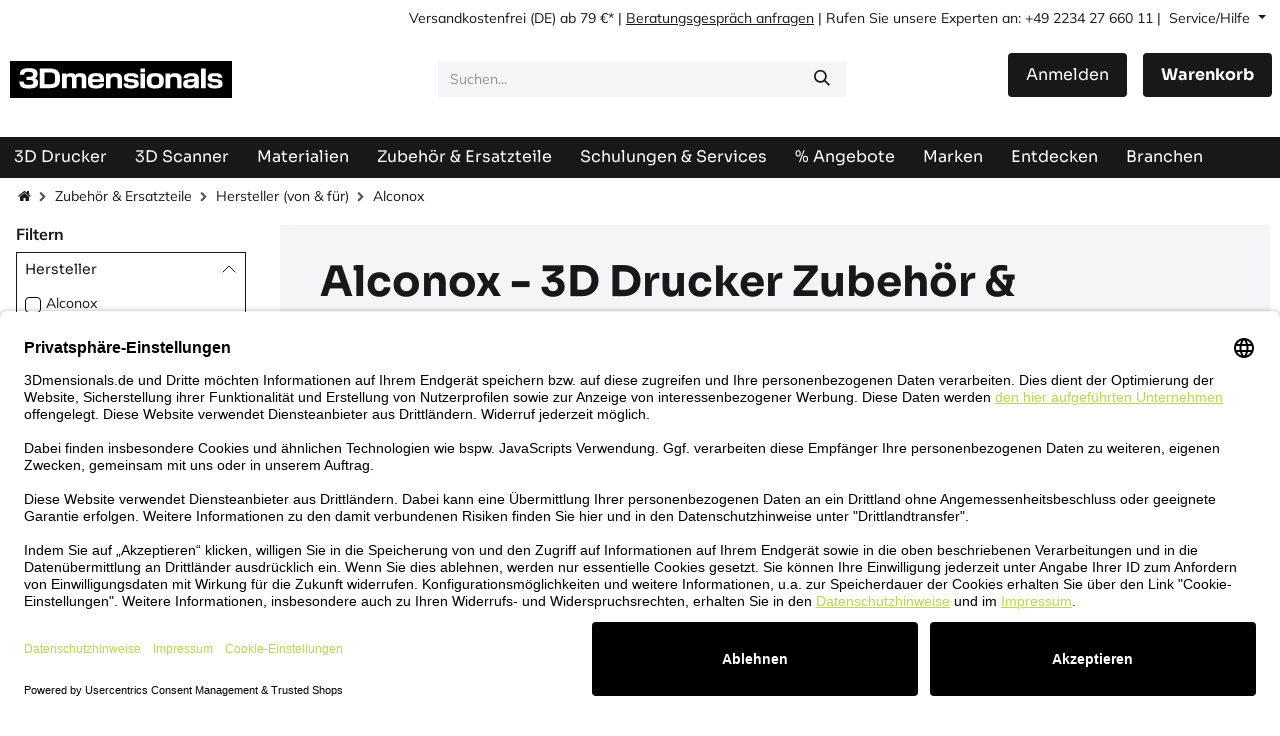

--- FILE ---
content_type: text/html; charset=utf-8
request_url: https://www.3dmensionals.de/shop/category/alconox-365
body_size: 87407
content:
<!DOCTYPE html>
        
<html lang="de-DE" data-website-id="1" data-main-object="product.public.category(365,)" data-add2cart-redirect="1">
    <head>
        <meta charset="utf-8"/>
        <meta http-equiv="X-UA-Compatible" content="IE=edge"/>
        <meta name="viewport" content="width=device-width, initial-scale=1"/>
        <meta name="generator" content="Odoo"/>
        <meta name="description" content="Alconox 3D-Drucker Online-Shop ► 3D-Drucker kaufen &amp;#10004; 3D-Scanner &amp;#10004; 3D-Filament &amp;#10004;  Zubehör &amp; Ersatzteile ► Jetzt informieren"/>
        <meta name="keywords" content="Alconox,Reinigungsmittel,Cleaner"/>
            
        <meta property="og:type" content="website"/>
        <meta property="og:title" content="Alconox 3D-Drucker Zubehör | 3Dmensionals"/>
        <meta property="og:site_name" content="3Dmensionals"/>
        <meta property="og:url" content="https://www.3dmensionals.de/shop/category/alconox-365"/>
        <meta property="og:image" content="https://www.3dmensionals.de/web/image/website/1/logo?unique=b00063b"/>
        <meta property="og:description" content="Alconox 3D-Drucker Online-Shop ► 3D-Drucker kaufen &amp;#10004; 3D-Scanner &amp;#10004; 3D-Filament &amp;#10004;  Zubehör &amp; Ersatzteile ► Jetzt informieren"/>
            
        <meta name="twitter:card" content="summary_large_image"/>
        <meta name="twitter:title" content="Alconox 3D-Drucker Zubehör | 3Dmensionals"/>
        <meta name="twitter:image" content="https://www.3dmensionals.de/web/image/website/1/logo/300x300?unique=b00063b"/>
        <meta name="twitter:description" content="Alconox 3D-Drucker Online-Shop ► 3D-Drucker kaufen &amp;#10004; 3D-Scanner &amp;#10004; 3D-Filament &amp;#10004;  Zubehör &amp; Ersatzteile ► Jetzt informieren"/>
        
                <link rel="alternate" hreflang="de-DE" href="https://www.3dmensionals.de/shop/category/alconox-365"/>
                <link rel="alternate" hreflang="de-AT" href="https://www.3dmensionals.at/shop/category/alconox-365"/>
                <link rel="alternate" hreflang="x-default" href="https://www.3dmensionals.de/shop/category/alconox-365"/>
        <link rel="canonical" href="https://www.3dmensionals.de/shop/category/alconox-365"/>
        
        <link rel="preconnect" href="https://fonts.gstatic.com/" crossorigin=""/>
        <title>Alconox 3D-Drucker Zubehör | 3Dmensionals</title>
        <link type="image/x-icon" rel="shortcut icon" href="/web/image/website/1/favicon?unique=b00063b"/>
        <link rel="preload" href="/web/static/src/libs/fontawesome/fonts/fontawesome-webfont.woff2?v=4.7.0" as="font" crossorigin=""/>
        <link type="text/css" rel="stylesheet" href="/web/assets/1/a3222a0/web.assets_frontend.min.css"/>
        <script id="web.layout.odooscript" type="text/javascript">
            var odoo = {
                csrf_token: "0d9759afbb342211c40465f9457f3fcb98f638ceo1800012726",
                debug: "",
            };
        </script>
        <script type="text/javascript">
            odoo.__session_info__ = {"is_admin": false, "is_system": false, "is_public": true, "is_internal_user": false, "is_website_user": true, "uid": null, "is_frontend": true, "profile_session": null, "profile_collectors": null, "profile_params": null, "show_effect": true, "currencies": {"1": {"symbol": "\u20ac", "position": "after", "digits": [69, 2]}, "2": {"symbol": "$", "position": "before", "digits": [69, 2]}}, "quick_login": true, "bundle_params": {"lang": "de_DE", "website_id": 1}, "test_mode": false, "websocket_worker_version": "18.0-7", "translationURL": "/website/translations", "cache_hashes": {"translations": "916957375f846914f914df3660434c1a1ae1affe"}, "recaptcha_public_key": "6LdPVr0qAAAAAA0yTQ4EDWlwhZVbPsZ3zKedZ8gD", "geoip_country_code": "US", "geoip_phone_code": 1, "lang_url_code": "de"};
            if (!/(^|;\s)tz=/.test(document.cookie)) {
                const userTZ = Intl.DateTimeFormat().resolvedOptions().timeZone;
                document.cookie = `tz=${userTZ}; path=/`;
            }
        </script>
        <script type="text/javascript" defer="defer" src="/web/assets/1/e32e971/web.assets_frontend_minimal.min.js" onerror="__odooAssetError=1"></script>
        <script type="text/javascript" defer="defer" data-src="/web/assets/1/f790e4a/web.assets_frontend_lazy.min.js" onerror="__odooAssetError=1"></script>
        
                    <script>
                        
            
                if (!window.odoo) {
                    window.odoo = {};
                }
                odoo.__session_info__ = odoo.__session_info__ || {
                    websocket_worker_version: "18.0-7"
                }
                odoo.__session_info__ = Object.assign(odoo.__session_info__, {
                    livechatData: {
                        isAvailable: false,
                        serverUrl: "https://www.3dmensionals.de",
                        options: {},
                    },
                });
            
                    </script>
        <script type="text/plain" data-usercentrics="Bing Ads">
        (function(w,d,t,r,u)
        {
            var f,n,i;
            w[u]=w[u]||[],f=function()
            {
            var o={ti:"17337865", enableAutoSpaTracking: true}; 
            o.q=w[u],w[u]=new UET(o),w[u].push("pageLoad") 
            },
            n=d.createElement(t),n.src=r,n.async=1,n.onload=n.onreadystatechange=function()
            {
            var s=this.readyState;
            s&&s!=="loaded"&&s!=="complete"||(f(),n.onload=n.onreadystatechange=null)
            },
            i=d.getElementsByTagName(t)[0],i.parentNode.insertBefore(n,i)
        })
        (window,document,"script","//bat.bing.com/bat.js","uetq");
        </script>
        <!DOCTYPE html>
<html lang="de">
<link rel="apple-touch-icon-precomposed" href="/web/image/59437-8390231c/Kurzlogo_3DM_180pxiAFzYA4sec56s.png">
<!--script id="usercentrics-cmp" data-settings-id="1BfUkGvYy" data-language="de" src="https://app.usercentrics.eu/browser-ui/latest/loader.js" async> </script-->
<script>
  const urlParams = new URLSearchParams(window.location.search);
  const myParam = urlParams.get('cookiebanner');
  if(myParam!="0"){
    var script = document.createElement("script");
    script.setAttribute("type","text/javascript");
    script.setAttribute("src", "https://app.usercentrics.eu/browser-ui/latest/loader.js")
    script.setAttribute("id", "usercentrics-cmp")
    script.setAttribute("data-settings-id", "1BfUkGvYy")
    script.setAttribute("data-language", "de")
    script.setAttribute("async", "true")
    document.head.appendChild(script);
  }
</script>

<!-- Google Tag Manager -->
<script>(function(w,d,s,l,i){w[l]=w[l]||[];w[l].push({'gtm.start':
new Date().getTime(),event:'gtm.js'});var f=d.getElementsByTagName(s)[0],
j=d.createElement(s),dl=l!='dataLayer'?'&l='+l:'';j.async=true;j.src=
'https://www.googletagmanager.com/gtm.js?id='+i+dl;f.parentNode.insertBefore(j,f);
})(window,document,'script','dataLayer','GTM-M9LJ4NR');</script>
<!-- End Google Tag Manager -->

<script data-usercentrics="Trusted Shops Trustbadge" async="" type="text/plain">
(function () {
var _tsid = 'X31A0A75E2191736CA2FB9341E5547621';
_tsConfig = {
'yOffset': '30', /* offset from page bottom */
'variant': 'reviews', /* default, reviews, custom, custom_reviews */
'customElementId': '', /* required for variants custom and custom_reviews */
'trustcardDirection': '', /* for custom variants: topRight, topLeft, bottomRight, bottomLeft */
'disableResponsive': 'false', /* deactivate responsive behaviour */
'disableTrustbadge': 'false', /* deactivate trustbadge */
'responsive': {'variant': 'custom', 'customElementId': 'myMobileCustomTrustbadge'}
};
var _ts = document.createElement('script');
_ts.type = 'text/javascript';
_ts.charset = 'utf-8';
_ts.async = true;
_ts.src = '//widgets.trustedshops.com/js/' + _tsid + '.js';
var __ts = document.getElementsByTagName('script')[ 0 ];
__ts.parentNode.insertBefore(_ts, __ts);
})();
</script>

<meta name="google-site-verification" content="dNi3Aq4vkPWXp7dCYt3iDStjrq2C72yRrt62MkG_Z3k" />

<!-- Begin eTrusted bootstrap tag -->
<script src="https://integrations.etrusted.com/applications/widget.js/v2" defer async></script>
<!-- End eTrusted bootstrap tag -->
<style>
    .s_dynamic .s_blog_posts_post_title {
        text-shadow: 0 0 20px black;
        font-weight: 800;
    }
    
    .mt32 {
    padding: 40px;
    background: #f5f5f8;
    }
    .ps-0{
        margin-bottom: 0px;
    }

</style>
</html>

    </head>
    <body>



        <div id="wrapwrap" class="   ">
            <a class="o_skip_to_content btn btn-primary rounded-0 visually-hidden-focusable position-absolute start-0" href="#wrap">Zum Inhalt springen</a>
                <header id="top" data-anchor="true" data-name="Header" data-extra-items-toggle-aria-label="Schaltfläche für zusätzliche Elemente" class="  " style=" ">
                    
                <div class="container">
                <div class="row justify-content-end">
                    <div id="topbar" class="col pb0">
                    
                        <a href="/versandkosten">Versandkostenfrei</a> (DE) ab 79 €*  | <u><a href="/beratungsgespraech-anfragen">Beratungsgespräch&nbsp;anfragen</a></u>  |  Rufen Sie unsere Experten an: +49 2234 27 660 11  | 
                    
                        <a href="#" role="button" data-bs-toggle="dropdown" style="padding: 4px;" class="dropdown-toggle" aria-expanded="false">Service/Hilfe
                        </a><div role="menu" class="dropdown-menu">
                            <a role="menuitem" class="dropdown-item ps-3" href="/angebot-anfragen">
                                Angebot anfragen
                            </a>
                            <a role="menuitem" class="dropdown-item ps-3" href="/faq">
                                FAQ
                            </a>
                            <a role="menuitem" class="dropdown-item ps-3" href="/kontakt">
                                Kontakt
                            </a>
                            <a role="menuitem" class="dropdown-item ps-3" href="https://support.3dmensionals.de/support/home">
                                Helpdesk - Technischer Support
                            </a>
                        </div>
                    </div>
                </div>
                <div class="row nav-row pb32 justify-content-start align-items-center">
                    
                    <div class="col pt16">
    <a data-name="Navbar Logo" href="/" class="navbar-brand logo ">
            
            <span role="img" aria-label="Logo of 3Dmensionals" title="3Dmensionals"><img src="/web/image/website/1/logo/3Dmensionals?unique=b00063b" class="img img-fluid" width="95" height="40" alt="3Dmensionals" loading="lazy"/></span>
        </a>
    
                    </div>
                    
                    <div class="col pt16 search_container">
                        <form method="get" data-snippet="s_searchbar_input" class="o_searchbar_form o_wait_lazy_js s_searchbar_input" action="/shop" data-name="Search">
                            <div role="search" class="input-group ">
                            <input type="search" name="search" class="search-query form-control oe_search_box None" placeholder="Suchen..." data-search-type="products_and_categories" data-limit="5" data-display-image="true" data-display-description="" data-display-extra-link="" data-display-detail="true" data-order-by="website_sequence asc" autocomplete="off"/>
                            <button type="submit" aria-label="Suchen" title="Suchen" class="btn oe_search_button btn-primary">
                                <i class="oi oi-search"></i>
                            </button>
                            </div>
                            <input name="order" type="hidden" class="o_search_order_by" value="website_sequence asc"/>
                        </form>
                    </div>
                    <div class="col pt16 px-2 navbar nav-utils navbar-light">
                        
            <li class="nav-item me-3 user_login o_no_autohide_item">
                <a href="/web/login" class="nav-link btn btn-secondary">Anmelden</a>
            </li>
                        
        
        
                        
        
            <li class="o_wsale_my_wish d-none nav-item me-3 o_wsale_my_wish_hide_empty">
                <a href="/shop/wishlist" class="nav-link btn btn-secondary">
                    <div class="">
                        <i class="fa fa-1x fa-heart fa-stack"></i>
                        <sup class="my_wish_quantity o_animate_blink badge bg-primary ">0</sup>
                    </div>
                    <span class="">Wunschliste</span>
                </a>
            </li>
        
                        
        
            <li class="nav-item divider d-none"></li> 
            <li class="o_wsale_my_cart  nav-item">
                <a href="#cart-offcanvas" aria-label="E-Commerce-Warenkorb" data-bs-toggle="offcanvas" class="nav-link fw-bold btn btn-secondary">
                    <div class="">
                        <i class="fa fa-shopping-cart fa-stack"></i>
                        <sup class="my_cart_quantity badge bg-primary  d-none" data-order-id="">0</sup>
                    </div>
                    <span class="">
        Warenkorb
    </span>
                </a>
            </li>
        
                        
                        <button type="button" id="navbar-toggler" class="navbar-toggler ms_auto">
                            <span class="navbar-toggler-icon o_not_editable"></span>
                        </button>
                    </div>
                </div>
            </div>
            <nav data-name="Navbar" class="c_navbar o_cc o_cc5">
                <div id="nav-container" class="nav-container">
                    <div class="close-container">
                        <a href="#" class="nav-close"><span class="fa fa-remove fa-2x"></span></a>
                    </div>
                    <ul class="mobile_menu d-md-none active" style="z-index: 1">
                        <li><a><span>Kategorien</span></a></li>

        <li class="has-submenu level-2 ">
            <a href="/3d-drucker-kaufen-1" class="level_toggle">
                <span>3D Drucker</span>
            </a>
            <ul role="menu" style="z-index: 2">
                <li class="back"><a><span>Zurück</span></a></li>
                <li>
                    <a href="/3d-drucker-kaufen-1">
                        <span>3D Drucker</span>&nbsp;anzeigen
                    </a>
                </li>

        <li class="has-submenu level-3 ">
            <a href="/3d-drucker-hersteller-1412" class="level_toggle">
                <span>3D Drucker Hersteller</span>
            </a>
            <ul role="menu" style="z-index: 3">
                <li class="back"><a><span>Zurück</span></a></li>
                <li>
                    <a href="/3d-drucker-hersteller-1412">
                        <span>3D Drucker Hersteller</span>&nbsp;anzeigen
                    </a>
                </li>

        <li class="has-submenu level-4 ">
                <div class=""><div style="font-family: mulish; padding-bottom:7px; font-weight: 700;">Topseller</div></div>
        </li>

        <li class="level-4 ">
            <a role="menuitem" href="/bambu-lab-3d-drucker-724" class="">
                <span>Bambu Lab</span>
            </a>
        </li>

        <li class="level-4 ">
            <a role="menuitem" href="/formlabs-kaufen-43" class="">
                <span>Formlabs</span>
            </a>
        </li>

        <li class="level-4 ">
            <a role="menuitem" href="/3d-drucker-3d-drucker-hersteller-prusa-1496" class="">
                <span>Prusa</span>
            </a>
        </li>

        <li class="level-4 ">
            <a role="menuitem" href="/raise3d-97" class="">
                <span>Raise3D</span>
            </a>
        </li>

        <li class="level-4 ">
            <a role="menuitem" href="/ultimaker-kaufen-20" class="">
                <span>Ultimaker</span>
            </a>
        </li>

        <li class="has-submenu level-4 ">
                <div class=""><div style="font-family: mulish; padding-bottom:7px; padding-top:7px;  font-weight: 700;">Alle 3D Druck Hersteller</div></div>
        </li>

        <li class="level-4 ">
            <a role="menuitem" href="/anycubic-3d-drucker-720" class="">
                <span>Anycubic</span>
            </a>
        </li>

        <li class="level-4 ">
            <a role="menuitem" href="/bambu-lab-3d-drucker-724" class="">
                <span>Bambu Lab</span>
            </a>
        </li>

        <li class="level-4 ">
            <a role="menuitem" href="/bosch-industrial-am-3d-drucker-768" class="">
                <span>BOSCH industrial AM</span>
            </a>
        </li>

        <li class="level-4 ">
            <a role="menuitem" href="/cr-3d-758" class="">
                <span>CR-3D</span>
            </a>
        </li>

        <li class="level-4 ">
            <a role="menuitem" href="/creatbot-3d-drucker-309" class="">
                <span>CreatBot</span>
            </a>
        </li>

        <li class="level-4 ">
            <a role="menuitem" href="/creality-3d-drucker-kaufen-184" class="">
                <span>Creality3D</span>
            </a>
        </li>

        <li class="level-4 ">
            <a role="menuitem" href="/elegoo-3d-drucker-1526" class="">
                <span>Elegoo</span>
            </a>
        </li>

        <li class="level-4 ">
            <a role="menuitem" href="/flashforge-3d-drucker-kaufen-103" class="">
                <span>FlashForge</span>
            </a>
        </li>

        <li class="level-4 ">
            <a role="menuitem" href="/flsun-3d-drucker-1461" class="">
                <span>FLSUN</span>
            </a>
        </li>

        <li class="level-4 ">
            <a role="menuitem" href="/formlabs-kaufen-43" class="">
                <span>Formlabs</span>
            </a>
        </li>

        <li class="level-4 break-before">
            <a role="menuitem" href="/makerbot-25" class="">
                <span>MakerBot</span>
            </a>
        </li>

        <li class="level-4 ">
            <a role="menuitem" href="/mingda-3d-drucker-1511" class="">
                <span>Mingda</span>
            </a>
        </li>

        <li class="level-4 ">
            <a role="menuitem" href="/3d-drucker-3d-drucker-hersteller-modix-1459" class="">
                <span>Modix</span>
            </a>
        </li>

        <li class="level-4 ">
            <a role="menuitem" href="/3d-drucker-3d-drucker-hersteller-prusa-1496" class="">
                <span>Prusa</span>
            </a>
        </li>

        <li class="level-4 ">
            <a role="menuitem" href="/raise3d-97" class="">
                <span>Raise3D</span>
            </a>
        </li>

        <li class="level-4 ">
            <a role="menuitem" href="/snapmaker-3d-drucker-kaufen-221" class="">
                <span>Snapmaker</span>
            </a>
        </li>

        <li class="level-4 ">
            <a role="menuitem" href="/3d-drucker-3d-drucker-hersteller-stratasys-1449" class="">
                <span>Stratasys</span>
            </a>
        </li>

        <li class="level-4 ">
            <a role="menuitem" href="/ultimaker-kaufen-20" class="">
                <span>UltiMaker</span>
            </a>
        </li>

        <li class="level-4 ">
            <a role="menuitem" href="/3d-drucker-3d-drucker-hersteller-wasp-1492" class="">
                <span>Wasp</span>
            </a>
        </li>
            </ul>
        </li>

        <li class="has-submenu level-3 ">
            <a href="/3d-drucker-verfahren-1413" class="level_toggle">
                <span>3D Druck Verfahren</span>
            </a>
            <ul role="menu" style="z-index: 3">
                <li class="back"><a><span>Zurück</span></a></li>
                <li>
                    <a href="/3d-drucker-verfahren-1413">
                        <span>3D Druck Verfahren</span>&nbsp;anzeigen
                    </a>
                </li>

        <li class="level-4 ">
            <a role="menuitem" href="/3d-drucker-ffm-fdm-30" class="">
                <span>FDM / FFF</span>
            </a>
        </li>

        <li class="level-4 ">
            <a role="menuitem" href="/3d-drucker-sla-31" class="">
                <span>SLA / MSLA / LCD / DLP </span>
            </a>
        </li>

        <li class="level-4 ">
            <a role="menuitem" href="/sls-drucker-246" class="">
                <span>SLS</span>
            </a>
        </li>
            </ul>
        </li>

        <li class="has-submenu level-3 break-before">
            <a href="/3d-drucker-gross-16" class="level_toggle">
                <span>Grossformat FDM Drucker</span>
            </a>
            <ul role="menu" style="z-index: 3">
                <li class="back"><a><span>Zurück</span></a></li>
                <li>
                    <a href="/3d-drucker-gross-16">
                        <span>Grossformat FDM Drucker</span>&nbsp;anzeigen
                    </a>
                </li>

        <li class="level-4 ">
            <a role="menuitem" href="/creatbot-3d-drucker-309" class="">
                <span>CreatBot</span>
            </a>
        </li>

        <li class="level-4 ">
            <a role="menuitem" href="/mingda-3d-drucker-1511" class="">
                <span>Mingda</span>
            </a>
        </li>

        <li class="level-4 ">
            <a role="menuitem" href="/3d-drucker-3d-drucker-hersteller-modix-1459" class="">
                <span>Modix</span>
            </a>
        </li>
            </ul>
        </li>

        <li class="has-submenu level-3 ">
            <a href="/hochtemperaturdrucker-fdm-drucker-357" class="level_toggle">
                <span>Hochtemperatur FDM Drucker</span>
            </a>
            <ul role="menu" style="z-index: 3">
                <li class="back"><a><span>Zurück</span></a></li>
                <li>
                    <a href="/hochtemperaturdrucker-fdm-drucker-357">
                        <span>Hochtemperatur FDM Drucker</span>&nbsp;anzeigen
                    </a>
                </li>

        <li class="level-4 ">
            <a role="menuitem" href="/cr-3d-758" class="">
                <span>CR-3D</span>
            </a>
        </li>

        <li class="level-4 ">
            <a role="menuitem" href="/creatbot-3d-drucker-309" class="">
                <span>CreatBot</span>
            </a>
        </li>

        <li class="level-4 ">
            <a role="menuitem" href="/3d-drucker-3d-drucker-hersteller-prusa-1496" class="">
                <span>Prusa</span>
            </a>
        </li>
            </ul>
        </li>

        <li class="has-submenu level-3 ">
            <a href="/digitale-fertigung-771" class="level_toggle">
                <span>Digitale Fertigung</span>
            </a>
            <ul role="menu" style="z-index: 3">
                <li class="back"><a><span>Zurück</span></a></li>
                <li>
                    <a href="/digitale-fertigung-771">
                        <span>Digitale Fertigung</span>&nbsp;anzeigen
                    </a>
                </li>

        <li class="level-4 ">
            <a role="menuitem" href="/druckformer-tiefziehgeraete-772" class="">
                <span>Druckformer / Tiefziehgeräte</span>
            </a>
        </li>

        <li class="level-4 ">
            <a role="menuitem" href="/digitale-fertigung-cnc-773" class="">
                <span>CNC</span>
            </a>
        </li>

        <li class="level-4 ">
            <a role="menuitem" href="/3d-zubehoer-tiefziehen-mayku-1437" class="">
                <span>Mayku</span>
            </a>
        </li>

        <li class="level-4 ">
            <a role="menuitem" href="/3d-zubehoer-cnc-snapmaker-1436" class="">
                <span>Snapmaker</span>
            </a>
        </li>

        <li class="level-4 ">
            <a role="menuitem" href="/3d-zubehoer-tiefziehen-vaquform-1438" class="">
                <span>Vaquform</span>
            </a>
        </li>

        <li class="level-4 ">
            <a role="menuitem" href="/3d-drucker-digitale-fertigung-xtool-1528" class="">
                <span>xTool</span>
            </a>
        </li>
            </ul>
        </li>

        <li class="has-submenu level-3 break-before">
                <div class="break-before"><style type="text/css">
.ls_category_banner_bg {
    background-size: cover!important;
    background-position: center center!important;
}
.ls_category_banner p {
    font-size: 1.6rem;
    padding-left: 20px;
    padding-top: 16px;
    line-height: 2rem;
    margin-top: 0;
    margin-bottom: 30px;
    font-weight: bold;
}
.ls_category_banner a {
    background-color: #b8d94e;
    padding: 10px 20px!important;
    border-radius: 0px 10px 10px 0px;
    margin-bottom: 40px;
    font-size: 1.4rem;
    font-weight: 700;
    margin-top: 20px;
    font-family: sora, sans-serif;
}
.ls_category_banner a:hover {
    background-color: #96b03f;
}



@media only screen and (max-width: 1200px){
	.ls_category_banner a {
		font-size: 1rem;
		padding: 7px 14px!important;
	}
	.ls_category_banner p {
		font-size:1.4rem;
	}

}

@media only screen and (max-width: 950px){
	.ls_category_banner a {
		font-size: 1rem;
		padding: 7px 14px!important;
	}

}

</style>

































































































































































<div class="ls_category_banner_bg" style="background-image: url('/web/image/56342-5bfb5bf3/Menubild_Drucker_blanko.jpg'); width: 100%; height: 315px;">
	<div class="ls_category_banner">
		<p style="color: #fff;">Unsicher<br>welches<br> Verfahren<br>das Richtige<br> für Sie ist?</p>
		<a href="/beratungsgespraech-anfragen" style="color:#fff!important">jetzt entdecken</a>
	</div>
</div></div>
        </li>
            </ul>
        </li>

        <li class="has-submenu level-2 break-before">
            <a href="/3d-scanner-kaufen-2" class="level_toggle">
                <span>3D Scanner</span>
            </a>
            <ul role="menu" style="z-index: 2">
                <li class="back"><a><span>Zurück</span></a></li>
                <li>
                    <a href="/3d-scanner-kaufen-2">
                        <span>3D Scanner</span>&nbsp;anzeigen
                    </a>
                </li>

        <li class="has-submenu level-3 ">
            <a href="/3d-scanner-hersteller-44" class="level_toggle">
                <span>3D Scanner Hersteller</span>
            </a>
            <ul role="menu" style="z-index: 3">
                <li class="back"><a><span>Zurück</span></a></li>
                <li>
                    <a href="/3d-scanner-hersteller-44">
                        <span>3D Scanner Hersteller</span>&nbsp;anzeigen
                    </a>
                </li>

        <li class="has-submenu level-4 ">
                <div class=""><div style="font-family: mulish; padding-bottom:7px; font-weight: 700;">Topseller</div></div>
        </li>

        <li class="level-4 ">
            <a role="menuitem" href="/shining-3d-80" class="">
                <span>Shining3D</span>
            </a>
        </li>

        <li class="has-submenu level-4 ">
                <div class=""><div style="font-family: mulish; padding-bottom:7px; padding-top:7px;  font-weight: 700;">Alle 3D Scanner Hersteller</div></div>
        </li>

        <li class="level-4 ">
            <a role="menuitem" href="/hersteller-3dscanner-3dmakerpro-1450" class="">
                <span>3DMakerPro</span>
            </a>
        </li>

        <li class="level-4 ">
            <a role="menuitem" href="/creality-3d-scanner-kaufen-1445" class="">
                <span>Creality3D</span>
            </a>
        </li>

        <li class="level-4 ">
            <a role="menuitem" href="/revopoint-3d-scanner-1434" class="">
                <span>Revopoint</span>
            </a>
        </li>

        <li class="level-4 ">
            <a role="menuitem" href="/shining-3d-80" class="">
                <span>Shining3D</span>
            </a>
        </li>
            </ul>
        </li>

        <li class="has-submenu level-3 break-before">
            <a href="/3d-zubehoer-3d-scanner-69" class="level_toggle">
                <span>3D Scanner Zubehör nach Hersteller</span>
            </a>
            <ul role="menu" style="z-index: 3">
                <li class="back"><a><span>Zurück</span></a></li>
                <li>
                    <a href="/3d-zubehoer-3d-scanner-69">
                        <span>3D Scanner Zubehör nach Hersteller</span>&nbsp;anzeigen
                    </a>
                </li>

        <li class="level-4 ">
            <a role="menuitem" href="/3dmakerpro-zubehor-und-ersatzteile-1453" class="">
                <span>3DMakerPro</span>
            </a>
        </li>

        <li class="level-4 ">
            <a role="menuitem" href="/aesub-3d-scanner-zubehoer-1415" class="">
                <span>Aesub</span>
            </a>
        </li>

        <li class="level-4 ">
            <a role="menuitem" href="/3d-scanner-zubehoer-revopoint-1442" class="">
                <span>Revopoint</span>
            </a>
        </li>

        <li class="level-4 ">
            <a role="menuitem" href="/3d-scanner-zubehoer-shining3d-82" class="">
                <span>Shining3D</span>
            </a>
        </li>
            </ul>
        </li>

        <li class="has-submenu level-3 break-before">
            <a href="/3d-zubehoer-zubehoer-themen-537" class="level_toggle">
                <span>3D Scanner Zubehör Themen</span>
            </a>
            <ul role="menu" style="z-index: 3">
                <li class="back"><a><span>Zurück</span></a></li>
                <li>
                    <a href="/3d-zubehoer-zubehoer-themen-537">
                        <span>3D Scanner Zubehör Themen</span>&nbsp;anzeigen
                    </a>
                </li>

        <li class="level-4 ">
            <a role="menuitem" href="/referenzpunkte-und-targets-345" class="">
                <span>Referenzpunkte / Targets</span>
            </a>
        </li>

        <li class="level-4 ">
            <a role="menuitem" href="/mattierungsspray-344" class="">
                <span>Mattierungsspray</span>
            </a>
        </li>

        <li class="level-4 ">
            <a role="menuitem" href="/reverse-engeneering-351" class="">
                <span>Software</span>
            </a>
        </li>
            </ul>
        </li>

        <li class="has-submenu level-3 ">
            <a href="/leihgerate-3dscanner-1530" class="level_toggle">
                <span>Leihgeräte</span>
            </a>
            <ul role="menu" style="z-index: 3">
                <li class="back"><a><span>Zurück</span></a></li>
                <li>
                    <a href="/leihgerate-3dscanner-1530">
                        <span>Leihgeräte</span>&nbsp;anzeigen
                    </a>
                </li>

        <li class="level-4 ">
            <a role="menuitem" href="/leihgerate-vom-shining3d-1531" class="">
                <span>Shining3D</span>
            </a>
        </li>
            </ul>
        </li>

        <li class="has-submenu level-3 break-before">
                <div class="break-before"><style type="text/css">
.ls_category_banner_bg {
    background-size: cover!important;
    background-position: center center!important;
}
.ls_category_banner p {
    font-size: 1.6rem;
    padding-left: 20px;
    padding-top: 16px;
    line-height: 2rem;
    margin-top: 0;
    margin-bottom: 30px;
    font-weight: bold;
}
.ls_category_banner a {
    background-color: #b8d94e;
    padding: 10px 20px!important;
    border-radius: 0px 10px 10px 0px;
    margin-bottom: 40px;
    font-size: 1.4rem;
    font-weight: 700;
    margin-top: 20px;
    font-family: sora, sans-serif;
}
.ls_category_banner a:hover {
    background-color: #96b03f;
}



@media only screen and (max-width: 1200px){
	.ls_category_banner a {
		font-size: 1rem;
		padding: 7px 14px!important;
	}
	.ls_category_banner p {
		font-size:1.4rem;
	}

}

@media only screen and (max-width: 950px){
	.ls_category_banner a {
		font-size: 1rem;
		padding: 7px 14px!important;
	}

}

</style>

































































































































































<div class="ls_category_banner_bg" style="background-image: url('/web/image/56345-fbe051ba/Menubild_scanner_blanko.jpg'); width: 100%; height: 315px;">
	<div class="ls_category_banner">
		<p style="color: #fff;">Unsicher ob <br> Ihr Bauteil <br>gescannt<br>werden<br>kann?</p>
		<a href="/beratungsgespraech-anfragen" style="color:#fff!important"> Wir beraten Sie gerne</a>
	</div>
</div></div>
        </li>
            </ul>
        </li>

        <li class="has-submenu level-2 ">
            <a href="/3d-materialien-kaufen-4" class="level_toggle">
                <span>Materialien</span>
            </a>
            <ul role="menu" style="z-index: 2">
                <li class="back"><a><span>Zurück</span></a></li>
                <li>
                    <a href="/3d-materialien-kaufen-4">
                        <span>Materialien</span>&nbsp;anzeigen
                    </a>
                </li>

        <li class="has-submenu level-3 ">
            <a href="/resin-sla-3d-drucker-kaufen-117" class="level_toggle">
                <span>Resin</span>
            </a>
            <ul role="menu" style="z-index: 3">
                <li class="back"><a><span>Zurück</span></a></li>
                <li>
                    <a href="/resin-sla-3d-drucker-kaufen-117">
                        <span>Resin</span>&nbsp;anzeigen
                    </a>
                </li>

        <li class="has-submenu level-4 ">
                <div class=""><div style="font-family: mulish; padding-bottom:7px; font-weight: 700;">Topseller</div></div>
        </li>

        <li class="level-4 ">
            <a role="menuitem" href="/resin-formlabs-form-3-sla-3d-drucker-kaufen-121" class="">
                <span>Formlabs</span>
            </a>
        </li>

        <li class="level-4 ">
            <a role="menuitem" href="/forward-am-ultracur3d-resin-kaufen-354" class="">
                <span>BASF</span>
            </a>
        </li>

        <li class="has-submenu level-4 ">
                <div class=""><div style="font-family: mulish; padding-bottom:7px;  padding-top:7px; font-weight: 700;">Alle Resin Hersteller</div></div>
        </li>

        <li class="level-4 ">
            <a role="menuitem" href="/3d-basics-resin-sla-3d-drucker-kaufen-385" class="">
                <span>3D-basics</span>
            </a>
        </li>

        <li class="level-4 ">
            <a role="menuitem" href="/anycubic-resin-kaufen-507" class="">
                <span>Anycubic</span>
            </a>
        </li>

        <li class="level-4 ">
            <a role="menuitem" href="/esun-resin-509" class="">
                <span>eSUN</span>
            </a>
        </li>

        <li class="level-4 ">
            <a role="menuitem" href="/materialien-resin-flashforge-1435" class="">
                <span>Flashforge</span>
            </a>
        </li>

        <li class="level-4 ">
            <a role="menuitem" href="/formfutura-resin-259" class="">
                <span>Formfutura</span>
            </a>
        </li>

        <li class="level-4 ">
            <a role="menuitem" href="/resin-formlabs-form-3-sla-3d-drucker-kaufen-121" class="">
                <span>Formlabs</span>
            </a>
        </li>

        <li class="level-4 ">
            <a role="menuitem" href="/forward-am-ultracur3d-resin-kaufen-354" class="">
                <span>BASF</span>
            </a>
        </li>

        <li class="level-4 ">
            <a role="menuitem" href="https://www.3dmensionals.de/materialien-resin-henkel-1487" class="">
                <span>Henkel</span>
            </a>
        </li>

        <li class="level-4 ">
            <a role="menuitem" href="/zortrax-resin-240" class="">
                <span>Zortrax</span>
            </a>
        </li>
            </ul>
        </li>

        <li class="has-submenu level-3 ">
            <a href="/sls-powder-317" class="level_toggle">
                <span>Pulver</span>
            </a>
            <ul role="menu" style="z-index: 3">
                <li class="back"><a><span>Zurück</span></a></li>
                <li>
                    <a href="/sls-powder-317">
                        <span>Pulver</span>&nbsp;anzeigen
                    </a>
                </li>

        <li class="level-4 ">
            <a role="menuitem" href="/materialien-pulver-formlabs-764" class="">
                <span>Formlabs</span>
            </a>
        </li>

        <li class="level-4 ">
            <a role="menuitem" href="/materialien-pulver-forward-am-1471" class="">
                <span>BASF</span>
            </a>
        </li>

        <li class="level-4 ">
            <a role="menuitem" href="/pellets-kaufen-1457" class="">
                <span>Palettes</span>
            </a>
        </li>
            </ul>
        </li>

        <li class="has-submenu level-3 ">
                <div class=""><style type="text/css">
.ls_category_banner_bg {
    background-size: cover!important;
    background-position: center center!important;
}
.ls_category_banner p {
    font-size: 1.6rem;
    padding-left: 20px;
    padding-top: 16px;
    line-height: 2rem;
    margin-top: 0;
    margin-bottom: 30px;
    font-weight:bold;
}
.ls_category_banner a {
    background-color: #b8d94e;
    padding: 10px 20px!important;
    border-radius: 0px 10px 10px 0px;
    margin-bottom: 40px;
    font-size: 1.4rem;
    font-weight: 700;
    margin-top: 20px;
    font-family: sora, sans-serif;
}
.ls_category_banner a:hover {
    background-color: #96b03f;
}



@media only screen and (max-width: 1200px){
	.ls_category_banner a {
		font-size: 1rem;
		padding: 7px 14px!important;
	}
	.ls_category_banner p {
		font-size:1.4rem;
	}

}

@media only screen and (max-width: 950px){
	.ls_category_banner a {
		font-size: 1rem;
		padding: 7px 14px!important;
	}

}

</style>


































































































































































<div class="ls_category_banner_bg" style="background-image: url('/web/image/56346-e01bbee7/Menubild_Material_blanko.jpg'); width: 100%; height: 315px;">
	<div class="ls_category_banner">
		<p style="color: #fff;">Unsicher <br> welches <br>Material zur<br>Anwendung<br>passt?</p>
		<a href="/beratungsgespraech-anfragen" style="color:#fff!important"> Wir beraten Sie gerne</a>
	</div>
</div></div>
        </li>

        <li class="has-submenu level-3 break-before">
            <a href="/filamente-kaufen-463" class="level_toggle">
                <span>Filamente</span>
            </a>
            <ul role="menu" style="z-index: 3">
                <li class="back"><a><span>Zurück</span></a></li>
                <li>
                    <a href="/filamente-kaufen-463">
                        <span>Filamente</span>&nbsp;anzeigen
                    </a>
                </li>

        <li class="has-submenu level-4 ">
                <div class=""><div style="font-family: mulish; padding-bottom:7px; font-weight: 700;">Topseller</div></div>
        </li>

        <li class="level-4 ">
            <a role="menuitem" href="/3dfilaments-128" class="">
                <span>3Dmensionals</span>
            </a>
        </li>

        <li class="level-4 ">
            <a role="menuitem" href="/materialien-filamente-bambu-lab-743" class="">
                <span>Bambu Lab</span>
            </a>
        </li>

        <li class="level-4 ">
            <a role="menuitem" href="/colorfabb-kaufen-8" class="">
                <span>Colorfabb</span>
            </a>
        </li>

        <li class="level-4 ">
            <a role="menuitem" href="/extrudr-filament-kaufen-183" class="">
                <span>Extrudr</span>
            </a>
        </li>

        <li class="level-4 ">
            <a role="menuitem" href="/formfutura-11" class="">
                <span>Formfutura</span>
            </a>
        </li>

        <li class="level-4 ">
            <a role="menuitem" href="/forward-am-280" class="">
                <span>Forward AM</span>
            </a>
        </li>

        <li class="level-4 ">
            <a role="menuitem" href="/polymaker-filamente-87" class="">
                <span>Polymaker</span>
            </a>
        </li>

        <li class="level-4 ">
            <a role="menuitem" href="/raise3d-filament-129" class="">
                <span>Raise3D</span>
            </a>
        </li>

        <li class="level-4 ">
            <a role="menuitem" href="/3d-filamente-ultimaker-73" class="">
                <span>Ultimaker</span>
            </a>
        </li>

        <li class="has-submenu level-4 ">
                <div class=""><div style="font-family: mulish; padding-bottom:7px; padding-top:7px; font-weight: 700;">Alle Filament Hersteller</div></div>
        </li>

        <li class="level-4 ">
            <a role="menuitem" href="/3dfilaments-128" class="">
                <span>3Dmensionals</span>
            </a>
        </li>

        <li class="level-4 ">
            <a role="menuitem" href="/3dxtech-filament-1476" class="">
                <span>3DXTech</span>
            </a>
        </li>

        <li class="level-4 ">
            <a role="menuitem" href="/azurefilm-filamente-kaufen-338" class="">
                <span>AzureFilm</span>
            </a>
        </li>

        <li class="level-4 ">
            <a role="menuitem" href="/materialien-filamente-bambu-lab-743" class="">
                <span>Bambu Lab</span>
            </a>
        </li>

        <li class="level-4 ">
            <a role="menuitem" href="/colorfabb-kaufen-8" class="">
                <span>colorFabb</span>
            </a>
        </li>

        <li class="level-4 ">
            <a role="menuitem" href="/copper-3d-filament-kaufen-271" class="">
                <span>Copper3D</span>
            </a>
        </li>

        <li class="level-4 ">
            <a role="menuitem" href="/covestro-filamente-526" class="">
                <span>Covestro AG</span>
            </a>
        </li>

        <li class="level-4 ">
            <a role="menuitem" href="/materialien-filament-cr-3d-1423" class="">
                <span>CR-3D</span>
            </a>
        </li>

        <li class="level-4 ">
            <a role="menuitem" href="/materialien-filament-creality-778" class="">
                <span>Creality</span>
            </a>
        </li>

        <li class="level-4 ">
            <a role="menuitem" href="/dremel-3d-filament-kaufen-115" class="">
                <span>Dremel </span>
            </a>
        </li>

        <li class="level-4 ">
            <a role="menuitem" href="/dsm-filamente-219" class="">
                <span>DSM</span>
            </a>
        </li>

        <li class="level-4 ">
            <a role="menuitem" href="/extrudr-filament-kaufen-183" class="">
                <span>Extrudr</span>
            </a>
        </li>

        <li class="level-4 ">
            <a role="menuitem" href="/esun-396" class="">
                <span>eSUN</span>
            </a>
        </li>

        <li class="level-4 ">
            <a role="menuitem" href="/fiberon-filamente-1505" class="">
                <span>Fiberon</span>
            </a>
        </li>

        <li class="level-4 ">
            <a role="menuitem" href="/fiberthree-kaufen-260" class="">
                <span>Fiberthree</span>
            </a>
        </li>

        <li class="level-4 ">
            <a role="menuitem" href="/flashforge-288" class="">
                <span>Flashforge</span>
            </a>
        </li>

        <li class="level-4 break-before">
            <a role="menuitem" href="/formfutura-11" class="">
                <span>Formfutura</span>
            </a>
        </li>

        <li class="level-4 ">
            <a role="menuitem" href="/forward-am-280" class="">
                <span>Forward AM (BASF)</span>
            </a>
        </li>

        <li class="level-4 ">
            <a role="menuitem" href="/francofil-448" class="">
                <span>Francofil</span>
            </a>
        </li>

        <li class="level-4 ">
            <a role="menuitem" href="/filamente-igus-37" class="">
                <span>igus (iglidur)</span>
            </a>
        </li>

        <li class="level-4 ">
            <a role="menuitem" href="/infinite-292" class="">
                <span>Infinite Material Solutions</span>
            </a>
        </li>

        <li class="level-4 ">
            <a role="menuitem" href="/intamsys-kaufen-265" class="">
                <span>Intamsys</span>
            </a>
        </li>

        <li class="level-4 ">
            <a role="menuitem" href="/lay-filaments-39" class="">
                <span>LAY-Filaments</span>
            </a>
        </li>

        <li class="level-4 ">
            <a role="menuitem" href="/lehvoss-luvocomfilamente-375" class="">
                <span>Lehvoss Luvocom</span>
            </a>
        </li>

        <li class="level-4 ">
            <a role="menuitem" href="/makerbot-534" class="">
                <span>MakerBot</span>
            </a>
        </li>

        <li class="level-4 ">
            <a role="menuitem" href="/markforged-filament-kaufen-481" class="">
                <span>Markforged</span>
            </a>
        </li>

        <li class="level-4 ">
            <a role="menuitem" href="/material4print-filament-kaufen-766" class="">
                <span>Material4Print</span>
            </a>
        </li>

        <li class="level-4 ">
            <a role="menuitem" href="/mitsubishi-chemical-filament-27" class="">
                <span>Mitsubishi Chemical </span>
            </a>
        </li>

        <li class="level-4 ">
            <a role="menuitem" href="/ninjatek-33" class="">
                <span>NinjaTek (Fenner Drives)</span>
            </a>
        </li>

        <li class="level-4 ">
            <a role="menuitem" href="/olympfila-kaufen-264" class="">
                <span>OLYMPfila</span>
            </a>
        </li>

        <li class="level-4 ">
            <a role="menuitem" href="/owenscorning-filament-239" class="">
                <span>Owens Corning</span>
            </a>
        </li>

        <li class="level-4 ">
            <a role="menuitem" href="/panchroma-by-polymaker-1506" class="">
                <span>Panchroma (by Polymaker)</span>
            </a>
        </li>

        <li class="level-4 ">
            <a role="menuitem" href="/polymaker-filamente-87" class="">
                <span>Polymaker</span>
            </a>
        </li>

        <li class="level-4 ">
            <a role="menuitem" href="/filamente-ppprint-373" class="">
                <span>PPprint</span>
            </a>
        </li>

        <li class="level-4 ">
            <a role="menuitem" href="/protoplant-95" class="">
                <span>Protopasta</span>
            </a>
        </li>

        <li class="level-4 ">
            <a role="menuitem" href="/materialien-filament-prusa-1502" class="">
                <span>Prusa</span>
            </a>
        </li>

        <li class="level-4 ">
            <a role="menuitem" href="/raise3d-filament-129" class="">
                <span>RAISE3D</span>
            </a>
        </li>

        <li class="level-4 ">
            <a role="menuitem" href="/filamente-recreus-1470" class="">
                <span>Recreus</span>
            </a>
        </li>

        <li class="level-4 ">
            <a role="menuitem" href="/roda3d-3d-druck-filament-1429" class="">
                <span>ROSA3D</span>
            </a>
        </li>

        <li class="level-4 ">
            <a role="menuitem" href="/materialien-filament-spoolworks-116" class="">
                <span>spoolWorks</span>
            </a>
        </li>

        <li class="level-4 ">
            <a role="menuitem" href="/materialien-filament-stratasys-1443" class="">
                <span>Stratasys</span>
            </a>
        </li>

        <li class="level-4 ">
            <a role="menuitem" href="/filamente-sunlu-1479" class="">
                <span>Sunlu</span>
            </a>
        </li>

        <li class="level-4 ">
            <a role="menuitem" href="/3d-filamente-tiertime-17" class="">
                <span>TierTime UP</span>
            </a>
        </li>

        <li class="level-4 ">
            <a role="menuitem" href="/3d-filamente-ultimaker-73" class="">
                <span>Ultimaker</span>
            </a>
        </li>

        <li class="level-4 ">
            <a role="menuitem" href="/verbatim-72" class="">
                <span>Verbatim</span>
            </a>
        </li>

        <li class="level-4 ">
            <a role="menuitem" href="/materialien-filament-winkle-1485" class="">
                <span>Winkle</span>
            </a>
        </li>
            </ul>
        </li>

        <li class="has-submenu level-3 break-before">
            <a href="/filament-polymere-3d-drucker-138" class="level_toggle">
                <span>Filament Polymere</span>
            </a>
            <ul role="menu" style="z-index: 3">
                <li class="back"><a><span>Zurück</span></a></li>
                <li>
                    <a href="/filament-polymere-3d-drucker-138">
                        <span>Filament Polymere</span>&nbsp;anzeigen
                    </a>
                </li>

        <li class="level-4 ">
            <a role="menuitem" href="/pla-filament-139" class="">
                <span>PLA</span>
            </a>
        </li>

        <li class="level-4 ">
            <a role="menuitem" href="/tough-pla-filament-327" class="">
                <span>Tough PLA / PLA+</span>
            </a>
        </li>

        <li class="level-4 ">
            <a role="menuitem" href="/pet-g-filament-143" class="">
                <span>PET / PET-G</span>
            </a>
        </li>

        <li class="level-4 ">
            <a role="menuitem" href="/asa-filament-147" class="">
                <span>ASA</span>
            </a>
        </li>

        <li class="level-4 ">
            <a role="menuitem" href="/abs-filament-140" class="">
                <span>ABS</span>
            </a>
        </li>

        <li class="level-4 ">
            <a role="menuitem" href="/tpu-filament-141" class="">
                <span>TPU / TPC / TPE </span>
            </a>
        </li>

        <li class="level-4 ">
            <a role="menuitem" href="/nylon-142" class="">
                <span>PA / Nylon</span>
            </a>
        </li>

        <li class="level-4 ">
            <a role="menuitem" href="/pc-policarbonat-filament-146" class="">
                <span>PC / Durabio</span>
            </a>
        </li>

        <li class="level-4 ">
            <a role="menuitem" href="/pp-polypropylen-filament-145" class="">
                <span>PP</span>
            </a>
        </li>

        <li class="level-4 ">
            <a role="menuitem" href="/pva-supportmaterial-153" class="">
                <span>PVA &amp; Supportmaterial</span>
            </a>
        </li>

        <li class="level-4 ">
            <a role="menuitem" href="/cpe-filament-328" class="">
                <span>CPE (PE-C)</span>
            </a>
        </li>

        <li class="level-4 ">
            <a role="menuitem" href="/pc-abs-329" class="">
                <span>PC-ABS</span>
            </a>
        </li>

        <li class="level-4 ">
            <a role="menuitem" href="/peek-filament-237" class="">
                <span>PEEK / PEKK</span>
            </a>
        </li>

        <li class="level-4 ">
            <a role="menuitem" href="/pei-ultem-filament-330" class="">
                <span>PEI / Ultem</span>
            </a>
        </li>

        <li class="level-4 ">
            <a role="menuitem" href="/ppsu-filament-376" class="">
                <span>PPSU</span>
            </a>
        </li>

        <li class="level-4 ">
            <a role="menuitem" href="/pmma-filament-340" class="">
                <span>PMMA</span>
            </a>
        </li>

        <li class="level-4 ">
            <a role="menuitem" href="/hips-filament-144" class="">
                <span>HIPS</span>
            </a>
        </li>

        <li class="level-4 ">
            <a role="menuitem" href="/pvb-filament-148" class="">
                <span>PVB</span>
            </a>
        </li>

        <li class="level-4 ">
            <a role="menuitem" href="/fasergefuellte-filamente-149" class="">
                <span>Fasergefüllte Filamente</span>
            </a>
        </li>

        <li class="level-4 ">
            <a role="menuitem" href="/holz-stein-metall-filament-150" class="">
                <span>Holz / Stein / Metall </span>
            </a>
        </li>

        <li class="level-4 ">
            <a role="menuitem" href="/bio-filament-151" class="">
                <span>Nachhaltige Filamente</span>
            </a>
        </li>

        <li class="level-4 ">
            <a role="menuitem" href="/spezial-filamente-152" class="">
                <span>Spezial-Filamente</span>
            </a>
        </li>

        <li class="level-4 ">
            <a role="menuitem" href="/reinigungsfilament-529" class="">
                <span>Reinigungsfilament</span>
            </a>
        </li>

        <li class="level-4 ">
            <a role="menuitem" href="/materialien-polymere-high-speed-materialien-770" class="">
                <span>High Speed Filamente</span>
            </a>
        </li>
            </ul>
        </li>

        <li class="has-submenu level-3 ">
            <a href="/xxl-filament-548" class="level_toggle">
                <span>Große Filament Spulen</span>
            </a>
            <ul role="menu" style="z-index: 3">
                <li class="back"><a><span>Zurück</span></a></li>
                <li>
                    <a href="/xxl-filament-548">
                        <span>Große Filament Spulen</span>&nbsp;anzeigen
                    </a>
                </li>

        <li class="level-4 ">
            <a role="menuitem" href="/xxl-filament-548" class="">
                <span>XXL Filament</span>
            </a>
        </li>
            </ul>
        </li>

        <li class="has-submenu level-3 ">
            <a href="/materialien-materialien-fur-lasergravur-und-schnitt-1548" class="level_toggle">
                <span>Material Lasergravur /-schnitt</span>
            </a>
            <ul role="menu" style="z-index: 3">
                <li class="back"><a><span>Zurück</span></a></li>
                <li>
                    <a href="/materialien-materialien-fur-lasergravur-und-schnitt-1548">
                        <span>Material Lasergravur /-schnitt</span>&nbsp;anzeigen
                    </a>
                </li>

        <li class="level-4 ">
            <a role="menuitem" href="/materialien-materialien-fur-lasergravur-und-schnitt-bambu-lab-1549" class="">
                <span>Bambu Lab</span>
            </a>
        </li>

        <li class="level-4 ">
            <a role="menuitem" href="/materialien-materialien-fur-lasergravur-und-schnitt-snapmaker-1550" class="">
                <span>Snapmaker</span>
            </a>
        </li>
            </ul>
        </li>
            </ul>
        </li>

        <li class="has-submenu level-2 ">
            <a href="/3d-drucker-zubehoer-3" class="level_toggle">
                <span>Zubehör &amp; Ersatzteile</span>
            </a>
            <ul role="menu" style="z-index: 2">
                <li class="back"><a><span>Zurück</span></a></li>
                <li>
                    <a href="/3d-drucker-zubehoer-3">
                        <span>Zubehör &amp; Ersatzteile</span>&nbsp;anzeigen
                    </a>
                </li>

        <li class="has-submenu level-3 ">
            <a href="/zubehoer-geraete-113" class="level_toggle">
                <span>Zubehör Geräte</span>
            </a>
            <ul role="menu" style="z-index: 3">
                <li class="back"><a><span>Zurück</span></a></li>
                <li>
                    <a href="/zubehoer-geraete-113">
                        <span>Zubehör Geräte</span>&nbsp;anzeigen
                    </a>
                </li>

        <li class="level-4 ">
            <a role="menuitem" href="/auswaschen-108" class="">
                <span>SLA-Auswaschen</span>
            </a>
        </li>

        <li class="level-4 ">
            <a role="menuitem" href="/aushaerten-104" class="">
                <span>SLA-Aushärten</span>
            </a>
        </li>

        <li class="level-4 ">
            <a role="menuitem" href="/sls-zubehoer-391" class="">
                <span>SLS-Zubehör</span>
            </a>
        </li>

        <li class="level-4 ">
            <a role="menuitem" href="/ultraschallreinger-378" class="">
                <span>Ultraschallreinger</span>
            </a>
        </li>

        <li class="level-4 ">
            <a role="menuitem" href="/polysher-434" class="">
                <span>Polysher</span>
            </a>
        </li>

        <li class="level-4 ">
            <a role="menuitem" href="/laserschneider-256" class="">
                <span>Laserschneider + Zubehör</span>
            </a>
        </li>

        <li class="level-4 ">
            <a role="menuitem" href="/vakuumformer-tiefziehgeraete-257" class="">
                <span>Vakuumformer + Tiefziehgeräte</span>
            </a>
        </li>
            </ul>
        </li>

        <li class="has-submenu level-3 ">
            <a href="/zubehoer-upgrades-432" class="level_toggle">
                <span>Zubehör / Upgrades Themen</span>
            </a>
            <ul role="menu" style="z-index: 3">
                <li class="back"><a><span>Zurück</span></a></li>
                <li>
                    <a href="/zubehoer-upgrades-432">
                        <span>Zubehör / Upgrades Themen</span>&nbsp;anzeigen
                    </a>
                </li>

        <li class="level-4 ">
            <a role="menuitem" href="/druckbetthaftung-433" class="">
                <span>Druckbetthaftung</span>
            </a>
        </li>

        <li class="level-4 ">
            <a role="menuitem" href="/cover-einhausungen-435" class="">
                <span>Cover / Einhausungen</span>
            </a>
        </li>

        <li class="level-4 ">
            <a role="menuitem" href="/filamentaufbewahrung-437" class="">
                <span>Filamentaufbewahrung</span>
            </a>
        </li>

        <li class="level-4 ">
            <a role="menuitem" href="/upgrades-436" class="">
                <span>Upgrades</span>
            </a>
        </li>

        <li class="level-4 ">
            <a role="menuitem" href="/3d-zubehoer-werkzeuge-438" class="">
                <span>Wartung / Reinigung</span>
            </a>
        </li>

        <li class="level-4 ">
            <a role="menuitem" href="/3d-zubehoer-werkzeuge-79" class="">
                <span>Werkzeuge</span>
            </a>
        </li>

        <li class="level-4 ">
            <a role="menuitem" href="/druckobjekt-nachbearbeitung-439" class="">
                <span>Nachbearbeitung </span>
            </a>
        </li>

        <li class="level-4 ">
            <a role="menuitem" href="/chemikalien-441" class="">
                <span>Chemikalien</span>
            </a>
        </li>

        <li class="level-4 ">
            <a role="menuitem" href="/3d-drucker-software-78" class="">
                <span>Software</span>
            </a>
        </li>

        <li class="level-4 ">
            <a role="menuitem" href="/klebstoffe-440" class="">
                <span>Klebstoffe</span>
            </a>
        </li>

        <li class="level-4 ">
            <a role="menuitem" href="/unterschraenke-442" class="">
                <span>Unterschränke</span>
            </a>
        </li>

        <li class="level-4 ">
            <a role="menuitem" href="/zubehoer-443" class="">
                <span>Sonstiges Zubehör</span>
            </a>
        </li>

        <li class="level-4 ">
            <a role="menuitem" href="/3d-zubehoer-3d-scanner-474" class="">
                <span>Scanner Zubehör</span>
            </a>
        </li>
            </ul>
        </li>

        <li class="has-submenu level-3 break-before">
            <a href="/ersatzteile-412" class="level_toggle">
                <span>Ersatzteile Themen</span>
            </a>
            <ul role="menu" style="z-index: 3">
                <li class="back"><a><span>Zurück</span></a></li>
                <li>
                    <a href="/ersatzteile-412">
                        <span>Ersatzteile Themen</span>&nbsp;anzeigen
                    </a>
                </li>

        <li class="level-4 ">
            <a role="menuitem" href="/ersatzteile-duesen-409" class="">
                <span>Düsen</span>
            </a>
        </li>

        <li class="level-4 ">
            <a role="menuitem" href="/ersatzteile-hotends-410" class="">
                <span>Hotends + Hotendteile</span>
            </a>
        </li>

        <li class="level-4 ">
            <a role="menuitem" href="/extruder-411" class="">
                <span>Extruder</span>
            </a>
        </li>

        <li class="level-4 ">
            <a role="menuitem" href="/kalibrierung-413" class="">
                <span>Kalibrierung</span>
            </a>
        </li>

        <li class="level-4 ">
            <a role="menuitem" href="/luefter-fans-414" class="">
                <span>Lüfter / Fans</span>
            </a>
        </li>

        <li class="level-4 ">
            <a role="menuitem" href="/ptfe-schlaeuche-415" class="">
                <span>PTFE-Schläuche</span>
            </a>
        </li>

        <li class="level-4 ">
            <a role="menuitem" href="/bauplattformen-417" class="">
                <span>Bauplattformen</span>
            </a>
        </li>

        <li class="level-4 ">
            <a role="menuitem" href="/druckbettbeschichtungen-418" class="">
                <span>Druckbettbeschichtungen</span>
            </a>
        </li>

        <li class="level-4 ">
            <a role="menuitem" href="/endstops-419" class="">
                <span>Endstops</span>
            </a>
        </li>

        <li class="level-4 ">
            <a role="menuitem" href="/platinen-boards-420" class="">
                <span>Platinen / Boards</span>
            </a>
        </li>

        <li class="level-4 ">
            <a role="menuitem" href="/kabel-421" class="">
                <span>Kabel</span>
            </a>
        </li>

        <li class="level-4 ">
            <a role="menuitem" href="/displays-422" class="">
                <span>Displays</span>
            </a>
        </li>

        <li class="level-4 ">
            <a role="menuitem" href="/motoren-423" class="">
                <span>Motoren</span>
            </a>
        </li>

        <li class="level-4 ">
            <a role="menuitem" href="/lager-424" class="">
                <span>Lager</span>
            </a>
        </li>

        <li class="level-4 ">
            <a role="menuitem" href="/filter-425" class="">
                <span>Filter</span>
            </a>
        </li>

        <li class="level-4 ">
            <a role="menuitem" href="/gehaeuseteile-426" class="">
                <span>Gehäuseteile</span>
            </a>
        </li>

        <li class="level-4 ">
            <a role="menuitem" href="/netzteile-427" class="">
                <span>Netzteile</span>
            </a>
        </li>

        <li class="level-4 ">
            <a role="menuitem" href="/fep-folien-428" class="">
                <span>FEP-Folien</span>
            </a>
        </li>

        <li class="level-4 ">
            <a role="menuitem" href="/tanks-429" class="">
                <span>Tanks</span>
            </a>
        </li>

        <li class="level-4 ">
            <a role="menuitem" href="/verpackungen-430" class="">
                <span>Verpackungen</span>
            </a>
        </li>

        <li class="level-4 ">
            <a role="menuitem" href="/sonstiges-431" class="">
                <span>Sonstiges</span>
            </a>
        </li>
            </ul>
        </li>

        <li class="has-submenu level-3 break-before">
            <a href="/hersteller-42" class="level_toggle">
                <span>Hersteller (von / für)</span>
            </a>
            <ul role="menu" style="z-index: 3">
                <li class="back"><a><span>Zurück</span></a></li>
                <li>
                    <a href="/hersteller-42">
                        <span>Hersteller (von / für)</span>&nbsp;anzeigen
                    </a>
                </li>

        <li class="level-4 ">
            <a role="menuitem" href="/3d-zubehoer-aprintapro-3dbasics-182" class="">
                <span>3D-basics / AprintaPro</span>
            </a>
        </li>

        <li class="level-4 ">
            <a role="menuitem" href="/3d-zubehoer-3d-solex-179" class="">
                <span>3D Solex (Olsson)</span>
            </a>
        </li>

        <li class="level-4 ">
            <a role="menuitem" href="/zubehor-ersatzteile-hersteller-von-fur-amt-1536" class="">
                <span>AMT</span>
            </a>
        </li>

        <li class="level-4 ">
            <a role="menuitem" href="/zubehor-ersatzteile-hersteller-von-fur-ankermake-727" class="">
                <span>AnkerMake</span>
            </a>
        </li>

        <li class="level-4 ">
            <a role="menuitem" href="/anycubic-302" class="">
                <span>Anycubic </span>
            </a>
        </li>

        <li class="level-4 ">
            <a role="menuitem" href="/zubehor-ersatzteile-hersteller-von-fur-bambu-lab-744" class="">
                <span>Bambu Lab</span>
            </a>
        </li>

        <li class="level-4 ">
            <a role="menuitem" href="/3d-zubehoer-bcn3d-111" class="">
                <span>BCN3D</span>
            </a>
        </li>

        <li class="level-4 ">
            <a role="menuitem" href="/3d-zubehoer-bondtech-177" class="">
                <span>BONDTECH</span>
            </a>
        </li>

        <li class="level-4 ">
            <a role="menuitem" href="/3d-zubehoer-buildtak-181" class="">
                <span>BuildTak</span>
            </a>
        </li>

        <li class="level-4 ">
            <a role="menuitem" href="/3d-zubehoer-cnc-kitchen-405" class="">
                <span>CNC Kitchen</span>
            </a>
        </li>

        <li class="level-4 ">
            <a role="menuitem" href="/3d-zubehoer-creality3d-188" class="">
                <span>Creality3D</span>
            </a>
        </li>

        <li class="level-4 ">
            <a role="menuitem" href="/3d-zubehoer-creatbot-398" class="">
                <span>CreatBot</span>
            </a>
        </li>

        <li class="level-4 ">
            <a role="menuitem" href="/diamant-polymer-solutions-dichtol-1428" class="">
                <span>DIAMANT Polymer Solutions</span>
            </a>
        </li>

        <li class="level-4 ">
            <a role="menuitem" href="/3d-zubehoer-dremel-125" class="">
                <span>Dremel </span>
            </a>
        </li>

        <li class="level-4 ">
            <a role="menuitem" href="/zubehor-ersatzteile-hersteller-von-fur-drywise-733" class="">
                <span>Drywise</span>
            </a>
        </li>

        <li class="level-4 ">
            <a role="menuitem" href="/3d-zubehoer-duet3d-527" class="">
                <span>Duet3D</span>
            </a>
        </li>

        <li class="level-4 ">
            <a role="menuitem" href="/hersteller-dwt-ecoinert-1515" class="">
                <span>DWT</span>
            </a>
        </li>

        <li class="level-4 ">
            <a role="menuitem" href="/3d-zubehoer-e3d-304" class="">
                <span>E3D </span>
            </a>
        </li>

        <li class="level-4 ">
            <a role="menuitem" href="/3d-zubehoer-elegoo-499" class="">
                <span>Elegoo</span>
            </a>
        </li>

        <li class="level-4 ">
            <a role="menuitem" href="/3d-zubehoer-fiberthree-281" class="">
                <span>Fiberthree</span>
            </a>
        </li>

        <li class="level-4 ">
            <a role="menuitem" href="/3d-zubehoer-filafarm-187" class="">
                <span>Filafarm</span>
            </a>
        </li>

        <li class="level-4 ">
            <a role="menuitem" href="/zubehoer-flashforge-131" class="">
                <span>FlashForge</span>
            </a>
        </li>

        <li class="level-4 ">
            <a role="menuitem" href="/formfutura-3d-drucker-zubehoer-341" class="">
                <span>Formfutura</span>
            </a>
        </li>

        <li class="level-4 ">
            <a role="menuitem" href="/formlabs-sla-zubehoer-kaufen-70" class="">
                <span>Formlabs SLA</span>
            </a>
        </li>

        <li class="level-4 ">
            <a role="menuitem" href="/formlabs-sls-zubehoer-kaufen-352" class="">
                <span>Formlabs SLS</span>
            </a>
        </li>

        <li class="level-4 ">
            <a role="menuitem" href="/3d-zubehoer-intamsys-282" class="">
                <span>Intamsys</span>
            </a>
        </li>

        <li class="level-4 ">
            <a role="menuitem" href="/3d-zubehoer-knipex-379" class="">
                <span>Knipex</span>
            </a>
        </li>

        <li class="level-4 ">
            <a role="menuitem" href="/3d-zubehoer-magigoo-274" class="">
                <span>Magigoo</span>
            </a>
        </li>

        <li class="level-4 ">
            <a role="menuitem" href="/markforged-zubehoer-kaufen-482" class="">
                <span>Markforged</span>
            </a>
        </li>

        <li class="level-4 break-before">
            <a role="menuitem" href="/mayku-zubehoer-1417" class="">
                <span>Mayku</span>
            </a>
        </li>

        <li class="level-4 ">
            <a role="menuitem" href="/micro-swiss-3d-zubehoer-kaufen-180" class="">
                <span>Micro Swiss</span>
            </a>
        </li>

        <li class="level-4 ">
            <a role="menuitem" href="/zubehor-ersatzteile-hersteller-von-fur-modefine-3d-1478" class="">
                <span>Modefine 3D</span>
            </a>
        </li>

        <li class="level-4 ">
            <a role="menuitem" href="/modix-3d-zubehoer-kaufen-286" class="">
                <span>Modix</span>
            </a>
        </li>

        <li class="level-4 ">
            <a role="menuitem" href="/olympfila-zubehoer-382" class="">
                <span>OLYMPfila</span>
            </a>
        </li>

        <li class="level-4 ">
            <a role="menuitem" href="/phaetus-3d-zubehoer-kaufen-403" class="">
                <span>Phaetus</span>
            </a>
        </li>

        <li class="level-4 ">
            <a role="menuitem" href="/polymaker-zubehoer-132" class="">
                <span>Polymaker</span>
            </a>
        </li>

        <li class="level-4 ">
            <a role="menuitem" href="/ppprint-spezialist-fuer-polypropylen-374" class="">
                <span>PPprint</span>
            </a>
        </li>

        <li class="level-4 ">
            <a role="menuitem" href="/zubehor-ersatzteile-hersteller-von-fur-printdry-755" class="">
                <span>PrintDry</span>
            </a>
        </li>

        <li class="level-4 ">
            <a role="menuitem" href="/zubehor-ersatzteile-hersteller-von-fur-prusa-1497" class="">
                <span>Prusa</span>
            </a>
        </li>

        <li class="level-4 ">
            <a role="menuitem" href="/3d-zubehoer-raise3d-98" class="">
                <span>Raise3D</span>
            </a>
        </li>

        <li class="level-4 ">
            <a role="menuitem" href="/zubehor-ersatzteile-hersteller-von-fur-roeben-recycling-1546" class="">
                <span>Röben-Recycling</span>
            </a>
        </li>

        <li class="level-4 ">
            <a role="menuitem" href="/3d-zubehoer-slice-engineering-402" class="">
                <span>Slice Engineering</span>
            </a>
        </li>

        <li class="level-4 ">
            <a role="menuitem" href="/3d-zubehoer-snapmaker-355" class="">
                <span>Snapmaker</span>
            </a>
        </li>

        <li class="level-4 ">
            <a role="menuitem" href="/zubehor-ersatzteile-stratasys-1446" class="">
                <span>Stratasys</span>
            </a>
        </li>

        <li class="level-4 ">
            <a role="menuitem" href="/3d-zubehoer-sunlu-511" class="">
                <span>Sunlu</span>
            </a>
        </li>

        <li class="level-4 ">
            <a role="menuitem" href="/3d-zubehoer-ultimaker-62" class="">
                <span>Ultimaker</span>
            </a>
        </li>

        <li class="level-4 ">
            <a role="menuitem" href="/ldo-motors-zubehoer-ersatzteile-488" class="">
                <span>Voron / LDO Motors</span>
            </a>
        </li>

        <li class="level-4 ">
            <a role="menuitem" href="/zubehor-ersatzteile-hersteller-von-fur-wasp-1494" class="">
                <span>Wasp</span>
            </a>
        </li>

        <li class="level-4 ">
            <a role="menuitem" href="/3d-zubehoer-wera-416" class="">
                <span>Wera</span>
            </a>
        </li>

        <li class="level-4 ">
            <a role="menuitem" href="/zubehor-ersatzteile-hersteller-von-fur-xtool-1529" class="">
                <span>xTool</span>
            </a>
        </li>

        <li class="level-4 ">
            <a role="menuitem" href="/zubehoer-ersatzteile-von-zodiac-3d-399" class="">
                <span>Zodiac 3D</span>
            </a>
        </li>

        <li class="level-4 ">
            <a role="menuitem" href="/3d-zubehoer-zortrax-71" class="">
                <span>Zortrax</span>
            </a>
        </li>

        <li class="level-4 ">
            <a role="menuitem" href="/3d-zubehoer-sonstige-66" class="">
                <span>Sonstige</span>
            </a>
        </li>
            </ul>
        </li>

        <li class="has-submenu level-3 ">
                <div class=""><style type="text/css">
.ls_category_banner_bg {
    background-size: cover!important;
    background-position: center center!important;
}
.ls_category_banner p {
    font-size: 1.6rem;
    padding-left: 20px;
    padding-top: 16px;
    line-height: 2rem;
    margin-top: 0;
    margin-bottom: 30px;
   font-weight: bold;
}
.ls_category_banner a {
    background-color: #b8d94e;
    padding: 10px 20px!important;
    border-radius: 0px 10px 10px 0px;
    margin-bottom: 40px;
    font-size: 1.4rem;
    font-weight: 700;
    margin-top: 20px;
    font-family: sora, sans-serif;
}
.ls_category_banner a:hover {
    background-color: #96b03f;
}



@media only screen and (max-width: 1200px){
	.ls_category_banner a {
		font-size: 1rem;
		padding: 7px 14px!important;
	}
	.ls_category_banner p {
		font-size:1.4rem;
	}

}

@media only screen and (max-width: 950px){
	.ls_category_banner a {
		font-size: 1rem;
		padding: 7px 14px!important;
	}

}

</style>

































































































































































<div class="ls_category_banner_bg" style="background-image: url('/web/image/56344-570af01c/Menubild_Zubeho%CC%88r_blanko.jpg'); width: 100%; height: 315px;">
	<div class="ls_category_banner">
		<p style="color: #fff;">Passendes <br> Zubehör <br>nicht<br>gefunden?<br> </p>
		<a href="/beratungsgespraech-anfragen" style="color:#fff!important"> Wir beraten Sie gerne</a>
	</div>
</div></div>
        </li>
            </ul>
        </li>

        <li class="has-submenu level-2 ">
            <a href="/3d-drucker-schulung-196" class="level_toggle">
                <span>Schulungen &amp; Services</span>
            </a>
            <ul role="menu" style="z-index: 2">
                <li class="back"><a><span>Zurück</span></a></li>
                <li>
                    <a href="/3d-drucker-schulung-196">
                        <span>Schulungen &amp; Services</span>&nbsp;anzeigen
                    </a>
                </li>

        <li class="has-submenu level-3 ">
            <a href="/3d-drucker-einweisung-und-schulung-vor-ort-198" class="level_toggle">
                <span>Einweisung &amp; Schulung vor Ort</span>
            </a>
            <ul role="menu" style="z-index: 3">
                <li class="back"><a><span>Zurück</span></a></li>
                <li>
                    <a href="/3d-drucker-einweisung-und-schulung-vor-ort-198">
                        <span>Einweisung &amp; Schulung vor Ort</span>&nbsp;anzeigen
                    </a>
                </li>

        <li class="level-4 ">
            <a role="menuitem" href="/bambu-lab-schulung-769" class="">
                <span>Bambu Lab</span>
            </a>
        </li>

        <li class="level-4 ">
            <a role="menuitem" href="/creatbot-schulung-4402" class="">
                <span>CreatBot</span>
            </a>
        </li>

        <li class="level-4 ">
            <a role="menuitem" href="/flashforge-on-site-schulung-356" class="">
                <span>FlashForge</span>
            </a>
        </li>

        <li class="level-4 ">
            <a role="menuitem" href="/schulungen-services-einweisung-schulung-festo-1491" class="">
                <span>Festo</span>
            </a>
        </li>

        <li class="level-4 ">
            <a role="menuitem" href="/formlabs-on-site-schulung-206" class="">
                <span>Formlabs</span>
            </a>
        </li>

        <li class="level-4 ">
            <a role="menuitem" href="/markforged-schulung-483" class="">
                <span>Markforged</span>
            </a>
        </li>

        <li class="level-4 ">
            <a role="menuitem" href="/prusa-schulung-1510" class="">
                <span>Prusa</span>
            </a>
        </li>

        <li class="level-4 ">
            <a role="menuitem" href="/raise3d-on-site-schulung-205" class="">
                <span>Raise3D</span>
            </a>
        </li>

        <li class="level-4 ">
            <a role="menuitem" href="/shining-on-site-schulung-209" class="">
                <span>Shining 3D-Scanner</span>
            </a>
        </li>

        <li class="level-4 ">
            <a role="menuitem" href="/ultimaker-on-site-schulung-204" class="">
                <span>Ultimaker</span>
            </a>
        </li>
            </ul>
        </li>

        <li class="has-submenu level-3 break-before">
            <a href="/3d-drucker-service-und-wartungsvertraege-252" class="level_toggle">
                <span>Service- und Wartungsverträge</span>
            </a>
            <ul role="menu" style="z-index: 3">
                <li class="back"><a><span>Zurück</span></a></li>
                <li>
                    <a href="/3d-drucker-service-und-wartungsvertraege-252">
                        <span>Service- und Wartungsverträge</span>&nbsp;anzeigen
                    </a>
                </li>

        <li class="level-4 ">
            <a role="menuitem" href="https://www.3dmensionals.de/schulungen-services-service-und-wartungsvertrage-bambu-lab-1441" class="">
                <span>Bambu Lab</span>
            </a>
        </li>

        <li class="level-4 ">
            <a role="menuitem" href="/formlabs-3d-drucker-service-und-wartungsvertraege-253" class="">
                <span>Formlabs</span>
            </a>
        </li>

        <li class="level-4 ">
            <a role="menuitem" href="/schulungen-services-service-und-wartungsvertrage-prusa-1532" class="">
                <span>Prusa</span>
            </a>
        </li>

        <li class="level-4 ">
            <a role="menuitem" href="/raise3d-3d-drucker-service-und-wartungsvertraege-279" class="">
                <span>Raise3D</span>
            </a>
        </li>

        <li class="level-4 ">
            <a role="menuitem" href="/ultimaker-3d-drucker-service-und-wartungsvertraege-276" class="">
                <span>Ultimaker</span>
            </a>
        </li>

        <li class="level-4 ">
            <a role="menuitem" href="/individuelle-trouble-shoot-service-online-30-min-fur-3d-drucker-4163" class="">
                <span>Individueller Trouble Shooting Service</span>
            </a>
        </li>
            </ul>
        </li>

        <li class="has-submenu level-3 ">
            <a href="/lernplattformen-3d-drucker-zertifikat-1534" class="level_toggle">
                <span>Lernplattformen</span>
            </a>
            <ul role="menu" style="z-index: 3">
                <li class="back"><a><span>Zurück</span></a></li>
                <li>
                    <a href="/lernplattformen-3d-drucker-zertifikat-1534">
                        <span>Lernplattformen</span>&nbsp;anzeigen
                    </a>
                </li>

        <li class="level-4 ">
            <a role="menuitem" href="/slides" class="">
                <span>Lernplattformen</span>
            </a>
        </li>
            </ul>
        </li>

        <li class="has-submenu level-3 break-before">
            <a href="/musterdruck-zur-kaufentscheidung-199" class="level_toggle">
                <span>Musterdruck</span>
            </a>
            <ul role="menu" style="z-index: 3">
                <li class="back"><a><span>Zurück</span></a></li>
                <li>
                    <a href="/musterdruck-zur-kaufentscheidung-199">
                        <span>Musterdruck</span>&nbsp;anzeigen
                    </a>
                </li>

        <li class="level-4 ">
            <a role="menuitem" href="/schulungen-services-musterdruck-fdm-musterdrucke-211" class="">
                <span>FDM Musterdrucke</span>
            </a>
        </li>

        <li class="level-4 ">
            <a role="menuitem" href="/schulungen-services-musterdruck-musterscan-258" class="">
                <span>Musterscan</span>
            </a>
        </li>

        <li class="level-4 ">
            <a role="menuitem" href="/schulungen-services-musterdruck-sla-musterdrucke-212" class="">
                <span>SLA Musterdrucke</span>
            </a>
        </li>

        <li class="level-4 ">
            <a role="menuitem" href="/schulungen-services-musterdruck-sls-musterdrucke-249" class="">
                <span>SLS Musterdrucke</span>
            </a>
        </li>
            </ul>
        </li>

        <li class="has-submenu level-3 ">
            <a href="/3d-drucker-online-schulung-3d-drucker-549" class="level_toggle">
                <span>Online Schulung 3D Drucker</span>
            </a>
            <ul role="menu" style="z-index: 3">
                <li class="back"><a><span>Zurück</span></a></li>
                <li>
                    <a href="/3d-drucker-online-schulung-3d-drucker-549">
                        <span>Online Schulung 3D Drucker</span>&nbsp;anzeigen
                    </a>
                </li>

        <li class="level-4 ">
            <a role="menuitem" href="/3d-drucker-online-schulung-3d-drucker-550" class="">
                <span>Online Schulung 3D Drucker</span>
            </a>
        </li>

        <li class="level-4 ">
            <a role="menuitem" href="/online-schulung-fuer-slicer-3696" class="">
                <span>Online Schulung Slicer</span>
            </a>
        </li>

        <li class="level-4 ">
            <a role="menuitem" href="/schulungen-services-online-schulung-3d-drucker-online-schulung-material-551" class="">
                <span>Online Schulung Material</span>
            </a>
        </li>

        <li class="level-4 ">
            <a role="menuitem" href="/individuelle-trouble-shoot-service-online-30-min-fur-3d-drucker-4163" class="">
                <span>Individueller Trouble Shooting Service</span>
            </a>
        </li>

        <li class="level-4 ">
            <a role="menuitem" href="/individueller-support-bauteiloptimierung-online-5295" class="">
                <span>Individuelle Bauteiloptimierung</span>
            </a>
        </li>
            </ul>
        </li>

        <li class="has-submenu level-3 break-before">
                <div class="break-before"><style type="text/css">
.ls_category_banner_bg {
    background-size: cover!important;
    background-position: center center!important;
}
.ls_category_banner p {
    font-size: 1.6rem;
    padding-left: 20px;
    padding-top: 16px;
    line-height: 2rem;
    margin-top: 0;
    margin-bottom: 30px;
    font-weight: bold;
}
.ls_category_banner a {
    background-color: #b8d94e;
    padding: 10px 20px!important;
    border-radius: 0px 10px 10px 0px;
    margin-bottom: 40px;
    font-size: 1.4rem;
    font-weight: 700;
    margin-top: 20px;
    font-family: sora, sans-serif;
}
.ls_category_banner a:hover {
    background-color: #96b03f;
}



@media only screen and (max-width: 1200px){
	.ls_category_banner a {
		font-size: 1rem;
		padding: 7px 14px!important;
	}
	.ls_category_banner p {
		font-size:1.4rem;
	}

}

@media only screen and (max-width: 950px){
	.ls_category_banner a {
		font-size: 1rem;
		padding: 7px 14px!important;
	}

}

</style>


































































































































































<div class="ls_category_banner_bg" style="background-image: url('/web/image/56347-0f4989d6/Menubild_services_blanko.jpg'); width: 100%; height: 315px;">
	<div class="ls_category_banner">
		<p style="color: #fff;">Auf der <br> Suche nach <br>einem<br>individuellen<br>Service?</p>
		<a href="/beratungsgespraech-anfragen" style="color:#fff!important"> Wir beraten Sie gerne</a>
	</div>
</div></div>
        </li>
            </ul>
        </li>

        <li class="has-submenu level-2 break-before">
            <a href="/deals-packs-bundles-12" class="level_toggle">
                <span>% Angebote</span>
            </a>
            <ul role="menu" style="z-index: 2">
                <li class="back"><a><span>Zurück</span></a></li>
                <li>
                    <a href="/deals-packs-bundles-12">
                        <span>% Angebote</span>&nbsp;anzeigen
                    </a>
                </li>

        <li class="has-submenu level-3 ">
            <a href="/deals-hersteller-470" class="level_toggle">
                <span>Bundles</span>
            </a>
            <ul role="menu" style="z-index: 3">
                <li class="back"><a><span>Zurück</span></a></li>
                <li>
                    <a href="/deals-hersteller-470">
                        <span>Bundles</span>&nbsp;anzeigen
                    </a>
                </li>

        <li class="level-4 ">
            <a role="menuitem" href="/deals-bundles-hersteller-bambu-lab-753" class="">
                <span>Bambu Lab</span>
            </a>
        </li>

        <li class="level-4 ">
            <a role="menuitem" href="/formlabs-deals-96" class="">
                <span>Formlabs</span>
            </a>
        </li>

        <li class="level-4 ">
            <a role="menuitem" href="/deals-packs-bundles-ultimaker-88" class="">
                <span>Ultimaker</span>
            </a>
        </li>

        <li class="level-4 ">
            <a role="menuitem" href="/deals-packs-bundles-polymaker-296" class="">
                <span>Polymaker</span>
            </a>
        </li>

        <li class="level-4 ">
            <a role="menuitem" href="/deals-packs-bundles-shining-218" class="">
                <span>Shining</span>
            </a>
        </li>

        <li class="level-4 ">
            <a role="menuitem" href="/raise3d-deals-100" class="">
                <span>Raise3D</span>
            </a>
        </li>

        <li class="level-4 ">
            <a role="menuitem" href="/3d-drucker-digitale-fertigung-xtool-1528" class="">
                <span>xTool</span>
            </a>
        </li>

        <li class="level-4 ">
            <a role="menuitem" href="/deals-hersteller-470" class="">
                <span>und viele mehr...</span>
            </a>
        </li>
            </ul>
        </li>

        <li class="has-submenu level-3 break-before">
            <a href="/sale-rabatte-fuer-3d-drucker-313" class="level_toggle">
                <span>SALE</span>
            </a>
            <ul role="menu" style="z-index: 3">
                <li class="back"><a><span>Zurück</span></a></li>
                <li>
                    <a href="/sale-rabatte-fuer-3d-drucker-313">
                        <span>SALE</span>&nbsp;anzeigen
                    </a>
                </li>

        <li class="level-4 ">
            <a role="menuitem" href="/3d-drucker-sale-492" class="">
                <span>3D Drucker</span>
            </a>
        </li>

        <li class="level-4 ">
            <a role="menuitem" href="/filament-sale-520" class="">
                <span>Filament</span>
            </a>
        </li>

        <li class="level-4 ">
            <a role="menuitem" href="/resin-sale-493" class="">
                <span>Resin</span>
            </a>
        </li>

        <li class="level-4 ">
            <a role="menuitem" href="/zubehoer-sale-523" class="">
                <span>Zubehör</span>
            </a>
        </li>

        <li class="level-4 ">
            <a role="menuitem" href="/spezialangebote-494" class="">
                <span>Spezialangebote &amp; Ausverkauf</span>
            </a>
        </li>
            </ul>
        </li>

        <li class="has-submenu level-3 ">
            <a href="https://www.3dmensionals.de/black-week-angebote-1541" class="level_toggle">
                <span>Black Week</span>
            </a>
            <ul role="menu" style="z-index: 3">
                <li class="back"><a><span>Zurück</span></a></li>
                <li>
                    <a href="https://www.3dmensionals.de/black-week-angebote-1541">
                        <span>Black Week</span>&nbsp;anzeigen
                    </a>
                </li>

        <li class="level-4 ">
            <a role="menuitem" href="https://www.3dmensionals.de/black-week-angebote-1541" class="">
                <span>Black Week</span>
            </a>
        </li>
            </ul>
        </li>

        <li class="has-submenu level-3 ">
            <a href="https://www.3dmensionals.de/geschenk-ideen-3d-drucker-und-zubehor-1544" class="level_toggle">
                <span>Geschenke</span>
            </a>
            <ul role="menu" style="z-index: 3">
                <li class="back"><a><span>Zurück</span></a></li>
                <li>
                    <a href="https://www.3dmensionals.de/geschenk-ideen-3d-drucker-und-zubehor-1544">
                        <span>Geschenke</span>&nbsp;anzeigen
                    </a>
                </li>

        <li class="level-4 ">
            <a role="menuitem" href="https://www.3dmensionals.de/geschenk-ideen-3d-drucker-und-zubehor-1544" class="">
                <span>Weihnachten</span>
            </a>
        </li>
            </ul>
        </li>

        <li class="has-submenu level-3 break-before">
            <a href="/3d-drucker-vorfuhrgerate-1507" class="level_toggle">
                <span>Vorführgeräte</span>
            </a>
            <ul role="menu" style="z-index: 3">
                <li class="back"><a><span>Zurück</span></a></li>
                <li>
                    <a href="/3d-drucker-vorfuhrgerate-1507">
                        <span>Vorführgeräte</span>&nbsp;anzeigen
                    </a>
                </li>

        <li class="level-4 ">
            <a role="menuitem" href="/3d-drucker-vorfuhrgerate-1507" class="">
                <span>Alle Gebrauchtgeräte</span>
            </a>
        </li>
            </ul>
        </li>

        <li class="has-submenu level-3 ">
            <a href="/gutscheine-496" class="level_toggle">
                <span>3Dmensionals Gutscheine</span>
            </a>
            <ul role="menu" style="z-index: 3">
                <li class="back"><a><span>Zurück</span></a></li>
                <li>
                    <a href="/gutscheine-496">
                        <span>3Dmensionals Gutscheine</span>&nbsp;anzeigen
                    </a>
                </li>

        <li class="level-4 ">
            <a role="menuitem" href="/gutscheine-496" class="">
                <span>Gutscheine</span>
            </a>
        </li>
            </ul>
        </li>

        <li class="has-submenu level-3 ">
            <a href="/deals-bundles-edu-angebote-23" class="level_toggle">
                <span>EDU Angebote</span>
            </a>
            <ul role="menu" style="z-index: 3">
                <li class="back"><a><span>Zurück</span></a></li>
                <li>
                    <a href="/deals-bundles-edu-angebote-23">
                        <span>EDU Angebote</span>&nbsp;anzeigen
                    </a>
                </li>

        <li class="level-4 ">
            <a role="menuitem" href="/deals-bundles-edu-angebote-23" class="">
                <span>EDU Angebote</span>
            </a>
        </li>
            </ul>
        </li>

        <li class="has-submenu level-3 break-before">
                <div class="break-before"><style type="text/css">
.ls_category_banner_bg {
    background-size: cover!important;
    background-position: center center!important;
}
.ls_category_banner p {
    font-size: 1.6rem;
    padding-left: 20px;
    padding-top: 16px;
    line-height: 2rem;
    margin-top: 0;
    margin-bottom: 30px;
   font-weight: bold;
}
.ls_category_banner a {
    background-color: #b8d94e;
    padding: 10px 20px!important;
    border-radius: 0px 10px 10px 0px;
    margin-bottom: 40px;
    font-size: 1.4rem;
    font-weight: 700;
    margin-top: 20px;
    font-family: sora, sans-serif;
}
.ls_category_banner a:hover {
    background-color: #96b03f;
}



@media only screen and (max-width: 1200px){
	.ls_category_banner a {
		font-size: 1rem;
		padding: 7px 14px!important;
	}
	.ls_category_banner p {
		font-size:1.4rem;
	}

}

@media only screen and (max-width: 950px){
	.ls_category_banner a {
		font-size: 1rem;
		padding: 7px 14px!important;
	}

}

</style>


































































































































































<div class="ls_category_banner_bg" style="background-image: url('/web/image/56343-491777e7/Menubild_deal_blanko.jpg'); width: 100%; height: 315px;">
	<div class="ls_category_banner">
		<p style="color: #fff;">Benötigen <br> Sie <br>Ihren ganz<br>individuellen<br>Deal?</p>
		<a href="/beratungsgespraech-anfragen" style="color:#fff!important"> Wir beraten Sie gerne</a>
	</div>
</div></div>
        </li>
            </ul>
        </li>

        <li class="has-submenu level-2 ">
            <a href="/marken-718" class="level_toggle">
                <span>Marken</span>
            </a>
            <ul role="menu" style="z-index: 2">
                <li class="back"><a><span>Zurück</span></a></li>
                <li>
                    <a href="/marken-718">
                        <span>Marken</span>&nbsp;anzeigen
                    </a>
                </li>

        <li class="has-submenu level-3 ">
                <div class=""><a href="/shop/category/marken-bambu-lab-726">
        <img src="https://www.3dmensionals.de/web/image/769347-f028f557/Marke_Bambulab_bei_3Dmensionals.png?access_token=6cecab2b-57b2-4138-a546-5e4c496824ce" alt="Bambu Lab bei 3Dmensionals" loading="lazy">
    </a></div>
        </li>

        <li class="has-submenu level-3 ">
                <div class=""><a href="/marken-shining3d-588">
        <img src="/web/image/769340-1eff792b/Marke_Shining3D_bei_3Dmensionals.png?access_token=30371130-cf52-4a04-b5fd-2b1ebd09c69d" alt="Shining3D bei 3Dmensionals" loading="lazy">
    </a></div>
        </li>

        <li class="has-submenu level-3 ">
                <div class=""><a href="/marken-ultimaker-563">
        <img src="/web/image/769341-cce200ab/Marke_UltiMaker_bei_3Dmensionals.png?access_token=8c08227d-a1fc-4a22-9c73-babf5623005f" alt="Ultimaker bei 3Dmensionals" loading="lazy">
    </a></div>
        </li>

        <li class="has-submenu level-3 break-before">
                <div class="break-before"><a href="/marken-formlabs-576">
        <img src="/web/image/769349-895cced3/Marke_Formlabs_bei_3Dmensionals.png?access_token=8bb0d38b-558f-4d93-aacc-486e3c2d1bfb" alt="Formlabs bei 3Dmensionals" loading="lazy">
    </a></div>
        </li>

        <li class="has-submenu level-3 ">
                <div class=""><a href="/marken-polymaker-591">
        <img src="/web/image/769351-093134d0/Marke_Polymaker_bei_3Dmensionals.png?access_token=d68d07c7-d549-4acb-9191-c8dcbfe456ca" alt="Polymaker bei 3Dmensionals" loading="lazy">
    </a></div>
        </li>

        <li class="has-submenu level-3 ">
                <div class=""><a href="/marken-raise3d-593">
        <img src="/web/image/769346-6ef90253/Marke_Raise3D_bei_3Dmensionals.png?access_token=fa837873-1dee-4dcb-aba7-2014c21c42ba" alt="Raise3D bei 3Dmensionals" loading="lazy">
    </a></div>
        </li>

        <li class="has-submenu level-3 break-before">
                <div class="break-before"><a href="/marken-prusa-1495">
        <img src="/web/image/1594374-3c76bfc1/prusa_markenkategorielogo.webp?access_token=c474cd5a-85b2-4a3d-acd3-6802db0667a7" alt="Prusa bei 3Dmensionals" style="max-height: 150px; max-width: 300px; margin-left: auto; margin-right: auto;" loading="lazy">
    </a></div>
        </li>

        <li class="has-submenu level-3 ">
                <div class=""><a href="/marken-extrudr-608">
        <img src="/web/image/769350-7711bd69/Marke_Extrudr_bei_3Dmensionals.png?access_token=27337dce-968c-4418-ba40-e5cf8a147a9d" alt="Extrudr bei 3Dmensionals" loading="lazy">
    </a></div>
        </li>

        <li class="has-submenu level-3 ">
                <div class=""><a style="text-align:center; color:#fff!important; width: 100%;margin-top: 50px;" class=" btn btn-primary btn-lg" href="/marken-718"> <strong>Weitere Marken</strong> </a></div>
        </li>

        <li class="has-submenu level-3 break-before d-md-block">
                <div class="break-before d-md-block"><style type="text/css">
.ls_category_banner_bg {
    background-size: cover!important;
    background-position: center center!important;
}
.ls_category_banner p {
    font-size: 1.6rem;
    padding-left: 20px;
    padding-top: 16px;
    line-height: 2rem;
    margin-top: 0;
    margin-bottom: 30px;
    font-weight: bold;
}
.ls_category_banner a {
    background-color: #b8d94e;
    padding: 10px 20px!important;
    border-radius: 0px 10px 10px 0px;
    margin-bottom: 40px;
    font-size: 1.4rem;
    font-weight: 700;
    margin-top: 20px;
    font-family: sora, sans-serif;
}
.ls_category_banner a:hover {
    background-color: #96b03f;
}



@media only screen and (max-width: 1200px){
	.ls_category_banner a {
		font-size: 1rem;
		padding: 7px 14px!important;
	}
	.ls_category_banner p {
		font-size:1.4rem;
	}

}

@media only screen and (max-width: 950px){
	.ls_category_banner a {
		font-size: 1rem;
		padding: 7px 14px!important;
	}

}

</style>

































































































































































<div class="ls_category_banner_bg" style="background-image: url('/web/image/56342-5bfb5bf3/Menubild_Drucker_blanko.jpg'); width: 100%; height: 315px;">
	<div class="ls_category_banner">
		<p style="color: #fff;">Entdecken<br>Sie unsere<br>volle<br>Marken-<br>vielfalt!</p>
		<a href="/marken-718" style="color:#fff!important">jetzt entdecken</a>
	</div>
</div></div>
        </li>
            </ul>
        </li>

        <li class="has-submenu level-2 narrow column-count-1">
            <a href="/services" class="level_toggle">
                <span>Entdecken</span>
            </a>
            <ul role="menu" style="z-index: 2">
                <li class="back"><a><span>Zurück</span></a></li>
                <li>
                    <a href="/services">
                        <span>Entdecken</span>&nbsp;anzeigen
                    </a>
                </li>

        <li class="has-submenu level-3 ">
            <a href="/services" class="level_toggle">
                <span>Beratung &amp; Service</span>
            </a>
            <ul role="menu" style="z-index: 3">
                <li class="back"><a><span>Zurück</span></a></li>
                <li>
                    <a href="/services">
                        <span>Beratung &amp; Service</span>&nbsp;anzeigen
                    </a>
                </li>

        <li class="level-4 ">
            <a role="menuitem" href="/beratung" class="">
                <span>Beratung - kostenfrei &amp; professionell</span>
            </a>
        </li>

        <li class="level-4 ">
            <a role="menuitem" href="/vorteile-fur-bildungseinrichtungen" class="">
                <span>Service - für Bildungseinrichtungen</span>
            </a>
        </li>

        <li class="level-4 ">
            <a role="menuitem" href="/potenzialanalyse-3d-druck" class="">
                <span>Potenzialanalyse 3D Druck neu</span>
            </a>
        </li>

        <li class="level-4 ">
            <a role="menuitem" href="/musterdruck" class="">
                <span>Musterdruck - kostenfrei anfragen</span>
            </a>
        </li>

        <li class="level-4 ">
            <a role="menuitem" href="/grosskunden" class="">
                <span>Großkunden</span>
            </a>
        </li>

        <li class="level-4 ">
            <a role="menuitem" href="/e-procurement-anbindung" class="">
                <span>E-Procurement-Anbindung</span>
            </a>
        </li>

        <li class="level-4 ">
            <a role="menuitem" href="/schulungen" class="">
                <span>Schulungsangebote - Übersicht</span>
            </a>
        </li>

        <li class="level-4 ">
            <a role="menuitem" href="/3d-drucker-farm-vorteile-technik-beratung-3dmensionals" class="">
                <span>3D Drucker Farm – Vorteile, Technik &amp; Beratung | 3Dmensionals</span>
            </a>
        </li>
            </ul>
        </li>

        <li class="has-submenu level-3 ">
            <a href="/werkstatt" class="level_toggle">
                <span>Werkstatt &amp; Reparaturservice</span>
            </a>
            <ul role="menu" style="z-index: 3">
                <li class="back"><a><span>Zurück</span></a></li>
                <li>
                    <a href="/werkstatt">
                        <span>Werkstatt &amp; Reparaturservice</span>&nbsp;anzeigen
                    </a>
                </li>

        <li class="level-4 ">
            <a role="menuitem" href="/werkstatt" class="">
                <span>Werkstatt - Reparaturservice</span>
            </a>
        </li>
            </ul>
        </li>

        <li class="has-submenu level-3 ">
            <a href="/ueber-uns" class="level_toggle">
                <span>Entdecken</span>
            </a>
            <ul role="menu" style="z-index: 3">
                <li class="back"><a><span>Zurück</span></a></li>
                <li>
                    <a href="/ueber-uns">
                        <span>Entdecken</span>&nbsp;anzeigen
                    </a>
                </li>

        <li class="level-4 ">
            <a role="menuitem" href="/blog/news-blog-1" class="">
                <span>News &amp; Blog - Neues von 3Dmensionals</span>
            </a>
        </li>

        <li class="level-4 ">
            <a role="menuitem" href="https://www.3dmensionals.de/events" class="">
                <span>Events - Veranstaltungen</span>
            </a>
        </li>

        <li class="level-4 ">
            <a role="menuitem" href="/showroom" class="">
                <span>Showroom - Köln &amp; Göppingen</span>
            </a>
        </li>

        <li class="level-4 ">
            <a role="menuitem" href="/ueber-uns" class="">
                <span>Über Uns - Lernen Sie uns kennen</span>
            </a>
        </li>

        <li class="level-4 ">
            <a role="menuitem" href="/jobs" class="">
                <span>Jobs &amp; Stellen - Karriere im 3D Druck</span>
            </a>
        </li>
            </ul>
        </li>
            </ul>
        </li>

        <li class="has-submenu level-2 narrow column-count-1">
            <a href="/branchen-entdecken" class="level_toggle">
                <span>Branchen</span>
            </a>
            <ul role="menu" style="z-index: 2">
                <li class="back"><a><span>Zurück</span></a></li>
                <li>
                    <a href="/branchen-entdecken">
                        <span>Branchen</span>&nbsp;anzeigen
                    </a>
                </li>

        <li class="has-submenu level-3 ">
            <a href="/branchen-entdecken" class="level_toggle">
                <span>Branchen</span>
            </a>
            <ul role="menu" style="z-index: 3">
                <li class="back"><a><span>Zurück</span></a></li>
                <li>
                    <a href="/branchen-entdecken">
                        <span>Branchen</span>&nbsp;anzeigen
                    </a>
                </li>

        <li class="level-4 ">
            <a role="menuitem" href="/branchen-automobil" class="">
                <span>Automotive</span>
            </a>
        </li>

        <li class="level-4 ">
            <a role="menuitem" href="/branchen-education" class="">
                <span>Education</span>
            </a>
        </li>

        <li class="level-4 ">
            <a role="menuitem" href="/branchen-dental" class="">
                <span>Dental</span>
            </a>
        </li>

        <li class="level-4 ">
            <a role="menuitem" href="/branche-eisenbahnen" class="">
                <span>Branche - Eisenbahnen</span>
            </a>
        </li>

        <li class="level-4 ">
            <a role="menuitem" href="/branchen-maschinenbau" class="">
                <span>Engineering</span>
            </a>
        </li>

        <li class="level-4 ">
            <a role="menuitem" href="/branchen-kunst" class="">
                <span>Kunst</span>
            </a>
        </li>

        <li class="level-4 ">
            <a role="menuitem" href="/branchen-aerospace" class="">
                <span>Luft- und Raumfahrt</span>
            </a>
        </li>

        <li class="level-4 ">
            <a role="menuitem" href="/branchen-medizin" class="">
                <span>Medizin</span>
            </a>
        </li>

        <li class="level-4 ">
            <a role="menuitem" href="/branchen-unterhaltung" class="">
                <span>Unterhaltung</span>
            </a>
        </li>

        <li class="level-4 ">
            <a role="menuitem" href="/branchen-orthopadie" class="">
                <span>Branchen Orthopädie</span>
            </a>
        </li>

        <li class="level-4 ">
            <a role="menuitem" href="/branchen-orthopadie" class="">
                <span>Branche Pflege</span>
            </a>
        </li>

        <li class="level-4 ">
            <a role="menuitem" href="/branchen-orthopadie" class="">
                <span>Branche Verpackungsindustrie</span>
            </a>
        </li>
            </ul>
        </li>

        <li class="has-submenu level-3 ">
            <a href="/branche-whitepaperbibliothek" class="level_toggle">
                <span>Ressourcen</span>
            </a>
            <ul role="menu" style="z-index: 3">
                <li class="back"><a><span>Zurück</span></a></li>
                <li>
                    <a href="/branche-whitepaperbibliothek">
                        <span>Ressourcen</span>&nbsp;anzeigen
                    </a>
                </li>

        <li class="level-4 ">
            <a role="menuitem" href="/branche-webinarbibliothek" class="">
                <span>Webinarbibliothek</span>
            </a>
        </li>

        <li class="level-4 ">
            <a role="menuitem" href="/branche-whitepaperbibliothek" class="">
                <span>Whitepaperbibliothek</span>
            </a>
        </li>
            </ul>
        </li>
            </ul>
        </li>
                    </ul>
                    <ul class="desktop_menu d-none d-md-flex">

                <li class="has-submenu level-2 ">
                    <a href="/3d-drucker-kaufen-1" class="level_toggle">
                        <span>3D Drucker</span>
                    </a>
                    <ul role="menu" style="z-index: 2">

                <li class="has-submenu level-3 ">
                        <a href="/3d-drucker-hersteller-1412" class="level_toggle">
                            <span>3D Drucker Hersteller</span>
                        </a>

                <li class="has-submenu level-4 ">
                        <div class=""><div style="font-family: mulish; padding-bottom:7px; font-weight: 700;">Topseller</div></div>
                </li>

        <li class="level-4 ">
            <a role="menuitem" href="/bambu-lab-3d-drucker-724" class="">
                <span>Bambu Lab</span>
            </a>
        </li>

        <li class="level-4 ">
            <a role="menuitem" href="/formlabs-kaufen-43" class="">
                <span>Formlabs</span>
            </a>
        </li>

        <li class="level-4 ">
            <a role="menuitem" href="/3d-drucker-3d-drucker-hersteller-prusa-1496" class="">
                <span>Prusa</span>
            </a>
        </li>

        <li class="level-4 ">
            <a role="menuitem" href="/raise3d-97" class="">
                <span>Raise3D</span>
            </a>
        </li>

        <li class="level-4 ">
            <a role="menuitem" href="/ultimaker-kaufen-20" class="">
                <span>Ultimaker</span>
            </a>
        </li>

                <li class="has-submenu level-4 ">
                        <div class=""><div style="font-family: mulish; padding-bottom:7px; padding-top:7px;  font-weight: 700;">Alle 3D Druck Hersteller</div></div>
                </li>

        <li class="level-4 ">
            <a role="menuitem" href="/anycubic-3d-drucker-720" class="">
                <span>Anycubic</span>
            </a>
        </li>

        <li class="level-4 ">
            <a role="menuitem" href="/bambu-lab-3d-drucker-724" class="">
                <span>Bambu Lab</span>
            </a>
        </li>

        <li class="level-4 ">
            <a role="menuitem" href="/bosch-industrial-am-3d-drucker-768" class="">
                <span>BOSCH industrial AM</span>
            </a>
        </li>

        <li class="level-4 ">
            <a role="menuitem" href="/cr-3d-758" class="">
                <span>CR-3D</span>
            </a>
        </li>

        <li class="level-4 ">
            <a role="menuitem" href="/creatbot-3d-drucker-309" class="">
                <span>CreatBot</span>
            </a>
        </li>

        <li class="level-4 ">
            <a role="menuitem" href="/creality-3d-drucker-kaufen-184" class="">
                <span>Creality3D</span>
            </a>
        </li>

        <li class="level-4 ">
            <a role="menuitem" href="/elegoo-3d-drucker-1526" class="">
                <span>Elegoo</span>
            </a>
        </li>

        <li class="level-4 ">
            <a role="menuitem" href="/flashforge-3d-drucker-kaufen-103" class="">
                <span>FlashForge</span>
            </a>
        </li>

        <li class="level-4 ">
            <a role="menuitem" href="/flsun-3d-drucker-1461" class="">
                <span>FLSUN</span>
            </a>
        </li>

        <li class="level-4 ">
            <a role="menuitem" href="/formlabs-kaufen-43" class="">
                <span>Formlabs</span>
            </a>
        </li>

        <li class="level-4 break-before">
            <a role="menuitem" href="/makerbot-25" class="">
                <span>MakerBot</span>
            </a>
        </li>

        <li class="level-4 ">
            <a role="menuitem" href="/mingda-3d-drucker-1511" class="">
                <span>Mingda</span>
            </a>
        </li>

        <li class="level-4 ">
            <a role="menuitem" href="/3d-drucker-3d-drucker-hersteller-modix-1459" class="">
                <span>Modix</span>
            </a>
        </li>

        <li class="level-4 ">
            <a role="menuitem" href="/3d-drucker-3d-drucker-hersteller-prusa-1496" class="">
                <span>Prusa</span>
            </a>
        </li>

        <li class="level-4 ">
            <a role="menuitem" href="/raise3d-97" class="">
                <span>Raise3D</span>
            </a>
        </li>

        <li class="level-4 ">
            <a role="menuitem" href="/snapmaker-3d-drucker-kaufen-221" class="">
                <span>Snapmaker</span>
            </a>
        </li>

        <li class="level-4 ">
            <a role="menuitem" href="/3d-drucker-3d-drucker-hersteller-stratasys-1449" class="">
                <span>Stratasys</span>
            </a>
        </li>

        <li class="level-4 ">
            <a role="menuitem" href="/ultimaker-kaufen-20" class="">
                <span>UltiMaker</span>
            </a>
        </li>

        <li class="level-4 ">
            <a role="menuitem" href="/3d-drucker-3d-drucker-hersteller-wasp-1492" class="">
                <span>Wasp</span>
            </a>
        </li>
                </li>

                <li class="has-submenu level-3 ">
                        <a href="/3d-drucker-verfahren-1413" class="level_toggle">
                            <span>3D Druck Verfahren</span>
                        </a>

        <li class="level-4 ">
            <a role="menuitem" href="/3d-drucker-ffm-fdm-30" class="">
                <span>FDM / FFF</span>
            </a>
        </li>

        <li class="level-4 ">
            <a role="menuitem" href="/3d-drucker-sla-31" class="">
                <span>SLA / MSLA / LCD / DLP </span>
            </a>
        </li>

        <li class="level-4 ">
            <a role="menuitem" href="/sls-drucker-246" class="">
                <span>SLS</span>
            </a>
        </li>
                </li>

                <li class="has-submenu level-3 break-before">
                        <a href="/3d-drucker-gross-16" class="level_toggle">
                            <span>Grossformat FDM Drucker</span>
                        </a>

        <li class="level-4 ">
            <a role="menuitem" href="/creatbot-3d-drucker-309" class="">
                <span>CreatBot</span>
            </a>
        </li>

        <li class="level-4 ">
            <a role="menuitem" href="/mingda-3d-drucker-1511" class="">
                <span>Mingda</span>
            </a>
        </li>

        <li class="level-4 ">
            <a role="menuitem" href="/3d-drucker-3d-drucker-hersteller-modix-1459" class="">
                <span>Modix</span>
            </a>
        </li>
                </li>

                <li class="has-submenu level-3 ">
                        <a href="/hochtemperaturdrucker-fdm-drucker-357" class="level_toggle">
                            <span>Hochtemperatur FDM Drucker</span>
                        </a>

        <li class="level-4 ">
            <a role="menuitem" href="/cr-3d-758" class="">
                <span>CR-3D</span>
            </a>
        </li>

        <li class="level-4 ">
            <a role="menuitem" href="/creatbot-3d-drucker-309" class="">
                <span>CreatBot</span>
            </a>
        </li>

        <li class="level-4 ">
            <a role="menuitem" href="/3d-drucker-3d-drucker-hersteller-prusa-1496" class="">
                <span>Prusa</span>
            </a>
        </li>
                </li>

                <li class="has-submenu level-3 ">
                        <a href="/digitale-fertigung-771" class="level_toggle">
                            <span>Digitale Fertigung</span>
                        </a>

        <li class="level-4 ">
            <a role="menuitem" href="/druckformer-tiefziehgeraete-772" class="">
                <span>Druckformer / Tiefziehgeräte</span>
            </a>
        </li>

        <li class="level-4 ">
            <a role="menuitem" href="/digitale-fertigung-cnc-773" class="">
                <span>CNC</span>
            </a>
        </li>

        <li class="level-4 ">
            <a role="menuitem" href="/3d-zubehoer-tiefziehen-mayku-1437" class="">
                <span>Mayku</span>
            </a>
        </li>

        <li class="level-4 ">
            <a role="menuitem" href="/3d-zubehoer-cnc-snapmaker-1436" class="">
                <span>Snapmaker</span>
            </a>
        </li>

        <li class="level-4 ">
            <a role="menuitem" href="/3d-zubehoer-tiefziehen-vaquform-1438" class="">
                <span>Vaquform</span>
            </a>
        </li>

        <li class="level-4 ">
            <a role="menuitem" href="/3d-drucker-digitale-fertigung-xtool-1528" class="">
                <span>xTool</span>
            </a>
        </li>
                </li>

                <li class="has-submenu level-3 break-before">
                        <div class="break-before"><style type="text/css">
.ls_category_banner_bg {
    background-size: cover!important;
    background-position: center center!important;
}
.ls_category_banner p {
    font-size: 1.6rem;
    padding-left: 20px;
    padding-top: 16px;
    line-height: 2rem;
    margin-top: 0;
    margin-bottom: 30px;
    font-weight: bold;
}
.ls_category_banner a {
    background-color: #b8d94e;
    padding: 10px 20px!important;
    border-radius: 0px 10px 10px 0px;
    margin-bottom: 40px;
    font-size: 1.4rem;
    font-weight: 700;
    margin-top: 20px;
    font-family: sora, sans-serif;
}
.ls_category_banner a:hover {
    background-color: #96b03f;
}



@media only screen and (max-width: 1200px){
	.ls_category_banner a {
		font-size: 1rem;
		padding: 7px 14px!important;
	}
	.ls_category_banner p {
		font-size:1.4rem;
	}

}

@media only screen and (max-width: 950px){
	.ls_category_banner a {
		font-size: 1rem;
		padding: 7px 14px!important;
	}

}

</style>

































































































































































<div class="ls_category_banner_bg" style="background-image: url('/web/image/56342-5bfb5bf3/Menubild_Drucker_blanko.jpg'); width: 100%; height: 315px;">
	<div class="ls_category_banner">
		<p style="color: #fff;">Unsicher<br>welches<br> Verfahren<br>das Richtige<br> für Sie ist?</p>
		<a href="/beratungsgespraech-anfragen" style="color:#fff!important">jetzt entdecken</a>
	</div>
</div></div>
                </li>
                    </ul>
                </li>

                <li class="has-submenu level-2 break-before">
                    <a href="/3d-scanner-kaufen-2" class="level_toggle">
                        <span>3D Scanner</span>
                    </a>
                    <ul role="menu" style="z-index: 2">

                <li class="has-submenu level-3 ">
                        <a href="/3d-scanner-hersteller-44" class="level_toggle">
                            <span>3D Scanner Hersteller</span>
                        </a>

                <li class="has-submenu level-4 ">
                        <div class=""><div style="font-family: mulish; padding-bottom:7px; font-weight: 700;">Topseller</div></div>
                </li>

        <li class="level-4 ">
            <a role="menuitem" href="/shining-3d-80" class="">
                <span>Shining3D</span>
            </a>
        </li>

                <li class="has-submenu level-4 ">
                        <div class=""><div style="font-family: mulish; padding-bottom:7px; padding-top:7px;  font-weight: 700;">Alle 3D Scanner Hersteller</div></div>
                </li>

        <li class="level-4 ">
            <a role="menuitem" href="/hersteller-3dscanner-3dmakerpro-1450" class="">
                <span>3DMakerPro</span>
            </a>
        </li>

        <li class="level-4 ">
            <a role="menuitem" href="/creality-3d-scanner-kaufen-1445" class="">
                <span>Creality3D</span>
            </a>
        </li>

        <li class="level-4 ">
            <a role="menuitem" href="/revopoint-3d-scanner-1434" class="">
                <span>Revopoint</span>
            </a>
        </li>

        <li class="level-4 ">
            <a role="menuitem" href="/shining-3d-80" class="">
                <span>Shining3D</span>
            </a>
        </li>
                </li>

                <li class="has-submenu level-3 break-before">
                        <a href="/3d-zubehoer-3d-scanner-69" class="level_toggle">
                            <span>3D Scanner Zubehör nach Hersteller</span>
                        </a>

        <li class="level-4 ">
            <a role="menuitem" href="/3dmakerpro-zubehor-und-ersatzteile-1453" class="">
                <span>3DMakerPro</span>
            </a>
        </li>

        <li class="level-4 ">
            <a role="menuitem" href="/aesub-3d-scanner-zubehoer-1415" class="">
                <span>Aesub</span>
            </a>
        </li>

        <li class="level-4 ">
            <a role="menuitem" href="/3d-scanner-zubehoer-revopoint-1442" class="">
                <span>Revopoint</span>
            </a>
        </li>

        <li class="level-4 ">
            <a role="menuitem" href="/3d-scanner-zubehoer-shining3d-82" class="">
                <span>Shining3D</span>
            </a>
        </li>
                </li>

                <li class="has-submenu level-3 break-before">
                        <a href="/3d-zubehoer-zubehoer-themen-537" class="level_toggle">
                            <span>3D Scanner Zubehör Themen</span>
                        </a>

        <li class="level-4 ">
            <a role="menuitem" href="/referenzpunkte-und-targets-345" class="">
                <span>Referenzpunkte / Targets</span>
            </a>
        </li>

        <li class="level-4 ">
            <a role="menuitem" href="/mattierungsspray-344" class="">
                <span>Mattierungsspray</span>
            </a>
        </li>

        <li class="level-4 ">
            <a role="menuitem" href="/reverse-engeneering-351" class="">
                <span>Software</span>
            </a>
        </li>
                </li>

                <li class="has-submenu level-3 ">
                        <a href="/leihgerate-3dscanner-1530" class="level_toggle">
                            <span>Leihgeräte</span>
                        </a>

        <li class="level-4 ">
            <a role="menuitem" href="/leihgerate-vom-shining3d-1531" class="">
                <span>Shining3D</span>
            </a>
        </li>
                </li>

                <li class="has-submenu level-3 break-before">
                        <div class="break-before"><style type="text/css">
.ls_category_banner_bg {
    background-size: cover!important;
    background-position: center center!important;
}
.ls_category_banner p {
    font-size: 1.6rem;
    padding-left: 20px;
    padding-top: 16px;
    line-height: 2rem;
    margin-top: 0;
    margin-bottom: 30px;
    font-weight: bold;
}
.ls_category_banner a {
    background-color: #b8d94e;
    padding: 10px 20px!important;
    border-radius: 0px 10px 10px 0px;
    margin-bottom: 40px;
    font-size: 1.4rem;
    font-weight: 700;
    margin-top: 20px;
    font-family: sora, sans-serif;
}
.ls_category_banner a:hover {
    background-color: #96b03f;
}



@media only screen and (max-width: 1200px){
	.ls_category_banner a {
		font-size: 1rem;
		padding: 7px 14px!important;
	}
	.ls_category_banner p {
		font-size:1.4rem;
	}

}

@media only screen and (max-width: 950px){
	.ls_category_banner a {
		font-size: 1rem;
		padding: 7px 14px!important;
	}

}

</style>

































































































































































<div class="ls_category_banner_bg" style="background-image: url('/web/image/56345-fbe051ba/Menubild_scanner_blanko.jpg'); width: 100%; height: 315px;">
	<div class="ls_category_banner">
		<p style="color: #fff;">Unsicher ob <br> Ihr Bauteil <br>gescannt<br>werden<br>kann?</p>
		<a href="/beratungsgespraech-anfragen" style="color:#fff!important"> Wir beraten Sie gerne</a>
	</div>
</div></div>
                </li>
                    </ul>
                </li>

                <li class="has-submenu level-2 ">
                    <a href="/3d-materialien-kaufen-4" class="level_toggle">
                        <span>Materialien</span>
                    </a>
                    <ul role="menu" style="z-index: 2">

                <li class="has-submenu level-3 ">
                        <a href="/resin-sla-3d-drucker-kaufen-117" class="level_toggle">
                            <span>Resin</span>
                        </a>

                <li class="has-submenu level-4 ">
                        <div class=""><div style="font-family: mulish; padding-bottom:7px; font-weight: 700;">Topseller</div></div>
                </li>

        <li class="level-4 ">
            <a role="menuitem" href="/resin-formlabs-form-3-sla-3d-drucker-kaufen-121" class="">
                <span>Formlabs</span>
            </a>
        </li>

        <li class="level-4 ">
            <a role="menuitem" href="/forward-am-ultracur3d-resin-kaufen-354" class="">
                <span>BASF</span>
            </a>
        </li>

                <li class="has-submenu level-4 ">
                        <div class=""><div style="font-family: mulish; padding-bottom:7px;  padding-top:7px; font-weight: 700;">Alle Resin Hersteller</div></div>
                </li>

        <li class="level-4 ">
            <a role="menuitem" href="/3d-basics-resin-sla-3d-drucker-kaufen-385" class="">
                <span>3D-basics</span>
            </a>
        </li>

        <li class="level-4 ">
            <a role="menuitem" href="/anycubic-resin-kaufen-507" class="">
                <span>Anycubic</span>
            </a>
        </li>

        <li class="level-4 ">
            <a role="menuitem" href="/esun-resin-509" class="">
                <span>eSUN</span>
            </a>
        </li>

        <li class="level-4 ">
            <a role="menuitem" href="/materialien-resin-flashforge-1435" class="">
                <span>Flashforge</span>
            </a>
        </li>

        <li class="level-4 ">
            <a role="menuitem" href="/formfutura-resin-259" class="">
                <span>Formfutura</span>
            </a>
        </li>

        <li class="level-4 ">
            <a role="menuitem" href="/resin-formlabs-form-3-sla-3d-drucker-kaufen-121" class="">
                <span>Formlabs</span>
            </a>
        </li>

        <li class="level-4 ">
            <a role="menuitem" href="/forward-am-ultracur3d-resin-kaufen-354" class="">
                <span>BASF</span>
            </a>
        </li>

        <li class="level-4 ">
            <a role="menuitem" href="https://www.3dmensionals.de/materialien-resin-henkel-1487" class="">
                <span>Henkel</span>
            </a>
        </li>

        <li class="level-4 ">
            <a role="menuitem" href="/zortrax-resin-240" class="">
                <span>Zortrax</span>
            </a>
        </li>
                </li>

                <li class="has-submenu level-3 ">
                        <a href="/sls-powder-317" class="level_toggle">
                            <span>Pulver</span>
                        </a>

        <li class="level-4 ">
            <a role="menuitem" href="/materialien-pulver-formlabs-764" class="">
                <span>Formlabs</span>
            </a>
        </li>

        <li class="level-4 ">
            <a role="menuitem" href="/materialien-pulver-forward-am-1471" class="">
                <span>BASF</span>
            </a>
        </li>

        <li class="level-4 ">
            <a role="menuitem" href="/pellets-kaufen-1457" class="">
                <span>Palettes</span>
            </a>
        </li>
                </li>

                <li class="has-submenu level-3 ">
                        <div class=""><style type="text/css">
.ls_category_banner_bg {
    background-size: cover!important;
    background-position: center center!important;
}
.ls_category_banner p {
    font-size: 1.6rem;
    padding-left: 20px;
    padding-top: 16px;
    line-height: 2rem;
    margin-top: 0;
    margin-bottom: 30px;
    font-weight:bold;
}
.ls_category_banner a {
    background-color: #b8d94e;
    padding: 10px 20px!important;
    border-radius: 0px 10px 10px 0px;
    margin-bottom: 40px;
    font-size: 1.4rem;
    font-weight: 700;
    margin-top: 20px;
    font-family: sora, sans-serif;
}
.ls_category_banner a:hover {
    background-color: #96b03f;
}



@media only screen and (max-width: 1200px){
	.ls_category_banner a {
		font-size: 1rem;
		padding: 7px 14px!important;
	}
	.ls_category_banner p {
		font-size:1.4rem;
	}

}

@media only screen and (max-width: 950px){
	.ls_category_banner a {
		font-size: 1rem;
		padding: 7px 14px!important;
	}

}

</style>


































































































































































<div class="ls_category_banner_bg" style="background-image: url('/web/image/56346-e01bbee7/Menubild_Material_blanko.jpg'); width: 100%; height: 315px;">
	<div class="ls_category_banner">
		<p style="color: #fff;">Unsicher <br> welches <br>Material zur<br>Anwendung<br>passt?</p>
		<a href="/beratungsgespraech-anfragen" style="color:#fff!important"> Wir beraten Sie gerne</a>
	</div>
</div></div>
                </li>

                <li class="has-submenu level-3 break-before">
                        <a href="/filamente-kaufen-463" class="level_toggle">
                            <span>Filamente</span>
                        </a>

                <li class="has-submenu level-4 ">
                        <div class=""><div style="font-family: mulish; padding-bottom:7px; font-weight: 700;">Topseller</div></div>
                </li>

        <li class="level-4 ">
            <a role="menuitem" href="/3dfilaments-128" class="">
                <span>3Dmensionals</span>
            </a>
        </li>

        <li class="level-4 ">
            <a role="menuitem" href="/materialien-filamente-bambu-lab-743" class="">
                <span>Bambu Lab</span>
            </a>
        </li>

        <li class="level-4 ">
            <a role="menuitem" href="/colorfabb-kaufen-8" class="">
                <span>Colorfabb</span>
            </a>
        </li>

        <li class="level-4 ">
            <a role="menuitem" href="/extrudr-filament-kaufen-183" class="">
                <span>Extrudr</span>
            </a>
        </li>

        <li class="level-4 ">
            <a role="menuitem" href="/formfutura-11" class="">
                <span>Formfutura</span>
            </a>
        </li>

        <li class="level-4 ">
            <a role="menuitem" href="/forward-am-280" class="">
                <span>Forward AM</span>
            </a>
        </li>

        <li class="level-4 ">
            <a role="menuitem" href="/polymaker-filamente-87" class="">
                <span>Polymaker</span>
            </a>
        </li>

        <li class="level-4 ">
            <a role="menuitem" href="/raise3d-filament-129" class="">
                <span>Raise3D</span>
            </a>
        </li>

        <li class="level-4 ">
            <a role="menuitem" href="/3d-filamente-ultimaker-73" class="">
                <span>Ultimaker</span>
            </a>
        </li>

                <li class="has-submenu level-4 ">
                        <div class=""><div style="font-family: mulish; padding-bottom:7px; padding-top:7px; font-weight: 700;">Alle Filament Hersteller</div></div>
                </li>

        <li class="level-4 ">
            <a role="menuitem" href="/3dfilaments-128" class="">
                <span>3Dmensionals</span>
            </a>
        </li>

        <li class="level-4 ">
            <a role="menuitem" href="/3dxtech-filament-1476" class="">
                <span>3DXTech</span>
            </a>
        </li>

        <li class="level-4 ">
            <a role="menuitem" href="/azurefilm-filamente-kaufen-338" class="">
                <span>AzureFilm</span>
            </a>
        </li>

        <li class="level-4 ">
            <a role="menuitem" href="/materialien-filamente-bambu-lab-743" class="">
                <span>Bambu Lab</span>
            </a>
        </li>

        <li class="level-4 ">
            <a role="menuitem" href="/colorfabb-kaufen-8" class="">
                <span>colorFabb</span>
            </a>
        </li>

        <li class="level-4 ">
            <a role="menuitem" href="/copper-3d-filament-kaufen-271" class="">
                <span>Copper3D</span>
            </a>
        </li>

        <li class="level-4 ">
            <a role="menuitem" href="/covestro-filamente-526" class="">
                <span>Covestro AG</span>
            </a>
        </li>

        <li class="level-4 ">
            <a role="menuitem" href="/materialien-filament-cr-3d-1423" class="">
                <span>CR-3D</span>
            </a>
        </li>

        <li class="level-4 ">
            <a role="menuitem" href="/materialien-filament-creality-778" class="">
                <span>Creality</span>
            </a>
        </li>

        <li class="level-4 ">
            <a role="menuitem" href="/dremel-3d-filament-kaufen-115" class="">
                <span>Dremel </span>
            </a>
        </li>

        <li class="level-4 ">
            <a role="menuitem" href="/dsm-filamente-219" class="">
                <span>DSM</span>
            </a>
        </li>

        <li class="level-4 ">
            <a role="menuitem" href="/extrudr-filament-kaufen-183" class="">
                <span>Extrudr</span>
            </a>
        </li>

        <li class="level-4 ">
            <a role="menuitem" href="/esun-396" class="">
                <span>eSUN</span>
            </a>
        </li>

        <li class="level-4 ">
            <a role="menuitem" href="/fiberon-filamente-1505" class="">
                <span>Fiberon</span>
            </a>
        </li>

        <li class="level-4 ">
            <a role="menuitem" href="/fiberthree-kaufen-260" class="">
                <span>Fiberthree</span>
            </a>
        </li>

        <li class="level-4 ">
            <a role="menuitem" href="/flashforge-288" class="">
                <span>Flashforge</span>
            </a>
        </li>

        <li class="level-4 break-before">
            <a role="menuitem" href="/formfutura-11" class="">
                <span>Formfutura</span>
            </a>
        </li>

        <li class="level-4 ">
            <a role="menuitem" href="/forward-am-280" class="">
                <span>Forward AM (BASF)</span>
            </a>
        </li>

        <li class="level-4 ">
            <a role="menuitem" href="/francofil-448" class="">
                <span>Francofil</span>
            </a>
        </li>

        <li class="level-4 ">
            <a role="menuitem" href="/filamente-igus-37" class="">
                <span>igus (iglidur)</span>
            </a>
        </li>

        <li class="level-4 ">
            <a role="menuitem" href="/infinite-292" class="">
                <span>Infinite Material Solutions</span>
            </a>
        </li>

        <li class="level-4 ">
            <a role="menuitem" href="/intamsys-kaufen-265" class="">
                <span>Intamsys</span>
            </a>
        </li>

        <li class="level-4 ">
            <a role="menuitem" href="/lay-filaments-39" class="">
                <span>LAY-Filaments</span>
            </a>
        </li>

        <li class="level-4 ">
            <a role="menuitem" href="/lehvoss-luvocomfilamente-375" class="">
                <span>Lehvoss Luvocom</span>
            </a>
        </li>

        <li class="level-4 ">
            <a role="menuitem" href="/makerbot-534" class="">
                <span>MakerBot</span>
            </a>
        </li>

        <li class="level-4 ">
            <a role="menuitem" href="/markforged-filament-kaufen-481" class="">
                <span>Markforged</span>
            </a>
        </li>

        <li class="level-4 ">
            <a role="menuitem" href="/material4print-filament-kaufen-766" class="">
                <span>Material4Print</span>
            </a>
        </li>

        <li class="level-4 ">
            <a role="menuitem" href="/mitsubishi-chemical-filament-27" class="">
                <span>Mitsubishi Chemical </span>
            </a>
        </li>

        <li class="level-4 ">
            <a role="menuitem" href="/ninjatek-33" class="">
                <span>NinjaTek (Fenner Drives)</span>
            </a>
        </li>

        <li class="level-4 ">
            <a role="menuitem" href="/olympfila-kaufen-264" class="">
                <span>OLYMPfila</span>
            </a>
        </li>

        <li class="level-4 ">
            <a role="menuitem" href="/owenscorning-filament-239" class="">
                <span>Owens Corning</span>
            </a>
        </li>

        <li class="level-4 ">
            <a role="menuitem" href="/panchroma-by-polymaker-1506" class="">
                <span>Panchroma (by Polymaker)</span>
            </a>
        </li>

        <li class="level-4 ">
            <a role="menuitem" href="/polymaker-filamente-87" class="">
                <span>Polymaker</span>
            </a>
        </li>

        <li class="level-4 ">
            <a role="menuitem" href="/filamente-ppprint-373" class="">
                <span>PPprint</span>
            </a>
        </li>

        <li class="level-4 ">
            <a role="menuitem" href="/protoplant-95" class="">
                <span>Protopasta</span>
            </a>
        </li>

        <li class="level-4 ">
            <a role="menuitem" href="/materialien-filament-prusa-1502" class="">
                <span>Prusa</span>
            </a>
        </li>

        <li class="level-4 ">
            <a role="menuitem" href="/raise3d-filament-129" class="">
                <span>RAISE3D</span>
            </a>
        </li>

        <li class="level-4 ">
            <a role="menuitem" href="/filamente-recreus-1470" class="">
                <span>Recreus</span>
            </a>
        </li>

        <li class="level-4 ">
            <a role="menuitem" href="/roda3d-3d-druck-filament-1429" class="">
                <span>ROSA3D</span>
            </a>
        </li>

        <li class="level-4 ">
            <a role="menuitem" href="/materialien-filament-spoolworks-116" class="">
                <span>spoolWorks</span>
            </a>
        </li>

        <li class="level-4 ">
            <a role="menuitem" href="/materialien-filament-stratasys-1443" class="">
                <span>Stratasys</span>
            </a>
        </li>

        <li class="level-4 ">
            <a role="menuitem" href="/filamente-sunlu-1479" class="">
                <span>Sunlu</span>
            </a>
        </li>

        <li class="level-4 ">
            <a role="menuitem" href="/3d-filamente-tiertime-17" class="">
                <span>TierTime UP</span>
            </a>
        </li>

        <li class="level-4 ">
            <a role="menuitem" href="/3d-filamente-ultimaker-73" class="">
                <span>Ultimaker</span>
            </a>
        </li>

        <li class="level-4 ">
            <a role="menuitem" href="/verbatim-72" class="">
                <span>Verbatim</span>
            </a>
        </li>

        <li class="level-4 ">
            <a role="menuitem" href="/materialien-filament-winkle-1485" class="">
                <span>Winkle</span>
            </a>
        </li>
                </li>

                <li class="has-submenu level-3 break-before">
                        <a href="/filament-polymere-3d-drucker-138" class="level_toggle">
                            <span>Filament Polymere</span>
                        </a>

        <li class="level-4 ">
            <a role="menuitem" href="/pla-filament-139" class="">
                <span>PLA</span>
            </a>
        </li>

        <li class="level-4 ">
            <a role="menuitem" href="/tough-pla-filament-327" class="">
                <span>Tough PLA / PLA+</span>
            </a>
        </li>

        <li class="level-4 ">
            <a role="menuitem" href="/pet-g-filament-143" class="">
                <span>PET / PET-G</span>
            </a>
        </li>

        <li class="level-4 ">
            <a role="menuitem" href="/asa-filament-147" class="">
                <span>ASA</span>
            </a>
        </li>

        <li class="level-4 ">
            <a role="menuitem" href="/abs-filament-140" class="">
                <span>ABS</span>
            </a>
        </li>

        <li class="level-4 ">
            <a role="menuitem" href="/tpu-filament-141" class="">
                <span>TPU / TPC / TPE </span>
            </a>
        </li>

        <li class="level-4 ">
            <a role="menuitem" href="/nylon-142" class="">
                <span>PA / Nylon</span>
            </a>
        </li>

        <li class="level-4 ">
            <a role="menuitem" href="/pc-policarbonat-filament-146" class="">
                <span>PC / Durabio</span>
            </a>
        </li>

        <li class="level-4 ">
            <a role="menuitem" href="/pp-polypropylen-filament-145" class="">
                <span>PP</span>
            </a>
        </li>

        <li class="level-4 ">
            <a role="menuitem" href="/pva-supportmaterial-153" class="">
                <span>PVA &amp; Supportmaterial</span>
            </a>
        </li>

        <li class="level-4 ">
            <a role="menuitem" href="/cpe-filament-328" class="">
                <span>CPE (PE-C)</span>
            </a>
        </li>

        <li class="level-4 ">
            <a role="menuitem" href="/pc-abs-329" class="">
                <span>PC-ABS</span>
            </a>
        </li>

        <li class="level-4 ">
            <a role="menuitem" href="/peek-filament-237" class="">
                <span>PEEK / PEKK</span>
            </a>
        </li>

        <li class="level-4 ">
            <a role="menuitem" href="/pei-ultem-filament-330" class="">
                <span>PEI / Ultem</span>
            </a>
        </li>

        <li class="level-4 ">
            <a role="menuitem" href="/ppsu-filament-376" class="">
                <span>PPSU</span>
            </a>
        </li>

        <li class="level-4 ">
            <a role="menuitem" href="/pmma-filament-340" class="">
                <span>PMMA</span>
            </a>
        </li>

        <li class="level-4 ">
            <a role="menuitem" href="/hips-filament-144" class="">
                <span>HIPS</span>
            </a>
        </li>

        <li class="level-4 ">
            <a role="menuitem" href="/pvb-filament-148" class="">
                <span>PVB</span>
            </a>
        </li>

        <li class="level-4 ">
            <a role="menuitem" href="/fasergefuellte-filamente-149" class="">
                <span>Fasergefüllte Filamente</span>
            </a>
        </li>

        <li class="level-4 ">
            <a role="menuitem" href="/holz-stein-metall-filament-150" class="">
                <span>Holz / Stein / Metall </span>
            </a>
        </li>

        <li class="level-4 ">
            <a role="menuitem" href="/bio-filament-151" class="">
                <span>Nachhaltige Filamente</span>
            </a>
        </li>

        <li class="level-4 ">
            <a role="menuitem" href="/spezial-filamente-152" class="">
                <span>Spezial-Filamente</span>
            </a>
        </li>

        <li class="level-4 ">
            <a role="menuitem" href="/reinigungsfilament-529" class="">
                <span>Reinigungsfilament</span>
            </a>
        </li>

        <li class="level-4 ">
            <a role="menuitem" href="/materialien-polymere-high-speed-materialien-770" class="">
                <span>High Speed Filamente</span>
            </a>
        </li>
                </li>

                <li class="has-submenu level-3 ">
                        <a href="/xxl-filament-548" class="level_toggle">
                            <span>Große Filament Spulen</span>
                        </a>

        <li class="level-4 ">
            <a role="menuitem" href="/xxl-filament-548" class="">
                <span>XXL Filament</span>
            </a>
        </li>
                </li>

                <li class="has-submenu level-3 ">
                        <a href="/materialien-materialien-fur-lasergravur-und-schnitt-1548" class="level_toggle">
                            <span>Material Lasergravur /-schnitt</span>
                        </a>

        <li class="level-4 ">
            <a role="menuitem" href="/materialien-materialien-fur-lasergravur-und-schnitt-bambu-lab-1549" class="">
                <span>Bambu Lab</span>
            </a>
        </li>

        <li class="level-4 ">
            <a role="menuitem" href="/materialien-materialien-fur-lasergravur-und-schnitt-snapmaker-1550" class="">
                <span>Snapmaker</span>
            </a>
        </li>
                </li>
                    </ul>
                </li>

                <li class="has-submenu level-2 ">
                    <a href="/3d-drucker-zubehoer-3" class="level_toggle">
                        <span>Zubehör &amp; Ersatzteile</span>
                    </a>
                    <ul role="menu" style="z-index: 2">

                <li class="has-submenu level-3 ">
                        <a href="/zubehoer-geraete-113" class="level_toggle">
                            <span>Zubehör Geräte</span>
                        </a>

        <li class="level-4 ">
            <a role="menuitem" href="/auswaschen-108" class="">
                <span>SLA-Auswaschen</span>
            </a>
        </li>

        <li class="level-4 ">
            <a role="menuitem" href="/aushaerten-104" class="">
                <span>SLA-Aushärten</span>
            </a>
        </li>

        <li class="level-4 ">
            <a role="menuitem" href="/sls-zubehoer-391" class="">
                <span>SLS-Zubehör</span>
            </a>
        </li>

        <li class="level-4 ">
            <a role="menuitem" href="/ultraschallreinger-378" class="">
                <span>Ultraschallreinger</span>
            </a>
        </li>

        <li class="level-4 ">
            <a role="menuitem" href="/polysher-434" class="">
                <span>Polysher</span>
            </a>
        </li>

        <li class="level-4 ">
            <a role="menuitem" href="/laserschneider-256" class="">
                <span>Laserschneider + Zubehör</span>
            </a>
        </li>

        <li class="level-4 ">
            <a role="menuitem" href="/vakuumformer-tiefziehgeraete-257" class="">
                <span>Vakuumformer + Tiefziehgeräte</span>
            </a>
        </li>
                </li>

                <li class="has-submenu level-3 ">
                        <a href="/zubehoer-upgrades-432" class="level_toggle">
                            <span>Zubehör / Upgrades Themen</span>
                        </a>

        <li class="level-4 ">
            <a role="menuitem" href="/druckbetthaftung-433" class="">
                <span>Druckbetthaftung</span>
            </a>
        </li>

        <li class="level-4 ">
            <a role="menuitem" href="/cover-einhausungen-435" class="">
                <span>Cover / Einhausungen</span>
            </a>
        </li>

        <li class="level-4 ">
            <a role="menuitem" href="/filamentaufbewahrung-437" class="">
                <span>Filamentaufbewahrung</span>
            </a>
        </li>

        <li class="level-4 ">
            <a role="menuitem" href="/upgrades-436" class="">
                <span>Upgrades</span>
            </a>
        </li>

        <li class="level-4 ">
            <a role="menuitem" href="/3d-zubehoer-werkzeuge-438" class="">
                <span>Wartung / Reinigung</span>
            </a>
        </li>

        <li class="level-4 ">
            <a role="menuitem" href="/3d-zubehoer-werkzeuge-79" class="">
                <span>Werkzeuge</span>
            </a>
        </li>

        <li class="level-4 ">
            <a role="menuitem" href="/druckobjekt-nachbearbeitung-439" class="">
                <span>Nachbearbeitung </span>
            </a>
        </li>

        <li class="level-4 ">
            <a role="menuitem" href="/chemikalien-441" class="">
                <span>Chemikalien</span>
            </a>
        </li>

        <li class="level-4 ">
            <a role="menuitem" href="/3d-drucker-software-78" class="">
                <span>Software</span>
            </a>
        </li>

        <li class="level-4 ">
            <a role="menuitem" href="/klebstoffe-440" class="">
                <span>Klebstoffe</span>
            </a>
        </li>

        <li class="level-4 ">
            <a role="menuitem" href="/unterschraenke-442" class="">
                <span>Unterschränke</span>
            </a>
        </li>

        <li class="level-4 ">
            <a role="menuitem" href="/zubehoer-443" class="">
                <span>Sonstiges Zubehör</span>
            </a>
        </li>

        <li class="level-4 ">
            <a role="menuitem" href="/3d-zubehoer-3d-scanner-474" class="">
                <span>Scanner Zubehör</span>
            </a>
        </li>
                </li>

                <li class="has-submenu level-3 break-before">
                        <a href="/ersatzteile-412" class="level_toggle">
                            <span>Ersatzteile Themen</span>
                        </a>

        <li class="level-4 ">
            <a role="menuitem" href="/ersatzteile-duesen-409" class="">
                <span>Düsen</span>
            </a>
        </li>

        <li class="level-4 ">
            <a role="menuitem" href="/ersatzteile-hotends-410" class="">
                <span>Hotends + Hotendteile</span>
            </a>
        </li>

        <li class="level-4 ">
            <a role="menuitem" href="/extruder-411" class="">
                <span>Extruder</span>
            </a>
        </li>

        <li class="level-4 ">
            <a role="menuitem" href="/kalibrierung-413" class="">
                <span>Kalibrierung</span>
            </a>
        </li>

        <li class="level-4 ">
            <a role="menuitem" href="/luefter-fans-414" class="">
                <span>Lüfter / Fans</span>
            </a>
        </li>

        <li class="level-4 ">
            <a role="menuitem" href="/ptfe-schlaeuche-415" class="">
                <span>PTFE-Schläuche</span>
            </a>
        </li>

        <li class="level-4 ">
            <a role="menuitem" href="/bauplattformen-417" class="">
                <span>Bauplattformen</span>
            </a>
        </li>

        <li class="level-4 ">
            <a role="menuitem" href="/druckbettbeschichtungen-418" class="">
                <span>Druckbettbeschichtungen</span>
            </a>
        </li>

        <li class="level-4 ">
            <a role="menuitem" href="/endstops-419" class="">
                <span>Endstops</span>
            </a>
        </li>

        <li class="level-4 ">
            <a role="menuitem" href="/platinen-boards-420" class="">
                <span>Platinen / Boards</span>
            </a>
        </li>

        <li class="level-4 ">
            <a role="menuitem" href="/kabel-421" class="">
                <span>Kabel</span>
            </a>
        </li>

        <li class="level-4 ">
            <a role="menuitem" href="/displays-422" class="">
                <span>Displays</span>
            </a>
        </li>

        <li class="level-4 ">
            <a role="menuitem" href="/motoren-423" class="">
                <span>Motoren</span>
            </a>
        </li>

        <li class="level-4 ">
            <a role="menuitem" href="/lager-424" class="">
                <span>Lager</span>
            </a>
        </li>

        <li class="level-4 ">
            <a role="menuitem" href="/filter-425" class="">
                <span>Filter</span>
            </a>
        </li>

        <li class="level-4 ">
            <a role="menuitem" href="/gehaeuseteile-426" class="">
                <span>Gehäuseteile</span>
            </a>
        </li>

        <li class="level-4 ">
            <a role="menuitem" href="/netzteile-427" class="">
                <span>Netzteile</span>
            </a>
        </li>

        <li class="level-4 ">
            <a role="menuitem" href="/fep-folien-428" class="">
                <span>FEP-Folien</span>
            </a>
        </li>

        <li class="level-4 ">
            <a role="menuitem" href="/tanks-429" class="">
                <span>Tanks</span>
            </a>
        </li>

        <li class="level-4 ">
            <a role="menuitem" href="/verpackungen-430" class="">
                <span>Verpackungen</span>
            </a>
        </li>

        <li class="level-4 ">
            <a role="menuitem" href="/sonstiges-431" class="">
                <span>Sonstiges</span>
            </a>
        </li>
                </li>

                <li class="has-submenu level-3 break-before">
                        <a href="/hersteller-42" class="level_toggle">
                            <span>Hersteller (von / für)</span>
                        </a>

        <li class="level-4 ">
            <a role="menuitem" href="/3d-zubehoer-aprintapro-3dbasics-182" class="">
                <span>3D-basics / AprintaPro</span>
            </a>
        </li>

        <li class="level-4 ">
            <a role="menuitem" href="/3d-zubehoer-3d-solex-179" class="">
                <span>3D Solex (Olsson)</span>
            </a>
        </li>

        <li class="level-4 ">
            <a role="menuitem" href="/zubehor-ersatzteile-hersteller-von-fur-amt-1536" class="">
                <span>AMT</span>
            </a>
        </li>

        <li class="level-4 ">
            <a role="menuitem" href="/zubehor-ersatzteile-hersteller-von-fur-ankermake-727" class="">
                <span>AnkerMake</span>
            </a>
        </li>

        <li class="level-4 ">
            <a role="menuitem" href="/anycubic-302" class="">
                <span>Anycubic </span>
            </a>
        </li>

        <li class="level-4 ">
            <a role="menuitem" href="/zubehor-ersatzteile-hersteller-von-fur-bambu-lab-744" class="">
                <span>Bambu Lab</span>
            </a>
        </li>

        <li class="level-4 ">
            <a role="menuitem" href="/3d-zubehoer-bcn3d-111" class="">
                <span>BCN3D</span>
            </a>
        </li>

        <li class="level-4 ">
            <a role="menuitem" href="/3d-zubehoer-bondtech-177" class="">
                <span>BONDTECH</span>
            </a>
        </li>

        <li class="level-4 ">
            <a role="menuitem" href="/3d-zubehoer-buildtak-181" class="">
                <span>BuildTak</span>
            </a>
        </li>

        <li class="level-4 ">
            <a role="menuitem" href="/3d-zubehoer-cnc-kitchen-405" class="">
                <span>CNC Kitchen</span>
            </a>
        </li>

        <li class="level-4 ">
            <a role="menuitem" href="/3d-zubehoer-creality3d-188" class="">
                <span>Creality3D</span>
            </a>
        </li>

        <li class="level-4 ">
            <a role="menuitem" href="/3d-zubehoer-creatbot-398" class="">
                <span>CreatBot</span>
            </a>
        </li>

        <li class="level-4 ">
            <a role="menuitem" href="/diamant-polymer-solutions-dichtol-1428" class="">
                <span>DIAMANT Polymer Solutions</span>
            </a>
        </li>

        <li class="level-4 ">
            <a role="menuitem" href="/3d-zubehoer-dremel-125" class="">
                <span>Dremel </span>
            </a>
        </li>

        <li class="level-4 ">
            <a role="menuitem" href="/zubehor-ersatzteile-hersteller-von-fur-drywise-733" class="">
                <span>Drywise</span>
            </a>
        </li>

        <li class="level-4 ">
            <a role="menuitem" href="/3d-zubehoer-duet3d-527" class="">
                <span>Duet3D</span>
            </a>
        </li>

        <li class="level-4 ">
            <a role="menuitem" href="/hersteller-dwt-ecoinert-1515" class="">
                <span>DWT</span>
            </a>
        </li>

        <li class="level-4 ">
            <a role="menuitem" href="/3d-zubehoer-e3d-304" class="">
                <span>E3D </span>
            </a>
        </li>

        <li class="level-4 ">
            <a role="menuitem" href="/3d-zubehoer-elegoo-499" class="">
                <span>Elegoo</span>
            </a>
        </li>

        <li class="level-4 ">
            <a role="menuitem" href="/3d-zubehoer-fiberthree-281" class="">
                <span>Fiberthree</span>
            </a>
        </li>

        <li class="level-4 ">
            <a role="menuitem" href="/3d-zubehoer-filafarm-187" class="">
                <span>Filafarm</span>
            </a>
        </li>

        <li class="level-4 ">
            <a role="menuitem" href="/zubehoer-flashforge-131" class="">
                <span>FlashForge</span>
            </a>
        </li>

        <li class="level-4 ">
            <a role="menuitem" href="/formfutura-3d-drucker-zubehoer-341" class="">
                <span>Formfutura</span>
            </a>
        </li>

        <li class="level-4 ">
            <a role="menuitem" href="/formlabs-sla-zubehoer-kaufen-70" class="">
                <span>Formlabs SLA</span>
            </a>
        </li>

        <li class="level-4 ">
            <a role="menuitem" href="/formlabs-sls-zubehoer-kaufen-352" class="">
                <span>Formlabs SLS</span>
            </a>
        </li>

        <li class="level-4 ">
            <a role="menuitem" href="/3d-zubehoer-intamsys-282" class="">
                <span>Intamsys</span>
            </a>
        </li>

        <li class="level-4 ">
            <a role="menuitem" href="/3d-zubehoer-knipex-379" class="">
                <span>Knipex</span>
            </a>
        </li>

        <li class="level-4 ">
            <a role="menuitem" href="/3d-zubehoer-magigoo-274" class="">
                <span>Magigoo</span>
            </a>
        </li>

        <li class="level-4 ">
            <a role="menuitem" href="/markforged-zubehoer-kaufen-482" class="">
                <span>Markforged</span>
            </a>
        </li>

        <li class="level-4 break-before">
            <a role="menuitem" href="/mayku-zubehoer-1417" class="">
                <span>Mayku</span>
            </a>
        </li>

        <li class="level-4 ">
            <a role="menuitem" href="/micro-swiss-3d-zubehoer-kaufen-180" class="">
                <span>Micro Swiss</span>
            </a>
        </li>

        <li class="level-4 ">
            <a role="menuitem" href="/zubehor-ersatzteile-hersteller-von-fur-modefine-3d-1478" class="">
                <span>Modefine 3D</span>
            </a>
        </li>

        <li class="level-4 ">
            <a role="menuitem" href="/modix-3d-zubehoer-kaufen-286" class="">
                <span>Modix</span>
            </a>
        </li>

        <li class="level-4 ">
            <a role="menuitem" href="/olympfila-zubehoer-382" class="">
                <span>OLYMPfila</span>
            </a>
        </li>

        <li class="level-4 ">
            <a role="menuitem" href="/phaetus-3d-zubehoer-kaufen-403" class="">
                <span>Phaetus</span>
            </a>
        </li>

        <li class="level-4 ">
            <a role="menuitem" href="/polymaker-zubehoer-132" class="">
                <span>Polymaker</span>
            </a>
        </li>

        <li class="level-4 ">
            <a role="menuitem" href="/ppprint-spezialist-fuer-polypropylen-374" class="">
                <span>PPprint</span>
            </a>
        </li>

        <li class="level-4 ">
            <a role="menuitem" href="/zubehor-ersatzteile-hersteller-von-fur-printdry-755" class="">
                <span>PrintDry</span>
            </a>
        </li>

        <li class="level-4 ">
            <a role="menuitem" href="/zubehor-ersatzteile-hersteller-von-fur-prusa-1497" class="">
                <span>Prusa</span>
            </a>
        </li>

        <li class="level-4 ">
            <a role="menuitem" href="/3d-zubehoer-raise3d-98" class="">
                <span>Raise3D</span>
            </a>
        </li>

        <li class="level-4 ">
            <a role="menuitem" href="/zubehor-ersatzteile-hersteller-von-fur-roeben-recycling-1546" class="">
                <span>Röben-Recycling</span>
            </a>
        </li>

        <li class="level-4 ">
            <a role="menuitem" href="/3d-zubehoer-slice-engineering-402" class="">
                <span>Slice Engineering</span>
            </a>
        </li>

        <li class="level-4 ">
            <a role="menuitem" href="/3d-zubehoer-snapmaker-355" class="">
                <span>Snapmaker</span>
            </a>
        </li>

        <li class="level-4 ">
            <a role="menuitem" href="/zubehor-ersatzteile-stratasys-1446" class="">
                <span>Stratasys</span>
            </a>
        </li>

        <li class="level-4 ">
            <a role="menuitem" href="/3d-zubehoer-sunlu-511" class="">
                <span>Sunlu</span>
            </a>
        </li>

        <li class="level-4 ">
            <a role="menuitem" href="/3d-zubehoer-ultimaker-62" class="">
                <span>Ultimaker</span>
            </a>
        </li>

        <li class="level-4 ">
            <a role="menuitem" href="/ldo-motors-zubehoer-ersatzteile-488" class="">
                <span>Voron / LDO Motors</span>
            </a>
        </li>

        <li class="level-4 ">
            <a role="menuitem" href="/zubehor-ersatzteile-hersteller-von-fur-wasp-1494" class="">
                <span>Wasp</span>
            </a>
        </li>

        <li class="level-4 ">
            <a role="menuitem" href="/3d-zubehoer-wera-416" class="">
                <span>Wera</span>
            </a>
        </li>

        <li class="level-4 ">
            <a role="menuitem" href="/zubehor-ersatzteile-hersteller-von-fur-xtool-1529" class="">
                <span>xTool</span>
            </a>
        </li>

        <li class="level-4 ">
            <a role="menuitem" href="/zubehoer-ersatzteile-von-zodiac-3d-399" class="">
                <span>Zodiac 3D</span>
            </a>
        </li>

        <li class="level-4 ">
            <a role="menuitem" href="/3d-zubehoer-zortrax-71" class="">
                <span>Zortrax</span>
            </a>
        </li>

        <li class="level-4 ">
            <a role="menuitem" href="/3d-zubehoer-sonstige-66" class="">
                <span>Sonstige</span>
            </a>
        </li>
                </li>

                <li class="has-submenu level-3 ">
                        <div class=""><style type="text/css">
.ls_category_banner_bg {
    background-size: cover!important;
    background-position: center center!important;
}
.ls_category_banner p {
    font-size: 1.6rem;
    padding-left: 20px;
    padding-top: 16px;
    line-height: 2rem;
    margin-top: 0;
    margin-bottom: 30px;
   font-weight: bold;
}
.ls_category_banner a {
    background-color: #b8d94e;
    padding: 10px 20px!important;
    border-radius: 0px 10px 10px 0px;
    margin-bottom: 40px;
    font-size: 1.4rem;
    font-weight: 700;
    margin-top: 20px;
    font-family: sora, sans-serif;
}
.ls_category_banner a:hover {
    background-color: #96b03f;
}



@media only screen and (max-width: 1200px){
	.ls_category_banner a {
		font-size: 1rem;
		padding: 7px 14px!important;
	}
	.ls_category_banner p {
		font-size:1.4rem;
	}

}

@media only screen and (max-width: 950px){
	.ls_category_banner a {
		font-size: 1rem;
		padding: 7px 14px!important;
	}

}

</style>

































































































































































<div class="ls_category_banner_bg" style="background-image: url('/web/image/56344-570af01c/Menubild_Zubeho%CC%88r_blanko.jpg'); width: 100%; height: 315px;">
	<div class="ls_category_banner">
		<p style="color: #fff;">Passendes <br> Zubehör <br>nicht<br>gefunden?<br> </p>
		<a href="/beratungsgespraech-anfragen" style="color:#fff!important"> Wir beraten Sie gerne</a>
	</div>
</div></div>
                </li>
                    </ul>
                </li>

                <li class="has-submenu level-2 ">
                    <a href="/3d-drucker-schulung-196" class="level_toggle">
                        <span>Schulungen &amp; Services</span>
                    </a>
                    <ul role="menu" style="z-index: 2">

                <li class="has-submenu level-3 ">
                        <a href="/3d-drucker-einweisung-und-schulung-vor-ort-198" class="level_toggle">
                            <span>Einweisung &amp; Schulung vor Ort</span>
                        </a>

        <li class="level-4 ">
            <a role="menuitem" href="/bambu-lab-schulung-769" class="">
                <span>Bambu Lab</span>
            </a>
        </li>

        <li class="level-4 ">
            <a role="menuitem" href="/creatbot-schulung-4402" class="">
                <span>CreatBot</span>
            </a>
        </li>

        <li class="level-4 ">
            <a role="menuitem" href="/flashforge-on-site-schulung-356" class="">
                <span>FlashForge</span>
            </a>
        </li>

        <li class="level-4 ">
            <a role="menuitem" href="/schulungen-services-einweisung-schulung-festo-1491" class="">
                <span>Festo</span>
            </a>
        </li>

        <li class="level-4 ">
            <a role="menuitem" href="/formlabs-on-site-schulung-206" class="">
                <span>Formlabs</span>
            </a>
        </li>

        <li class="level-4 ">
            <a role="menuitem" href="/markforged-schulung-483" class="">
                <span>Markforged</span>
            </a>
        </li>

        <li class="level-4 ">
            <a role="menuitem" href="/prusa-schulung-1510" class="">
                <span>Prusa</span>
            </a>
        </li>

        <li class="level-4 ">
            <a role="menuitem" href="/raise3d-on-site-schulung-205" class="">
                <span>Raise3D</span>
            </a>
        </li>

        <li class="level-4 ">
            <a role="menuitem" href="/shining-on-site-schulung-209" class="">
                <span>Shining 3D-Scanner</span>
            </a>
        </li>

        <li class="level-4 ">
            <a role="menuitem" href="/ultimaker-on-site-schulung-204" class="">
                <span>Ultimaker</span>
            </a>
        </li>
                </li>

                <li class="has-submenu level-3 break-before">
                        <a href="/3d-drucker-service-und-wartungsvertraege-252" class="level_toggle">
                            <span>Service- und Wartungsverträge</span>
                        </a>

        <li class="level-4 ">
            <a role="menuitem" href="https://www.3dmensionals.de/schulungen-services-service-und-wartungsvertrage-bambu-lab-1441" class="">
                <span>Bambu Lab</span>
            </a>
        </li>

        <li class="level-4 ">
            <a role="menuitem" href="/formlabs-3d-drucker-service-und-wartungsvertraege-253" class="">
                <span>Formlabs</span>
            </a>
        </li>

        <li class="level-4 ">
            <a role="menuitem" href="/schulungen-services-service-und-wartungsvertrage-prusa-1532" class="">
                <span>Prusa</span>
            </a>
        </li>

        <li class="level-4 ">
            <a role="menuitem" href="/raise3d-3d-drucker-service-und-wartungsvertraege-279" class="">
                <span>Raise3D</span>
            </a>
        </li>

        <li class="level-4 ">
            <a role="menuitem" href="/ultimaker-3d-drucker-service-und-wartungsvertraege-276" class="">
                <span>Ultimaker</span>
            </a>
        </li>

        <li class="level-4 ">
            <a role="menuitem" href="/individuelle-trouble-shoot-service-online-30-min-fur-3d-drucker-4163" class="">
                <span>Individueller Trouble Shooting Service</span>
            </a>
        </li>
                </li>

                <li class="has-submenu level-3 ">
                        <a href="/lernplattformen-3d-drucker-zertifikat-1534" class="level_toggle">
                            <span>Lernplattformen</span>
                        </a>

        <li class="level-4 ">
            <a role="menuitem" href="/slides" class="">
                <span>Lernplattformen</span>
            </a>
        </li>
                </li>

                <li class="has-submenu level-3 break-before">
                        <a href="/musterdruck-zur-kaufentscheidung-199" class="level_toggle">
                            <span>Musterdruck</span>
                        </a>

        <li class="level-4 ">
            <a role="menuitem" href="/schulungen-services-musterdruck-fdm-musterdrucke-211" class="">
                <span>FDM Musterdrucke</span>
            </a>
        </li>

        <li class="level-4 ">
            <a role="menuitem" href="/schulungen-services-musterdruck-musterscan-258" class="">
                <span>Musterscan</span>
            </a>
        </li>

        <li class="level-4 ">
            <a role="menuitem" href="/schulungen-services-musterdruck-sla-musterdrucke-212" class="">
                <span>SLA Musterdrucke</span>
            </a>
        </li>

        <li class="level-4 ">
            <a role="menuitem" href="/schulungen-services-musterdruck-sls-musterdrucke-249" class="">
                <span>SLS Musterdrucke</span>
            </a>
        </li>
                </li>

                <li class="has-submenu level-3 ">
                        <a href="/3d-drucker-online-schulung-3d-drucker-549" class="level_toggle">
                            <span>Online Schulung 3D Drucker</span>
                        </a>

        <li class="level-4 ">
            <a role="menuitem" href="/3d-drucker-online-schulung-3d-drucker-550" class="">
                <span>Online Schulung 3D Drucker</span>
            </a>
        </li>

        <li class="level-4 ">
            <a role="menuitem" href="/online-schulung-fuer-slicer-3696" class="">
                <span>Online Schulung Slicer</span>
            </a>
        </li>

        <li class="level-4 ">
            <a role="menuitem" href="/schulungen-services-online-schulung-3d-drucker-online-schulung-material-551" class="">
                <span>Online Schulung Material</span>
            </a>
        </li>

        <li class="level-4 ">
            <a role="menuitem" href="/individuelle-trouble-shoot-service-online-30-min-fur-3d-drucker-4163" class="">
                <span>Individueller Trouble Shooting Service</span>
            </a>
        </li>

        <li class="level-4 ">
            <a role="menuitem" href="/individueller-support-bauteiloptimierung-online-5295" class="">
                <span>Individuelle Bauteiloptimierung</span>
            </a>
        </li>
                </li>

                <li class="has-submenu level-3 break-before">
                        <div class="break-before"><style type="text/css">
.ls_category_banner_bg {
    background-size: cover!important;
    background-position: center center!important;
}
.ls_category_banner p {
    font-size: 1.6rem;
    padding-left: 20px;
    padding-top: 16px;
    line-height: 2rem;
    margin-top: 0;
    margin-bottom: 30px;
    font-weight: bold;
}
.ls_category_banner a {
    background-color: #b8d94e;
    padding: 10px 20px!important;
    border-radius: 0px 10px 10px 0px;
    margin-bottom: 40px;
    font-size: 1.4rem;
    font-weight: 700;
    margin-top: 20px;
    font-family: sora, sans-serif;
}
.ls_category_banner a:hover {
    background-color: #96b03f;
}



@media only screen and (max-width: 1200px){
	.ls_category_banner a {
		font-size: 1rem;
		padding: 7px 14px!important;
	}
	.ls_category_banner p {
		font-size:1.4rem;
	}

}

@media only screen and (max-width: 950px){
	.ls_category_banner a {
		font-size: 1rem;
		padding: 7px 14px!important;
	}

}

</style>


































































































































































<div class="ls_category_banner_bg" style="background-image: url('/web/image/56347-0f4989d6/Menubild_services_blanko.jpg'); width: 100%; height: 315px;">
	<div class="ls_category_banner">
		<p style="color: #fff;">Auf der <br> Suche nach <br>einem<br>individuellen<br>Service?</p>
		<a href="/beratungsgespraech-anfragen" style="color:#fff!important"> Wir beraten Sie gerne</a>
	</div>
</div></div>
                </li>
                    </ul>
                </li>

                <li class="has-submenu level-2 break-before">
                    <a href="/deals-packs-bundles-12" class="level_toggle">
                        <span>% Angebote</span>
                    </a>
                    <ul role="menu" style="z-index: 2">

                <li class="has-submenu level-3 ">
                        <a href="/deals-hersteller-470" class="level_toggle">
                            <span>Bundles</span>
                        </a>

        <li class="level-4 ">
            <a role="menuitem" href="/deals-bundles-hersteller-bambu-lab-753" class="">
                <span>Bambu Lab</span>
            </a>
        </li>

        <li class="level-4 ">
            <a role="menuitem" href="/formlabs-deals-96" class="">
                <span>Formlabs</span>
            </a>
        </li>

        <li class="level-4 ">
            <a role="menuitem" href="/deals-packs-bundles-ultimaker-88" class="">
                <span>Ultimaker</span>
            </a>
        </li>

        <li class="level-4 ">
            <a role="menuitem" href="/deals-packs-bundles-polymaker-296" class="">
                <span>Polymaker</span>
            </a>
        </li>

        <li class="level-4 ">
            <a role="menuitem" href="/deals-packs-bundles-shining-218" class="">
                <span>Shining</span>
            </a>
        </li>

        <li class="level-4 ">
            <a role="menuitem" href="/raise3d-deals-100" class="">
                <span>Raise3D</span>
            </a>
        </li>

        <li class="level-4 ">
            <a role="menuitem" href="/3d-drucker-digitale-fertigung-xtool-1528" class="">
                <span>xTool</span>
            </a>
        </li>

        <li class="level-4 ">
            <a role="menuitem" href="/deals-hersteller-470" class="">
                <span>und viele mehr...</span>
            </a>
        </li>
                </li>

                <li class="has-submenu level-3 break-before">
                        <a href="/sale-rabatte-fuer-3d-drucker-313" class="level_toggle">
                            <span>SALE</span>
                        </a>

        <li class="level-4 ">
            <a role="menuitem" href="/3d-drucker-sale-492" class="">
                <span>3D Drucker</span>
            </a>
        </li>

        <li class="level-4 ">
            <a role="menuitem" href="/filament-sale-520" class="">
                <span>Filament</span>
            </a>
        </li>

        <li class="level-4 ">
            <a role="menuitem" href="/resin-sale-493" class="">
                <span>Resin</span>
            </a>
        </li>

        <li class="level-4 ">
            <a role="menuitem" href="/zubehoer-sale-523" class="">
                <span>Zubehör</span>
            </a>
        </li>

        <li class="level-4 ">
            <a role="menuitem" href="/spezialangebote-494" class="">
                <span>Spezialangebote &amp; Ausverkauf</span>
            </a>
        </li>
                </li>

                <li class="has-submenu level-3 ">
                        <a href="https://www.3dmensionals.de/black-week-angebote-1541" class="level_toggle">
                            <span>Black Week</span>
                        </a>

        <li class="level-4 ">
            <a role="menuitem" href="https://www.3dmensionals.de/black-week-angebote-1541" class="">
                <span>Black Week</span>
            </a>
        </li>
                </li>

                <li class="has-submenu level-3 ">
                        <a href="https://www.3dmensionals.de/geschenk-ideen-3d-drucker-und-zubehor-1544" class="level_toggle">
                            <span>Geschenke</span>
                        </a>

        <li class="level-4 ">
            <a role="menuitem" href="https://www.3dmensionals.de/geschenk-ideen-3d-drucker-und-zubehor-1544" class="">
                <span>Weihnachten</span>
            </a>
        </li>
                </li>

                <li class="has-submenu level-3 break-before">
                        <a href="/3d-drucker-vorfuhrgerate-1507" class="level_toggle">
                            <span>Vorführgeräte</span>
                        </a>

        <li class="level-4 ">
            <a role="menuitem" href="/3d-drucker-vorfuhrgerate-1507" class="">
                <span>Alle Gebrauchtgeräte</span>
            </a>
        </li>
                </li>

                <li class="has-submenu level-3 ">
                        <a href="/gutscheine-496" class="level_toggle">
                            <span>3Dmensionals Gutscheine</span>
                        </a>

        <li class="level-4 ">
            <a role="menuitem" href="/gutscheine-496" class="">
                <span>Gutscheine</span>
            </a>
        </li>
                </li>

                <li class="has-submenu level-3 ">
                        <a href="/deals-bundles-edu-angebote-23" class="level_toggle">
                            <span>EDU Angebote</span>
                        </a>

        <li class="level-4 ">
            <a role="menuitem" href="/deals-bundles-edu-angebote-23" class="">
                <span>EDU Angebote</span>
            </a>
        </li>
                </li>

                <li class="has-submenu level-3 break-before">
                        <div class="break-before"><style type="text/css">
.ls_category_banner_bg {
    background-size: cover!important;
    background-position: center center!important;
}
.ls_category_banner p {
    font-size: 1.6rem;
    padding-left: 20px;
    padding-top: 16px;
    line-height: 2rem;
    margin-top: 0;
    margin-bottom: 30px;
   font-weight: bold;
}
.ls_category_banner a {
    background-color: #b8d94e;
    padding: 10px 20px!important;
    border-radius: 0px 10px 10px 0px;
    margin-bottom: 40px;
    font-size: 1.4rem;
    font-weight: 700;
    margin-top: 20px;
    font-family: sora, sans-serif;
}
.ls_category_banner a:hover {
    background-color: #96b03f;
}



@media only screen and (max-width: 1200px){
	.ls_category_banner a {
		font-size: 1rem;
		padding: 7px 14px!important;
	}
	.ls_category_banner p {
		font-size:1.4rem;
	}

}

@media only screen and (max-width: 950px){
	.ls_category_banner a {
		font-size: 1rem;
		padding: 7px 14px!important;
	}

}

</style>


































































































































































<div class="ls_category_banner_bg" style="background-image: url('/web/image/56343-491777e7/Menubild_deal_blanko.jpg'); width: 100%; height: 315px;">
	<div class="ls_category_banner">
		<p style="color: #fff;">Benötigen <br> Sie <br>Ihren ganz<br>individuellen<br>Deal?</p>
		<a href="/beratungsgespraech-anfragen" style="color:#fff!important"> Wir beraten Sie gerne</a>
	</div>
</div></div>
                </li>
                    </ul>
                </li>

                <li class="has-submenu level-2 ">
                    <a href="/marken-718" class="level_toggle">
                        <span>Marken</span>
                    </a>
                    <ul role="menu" style="z-index: 2">

                <li class="has-submenu level-3 ">
                        <div class=""><a href="/shop/category/marken-bambu-lab-726">
        <img src="https://www.3dmensionals.de/web/image/769347-f028f557/Marke_Bambulab_bei_3Dmensionals.png?access_token=6cecab2b-57b2-4138-a546-5e4c496824ce" alt="Bambu Lab bei 3Dmensionals" loading="lazy">
    </a></div>
                </li>

                <li class="has-submenu level-3 ">
                        <div class=""><a href="/marken-shining3d-588">
        <img src="/web/image/769340-1eff792b/Marke_Shining3D_bei_3Dmensionals.png?access_token=30371130-cf52-4a04-b5fd-2b1ebd09c69d" alt="Shining3D bei 3Dmensionals" loading="lazy">
    </a></div>
                </li>

                <li class="has-submenu level-3 ">
                        <div class=""><a href="/marken-ultimaker-563">
        <img src="/web/image/769341-cce200ab/Marke_UltiMaker_bei_3Dmensionals.png?access_token=8c08227d-a1fc-4a22-9c73-babf5623005f" alt="Ultimaker bei 3Dmensionals" loading="lazy">
    </a></div>
                </li>

                <li class="has-submenu level-3 break-before">
                        <div class="break-before"><a href="/marken-formlabs-576">
        <img src="/web/image/769349-895cced3/Marke_Formlabs_bei_3Dmensionals.png?access_token=8bb0d38b-558f-4d93-aacc-486e3c2d1bfb" alt="Formlabs bei 3Dmensionals" loading="lazy">
    </a></div>
                </li>

                <li class="has-submenu level-3 ">
                        <div class=""><a href="/marken-polymaker-591">
        <img src="/web/image/769351-093134d0/Marke_Polymaker_bei_3Dmensionals.png?access_token=d68d07c7-d549-4acb-9191-c8dcbfe456ca" alt="Polymaker bei 3Dmensionals" loading="lazy">
    </a></div>
                </li>

                <li class="has-submenu level-3 ">
                        <div class=""><a href="/marken-raise3d-593">
        <img src="/web/image/769346-6ef90253/Marke_Raise3D_bei_3Dmensionals.png?access_token=fa837873-1dee-4dcb-aba7-2014c21c42ba" alt="Raise3D bei 3Dmensionals" loading="lazy">
    </a></div>
                </li>

                <li class="has-submenu level-3 break-before">
                        <div class="break-before"><a href="/marken-prusa-1495">
        <img src="/web/image/1594374-3c76bfc1/prusa_markenkategorielogo.webp?access_token=c474cd5a-85b2-4a3d-acd3-6802db0667a7" alt="Prusa bei 3Dmensionals" style="max-height: 150px; max-width: 300px; margin-left: auto; margin-right: auto;" loading="lazy">
    </a></div>
                </li>

                <li class="has-submenu level-3 ">
                        <div class=""><a href="/marken-extrudr-608">
        <img src="/web/image/769350-7711bd69/Marke_Extrudr_bei_3Dmensionals.png?access_token=27337dce-968c-4418-ba40-e5cf8a147a9d" alt="Extrudr bei 3Dmensionals" loading="lazy">
    </a></div>
                </li>

                <li class="has-submenu level-3 ">
                        <div class=""><a style="text-align:center; color:#fff!important; width: 100%;margin-top: 50px;" class=" btn btn-primary btn-lg" href="/marken-718"> <strong>Weitere Marken</strong> </a></div>
                </li>

                <li class="has-submenu level-3 break-before d-md-block">
                        <div class="break-before d-md-block"><style type="text/css">
.ls_category_banner_bg {
    background-size: cover!important;
    background-position: center center!important;
}
.ls_category_banner p {
    font-size: 1.6rem;
    padding-left: 20px;
    padding-top: 16px;
    line-height: 2rem;
    margin-top: 0;
    margin-bottom: 30px;
    font-weight: bold;
}
.ls_category_banner a {
    background-color: #b8d94e;
    padding: 10px 20px!important;
    border-radius: 0px 10px 10px 0px;
    margin-bottom: 40px;
    font-size: 1.4rem;
    font-weight: 700;
    margin-top: 20px;
    font-family: sora, sans-serif;
}
.ls_category_banner a:hover {
    background-color: #96b03f;
}



@media only screen and (max-width: 1200px){
	.ls_category_banner a {
		font-size: 1rem;
		padding: 7px 14px!important;
	}
	.ls_category_banner p {
		font-size:1.4rem;
	}

}

@media only screen and (max-width: 950px){
	.ls_category_banner a {
		font-size: 1rem;
		padding: 7px 14px!important;
	}

}

</style>

































































































































































<div class="ls_category_banner_bg" style="background-image: url('/web/image/56342-5bfb5bf3/Menubild_Drucker_blanko.jpg'); width: 100%; height: 315px;">
	<div class="ls_category_banner">
		<p style="color: #fff;">Entdecken<br>Sie unsere<br>volle<br>Marken-<br>vielfalt!</p>
		<a href="/marken-718" style="color:#fff!important">jetzt entdecken</a>
	</div>
</div></div>
                </li>
                    </ul>
                </li>

                <li class="has-submenu level-2 narrow column-count-1">
                    <a href="/services" class="level_toggle">
                        <span>Entdecken</span>
                    </a>
                    <ul role="menu" style="z-index: 2">

                <li class="has-submenu level-3 ">
                        <a href="/services" class="level_toggle">
                            <span>Beratung &amp; Service</span>
                        </a>

        <li class="level-4 ">
            <a role="menuitem" href="/beratung" class="">
                <span>Beratung - kostenfrei &amp; professionell</span>
            </a>
        </li>

        <li class="level-4 ">
            <a role="menuitem" href="/vorteile-fur-bildungseinrichtungen" class="">
                <span>Service - für Bildungseinrichtungen</span>
            </a>
        </li>

        <li class="level-4 ">
            <a role="menuitem" href="/potenzialanalyse-3d-druck" class="">
                <span>Potenzialanalyse 3D Druck neu</span>
            </a>
        </li>

        <li class="level-4 ">
            <a role="menuitem" href="/musterdruck" class="">
                <span>Musterdruck - kostenfrei anfragen</span>
            </a>
        </li>

        <li class="level-4 ">
            <a role="menuitem" href="/grosskunden" class="">
                <span>Großkunden</span>
            </a>
        </li>

        <li class="level-4 ">
            <a role="menuitem" href="/e-procurement-anbindung" class="">
                <span>E-Procurement-Anbindung</span>
            </a>
        </li>

        <li class="level-4 ">
            <a role="menuitem" href="/schulungen" class="">
                <span>Schulungsangebote - Übersicht</span>
            </a>
        </li>

        <li class="level-4 ">
            <a role="menuitem" href="/3d-drucker-farm-vorteile-technik-beratung-3dmensionals" class="">
                <span>3D Drucker Farm – Vorteile, Technik &amp; Beratung | 3Dmensionals</span>
            </a>
        </li>
                </li>

                <li class="has-submenu level-3 ">
                        <a href="/werkstatt" class="level_toggle">
                            <span>Werkstatt &amp; Reparaturservice</span>
                        </a>

        <li class="level-4 ">
            <a role="menuitem" href="/werkstatt" class="">
                <span>Werkstatt - Reparaturservice</span>
            </a>
        </li>
                </li>

                <li class="has-submenu level-3 ">
                        <a href="/ueber-uns" class="level_toggle">
                            <span>Entdecken</span>
                        </a>

        <li class="level-4 ">
            <a role="menuitem" href="/blog/news-blog-1" class="">
                <span>News &amp; Blog - Neues von 3Dmensionals</span>
            </a>
        </li>

        <li class="level-4 ">
            <a role="menuitem" href="https://www.3dmensionals.de/events" class="">
                <span>Events - Veranstaltungen</span>
            </a>
        </li>

        <li class="level-4 ">
            <a role="menuitem" href="/showroom" class="">
                <span>Showroom - Köln &amp; Göppingen</span>
            </a>
        </li>

        <li class="level-4 ">
            <a role="menuitem" href="/ueber-uns" class="">
                <span>Über Uns - Lernen Sie uns kennen</span>
            </a>
        </li>

        <li class="level-4 ">
            <a role="menuitem" href="/jobs" class="">
                <span>Jobs &amp; Stellen - Karriere im 3D Druck</span>
            </a>
        </li>
                </li>
                    </ul>
                </li>

                <li class="has-submenu level-2 narrow column-count-1">
                    <a href="/branchen-entdecken" class="level_toggle">
                        <span>Branchen</span>
                    </a>
                    <ul role="menu" style="z-index: 2">

                <li class="has-submenu level-3 ">
                        <a href="/branchen-entdecken" class="level_toggle">
                            <span>Branchen</span>
                        </a>

        <li class="level-4 ">
            <a role="menuitem" href="/branchen-automobil" class="">
                <span>Automotive</span>
            </a>
        </li>

        <li class="level-4 ">
            <a role="menuitem" href="/branchen-education" class="">
                <span>Education</span>
            </a>
        </li>

        <li class="level-4 ">
            <a role="menuitem" href="/branchen-dental" class="">
                <span>Dental</span>
            </a>
        </li>

        <li class="level-4 ">
            <a role="menuitem" href="/branche-eisenbahnen" class="">
                <span>Branche - Eisenbahnen</span>
            </a>
        </li>

        <li class="level-4 ">
            <a role="menuitem" href="/branchen-maschinenbau" class="">
                <span>Engineering</span>
            </a>
        </li>

        <li class="level-4 ">
            <a role="menuitem" href="/branchen-kunst" class="">
                <span>Kunst</span>
            </a>
        </li>

        <li class="level-4 ">
            <a role="menuitem" href="/branchen-aerospace" class="">
                <span>Luft- und Raumfahrt</span>
            </a>
        </li>

        <li class="level-4 ">
            <a role="menuitem" href="/branchen-medizin" class="">
                <span>Medizin</span>
            </a>
        </li>

        <li class="level-4 ">
            <a role="menuitem" href="/branchen-unterhaltung" class="">
                <span>Unterhaltung</span>
            </a>
        </li>

        <li class="level-4 ">
            <a role="menuitem" href="/branchen-orthopadie" class="">
                <span>Branchen Orthopädie</span>
            </a>
        </li>

        <li class="level-4 ">
            <a role="menuitem" href="/branchen-orthopadie" class="">
                <span>Branche Pflege</span>
            </a>
        </li>

        <li class="level-4 ">
            <a role="menuitem" href="/branchen-orthopadie" class="">
                <span>Branche Verpackungsindustrie</span>
            </a>
        </li>
                </li>

                <li class="has-submenu level-3 ">
                        <a href="/branche-whitepaperbibliothek" class="level_toggle">
                            <span>Ressourcen</span>
                        </a>

        <li class="level-4 ">
            <a role="menuitem" href="/branche-webinarbibliothek" class="">
                <span>Webinarbibliothek</span>
            </a>
        </li>

        <li class="level-4 ">
            <a role="menuitem" href="/branche-whitepaperbibliothek" class="">
                <span>Whitepaperbibliothek</span>
            </a>
        </li>
                </li>
                    </ul>
                </li>
                        <a class="nav_scroller left hidden"><i class="fa fa-angle-left"></i></a>
                        <a class="nav_scroller right hidden"><i class="fa fa-angle-right"></i></a>
                    </ul>
                </div>
            </nav>
            <script>
                document.querySelectorAll("#navbar-toggler").forEach((elem) => {
                    elem.addEventListener("click", () => {
                        document.querySelector(".c_navbar").classList.toggle("active");
                    });
                })
                document.querySelectorAll(".nav-close").forEach((elem) => {
                    elem.addEventListener("click", (ev) => {
                        document.querySelector(".c_navbar").classList.remove("active");
                    });
                })
                document.querySelectorAll(".mobile_menu .level_toggle").forEach((elem) => {
                    if(elem.classList.contains("current")){
                        elem.nextElementSibling.classList.add("active");
                    }
                    elem.addEventListener("click", (ev) => {
                        ev.currentTarget.nextElementSibling.classList.add("active");
                        ev.preventDefault();
                    });
                })
                document.querySelectorAll(".back").forEach((elem) => {
                    elem.addEventListener("click", (ev) => {
                        ev.currentTarget.parentElement.classList.remove("active");
                    });
                })

                const show_menu = (elem) => {
                    if(elem.classList.contains("hovered")) {
                        elem.classList.add("open");
                    }
                }
                const hide_menu = (elem) => {
                    if(!elem.matches(':hover')) {
                        elem.classList.remove("open");
                    }
                }
                document.querySelectorAll("#nav-container>ul>li").forEach((elem) => {
                    elem.addEventListener("mouseover", (ev) => {
                        ev.currentTarget.parentElement.classList.add("hovered");
                        ev.currentTarget.classList.add("hovered");
                        setTimeout(show_menu, 500, ev.currentTarget)
                    });
                    elem.addEventListener("mouseout", (ev) => {
                        if(!ev.currentTarget.matches(':hover')) {
                            ev.currentTarget.parentElement.classList.remove("hovered");
                            ev.currentTarget.classList.remove("hovered");
                            setTimeout(hide_menu, 500, ev.currentTarget)
                        }
                    });
                })

                

                var navlist = document.querySelector("#nav-container>ul.desktop_menu")
                var scrollerLeft = document.querySelector(".nav_scroller.left")
                var scrollerRight = document.querySelector(".nav_scroller.right")

                function computeScrollerVisibility(){
                    if(navlist.scrollLeft < 1)
                        scrollerLeft.classList.add("hidden")
                    else 
                        scrollerLeft.classList.remove("hidden")

                    if(Math.abs(navlist.scrollWidth - navlist.scrollLeft - navlist.clientWidth) < 1)
                        scrollerRight.classList.add("hidden")
                    else 
                        scrollerRight.classList.remove("hidden")
                }

                computeScrollerVisibility()
                navlist.addEventListener("scroll", () => {
                    computeScrollerVisibility()
                })
                window.onresize = computeScrollerVisibility;

                scrollerLeft.addEventListener("click", (ev) => {
                    navlist.scrollBy({top: 0, left: -200, behaviour: 'smooth'})
                });
                scrollerRight.addEventListener("click", (ev) => {
                    navlist.scrollBy({top: 0, left: 200, behaviour: 'smooth'})
                });
            </script>
    
        </header>
        <div id="cart-offcanvas" style="width: 430px" class="offcanvas offcanvas-end px-2 oe_website_sale" contenteditable="False">
            <div class="close-container">
                <a href="#cart-offcanvas" class="nav-close" data-bs-toggle="offcanvas"><span class="fa fa-remove fa-2x"></span></a>
            </div>
            <div class="mt-3 mb-2"><h3 style="font-weight:400; font-size: 20px">WARENKORB</h3></div>
            <div class="s_alert s_alert_md w-100 clearfix alert-success d-none" data-snippet="s_alert" data-name="Alert">
                <i class="fa fa-2x s_alert_icon fa-check-circle" contenteditable="false">​</i>
                <div class="s_alert_content">
                    <p class="">Der Artikel wurde erfolgreich in den Warenkorb gelegt</p>
                </div>
            </div>
            <div class="oe_cart">

    <div class="js_cart_lines alert alert-info">
        Your cart is empty!
    </div>
    <div class="s_alert c_alert s_alert_md w-100 clearfix alert-info" data-snippet="s_alert" data-name="Alert">
        <i class="fa fa-1x s_alert_icon fa-truck" contenteditable="false">​</i>
        <div class="s_alert_content">
                <p id="shipping_message">Kostenloser Versand innerhalb Deutschlands ab 79,00 €</p>
        </div>
    </div>
            <table class="table mb-0">
                  <tr id="order_total">
                      <td class="border-bottom-0 border-top-0"><strong>Zwischensumme:</strong></td>
                      <td class="text-xl-end border-bottom-0 border-top-0">
                          
                      </td>
                  </tr>
            </table>
            </div>
            <a class="btn btn-primary mb-3" href="/shop/cart?initial_order_type=order">Zur Kasse</a>
            <a class="btn btn-secondary mb-3" href="/shop/cart?initial_order_type=undecided">Warenkorb bearbeiten</a>
            <a class="btn btn-tertiary mb-3" href="/shop/cart?initial_order_type=offer">Angebot anfragen</a>
        </div>
                <main>
                    

            

            





            <div id="wrap" class="js_sale o_wsale_products_page">
                <div class="oe_structure oe_empty oe_structure_not_nearest" id="oe_structure_website_sale_products_1" data-editor-message-default="true" data-editor-message="ZIEHEN SIE BAUSTEINE HIERHER"></div><div class="container">
        <ol class="breadcrumb d-none d-lg-flex w-100 p-0 mt-2 mx-2 mb-0 small">
            <li class="breadcrumb-item">
            <a href="/"><i class="fa fa-home"></i></a>
        </li>
                <li class="breadcrumb-item">
                    <a href="/3d-drucker-zubehoer-3">Zubehör &amp; Ersatzteile</a>
                </li>
                <li class="breadcrumb-item">
                    <a href="/hersteller-42">Hersteller (von &amp; für)</a>
                </li>
                <li class="breadcrumb-item">
                    <span class="d-inline-block">Alconox</span>
                </li>
        </ol>
        </div>
                <div class="container oe_website_sale pt-2">
                    <div class="row o_wsale_products_main_row align-items-start flex-nowrap">
                        <aside id="products_grid_before" class="d-none d-lg-block position-sticky col-3 px-3 clearfix">
                            <div class="o_wsale_products_grid_before_rail ms-n2 mt-n2 pt-2 p-lg-2 pb-lg-5 ps-2 overflow-y-scroll">
        <h3>Filtern</h3>
                                <div class="products_attributes_filters d-empty-none border-top">
            <div id="wsale_products_attributes_collapse" class=" position-relative">
                <form class="js_attributes position-relative wsale_accordion_collapsible accordion accordion-flush" method="get">
                    <input type="hidden" name="category" value="365"/>
                    <input type="hidden" name="search" value=""/>
                    <input type="hidden" name="order" value=""/>
                        
                            <div class="accordion-item nav-item mb-1 rounded-0">
                                <h6 class="accordion-header">
                <button class="accordion-button px-0 bg-transparent shadow-none" type="button" data-bs-toggle="collapse" aria-expanded="true" data-bs-target="#o_products_attributes_319" aria-controls="o_products_attributes_319">
                    <b>Hersteller</b>
                </button>
            </h6>
        <div class="accordion-collapse collapse show" data-bs-parent="wsale_products_attributes_collapse" id="o_products_attributes_319">
        <div class="flex-column mb-3">
                    <div class="form-check mb-1">
                        <input type="checkbox" name="attrib" class="form-check-input" id="319-2555" value="319-2555"/>
                        <label class="form-check-label fw-normal" for="319-2555">Alconox</label>
                    </div>
        </div>
    </div>
                            </div>
                        
                        
                            <div class="accordion-item nav-item mb-1 rounded-0">
                                <h6 class="accordion-header">
                <button class="accordion-button px-0 bg-transparent shadow-none" type="button" data-bs-toggle="collapse" aria-expanded="true" data-bs-target="#o_products_attributes_54" aria-controls="o_products_attributes_54">
                    <b>Für Kunstharzdrucker</b>
                </button>
            </h6>
        <div class="accordion-collapse collapse show" data-bs-parent="wsale_products_attributes_collapse" id="o_products_attributes_54">
        <div class="flex-column mb-3">
                    <div class="form-check mb-1">
                        <input type="checkbox" name="attrib" class="form-check-input" id="54-1271" value="54-1271"/>
                        <label class="form-check-label fw-normal" for="54-1271">Reinigung / Wartung</label>
                    </div>
        </div>
    </div>
                            </div>
                        
                        
                            <div class="accordion-item nav-item mb-1 rounded-0">
                                <h6 class="accordion-header">
                <button class="accordion-button px-0 bg-transparent shadow-none" type="button" data-bs-toggle="collapse" aria-expanded="true" data-bs-target="#o_products_attributes_52" aria-controls="o_products_attributes_52">
                    <b>Für diese Geräte:</b>
                </button>
            </h6>
        <div class="accordion-collapse collapse show" data-bs-parent="wsale_products_attributes_collapse" id="o_products_attributes_52">
        <div class="flex-column mb-3">
                    <div class="form-check mb-1">
                        <input type="checkbox" name="attrib" class="form-check-input" id="52-1331" value="52-1331"/>
                        <label class="form-check-label fw-normal" for="52-1331">Formlabs Fuse</label>
                    </div>
        </div>
    </div>
                            </div>
                        
                        
                            <div class="accordion-item nav-item mb-1 rounded-0">
                                <h6 class="accordion-header">
                <button class="accordion-button px-0 bg-transparent shadow-none" type="button" data-bs-toggle="collapse" aria-expanded="true" data-bs-target="#o_products_attributes_53" aria-controls="o_products_attributes_53">
                    <b>Für Filament-Drucker</b>
                </button>
            </h6>
        <div class="accordion-collapse collapse show" data-bs-parent="wsale_products_attributes_collapse" id="o_products_attributes_53">
        <div class="flex-column mb-3">
                    <div class="form-check mb-1">
                        <input type="checkbox" name="attrib" class="form-check-input" id="53-1277" value="53-1277"/>
                        <label class="form-check-label fw-normal" for="53-1277">Reinigung / Wartung</label>
                    </div>
        </div>
    </div>
                            </div>
                        
                </form>
        <script>
            document.querySelectorAll("#wsale_products_attributes_collapse .accordion-item h6, #o_wsale_price_range_option .o_products_attributes_title").forEach((elem)=>{
                elem.addEventListener("click", (e)=>{
                    e.currentTarget.parentElement.classList.toggle("closed");
                })
            })
        </script>
            </div></div>
        <div class="products_categories accordion accordion-flush">        
    <h6 class="o_categories_collapse_title mb-3 "><b>Kategorien</b></h6>
    <div class="wsale_products_categories_list">
        <ul>
    <li>
        <a href="/3d-drucker-kaufen-1">3D Drucker</a>
    </li>
    <li>
        <a href="/3d-materialien-kaufen-4">Materialien</a>
    </li>
    <li>
        <a href="/3d-scanner-kaufen-2">3D Scanner</a>
    </li>
    <li>
        <a href="/3d-drucker-zubehoer-3">Zubehör &amp; Ersatzteile</a>
        <ul>
    <li>
        <a href="/hersteller-42">Hersteller (von &amp; für)</a>
        <ul>
    <li>
        <a href="/zubehor-ersatzteile-hersteller-von-fur-bambu-lab-744">Bambu Lab</a>
    </li>
    <li>
        <a href="/3d-zubehoer-3d-solex-179">3D Solex (Olsson)</a>
    </li>
    <li>
        <a href="/zubehor-ersatzteile-hersteller-von-fur-accante-243">Accante</a>
    </li>
    <li class="active">
        <a href="/alconox-365">Alconox</a>
    </li>
    <li>
        <a href="/zubehor-ersatzteile-hersteller-von-fur-ankermake-727">AnkerMake</a>
    </li>
    <li>
        <a href="/antclabs-3d-drucker-zubehoer-359">Antclabs</a>
    </li>
    <li>
        <a href="/anycubic-302">Anycubic </a>
    </li>
    <li>
        <a href="/3d-zubehoer-aprintapro-3dbasics-182">3D-basics, AprintaPro</a>
    </li>
    <li>
        <a href="/3d-zubehoer-bcn3d-111">BCN3D</a>
    </li>
    <li>
        <a href="/redetec-3d-druck-zubehohr-1465">ReDeTec</a>
    </li>
    <li>
        <a href="/zubehor-ersatzteile-hersteller-von-fur-mosaic-1467">Mosaic</a>
    </li>
    <li>
        <a href="/3d-zubehoer-bofa-449">BOFA</a>
    </li>
    <li>
        <a href="/3d-zubehoer-bondtech-177">BONDTECH</a>
    </li>
    <li>
        <a href="/3d-zubehoer-builder-83">Builder</a>
    </li>
    <li>
        <a href="/3d-zubehoer-buildtak-181">BuildTak</a>
    </li>
    <li>
        <a href="/3d-zubehoer-capricorn-535">Capricorn</a>
    </li>
    <li>
        <a href="/3d-zubehoer-cnc-kitchen-405">CNC Kitchen</a>
    </li>
    <li>
        <a href="/3d-zubehoer-creality3d-188">Creality</a>
    </li>
    <li>
        <a href="/cera-blast-3d-druck-zubehor-sls-glasperlen-1447">Cera Blast</a>
    </li>
    <li>
        <a href="/3d-zubehoer-creatbot-398">CreatBot</a>
    </li>
    <li>
        <a href="/3d-zubehoer-delfin-industriestaubsauger-447">Delfin Industriesauber</a>
    </li>
    <li>
        <a href="/diamant-polymer-solutions-dichtol-1428">DIAMANT Polymer Solutions</a>
    </li>
    <li>
        <a href="/zubehor-ersatzteile-hersteller-von-fur-dimafix-185">DimaFix</a>
    </li>
    <li>
        <a href="/disidry-zubehoer-407">Disidry</a>
    </li>
    <li>
        <a href="/3d-zubehoer-dremel-125">Dremel </a>
    </li>
    <li>
        <a href="/zubehor-ersatzteile-hersteller-von-fur-drywise-733">Drywise</a>
    </li>
    <li>
        <a href="/3d-zubehoer-duet3d-527">Duet3D</a>
    </li>
    <li>
        <a href="/3d-zubehoer-e3d-304">E3D </a>
    </li>
    <li>
        <a href="/3d-zubehoer-elegoo-499">Elegoo</a>
    </li>
    <li>
        <a href="/esun-zubehoer-510">eSUN</a>
    </li>
    <li>
        <a href="/3d-zubehoer-fiberthree-281">Fiberthree</a>
    </li>
    <li>
        <a href="/3d-zubehoer-filafarm-187">Filafarm</a>
    </li>
    <li>
        <a href="/zubehoer-flashforge-131">Flashforge</a>
    </li>
    <li>
        <a href="/formfutura-3d-drucker-zubehoer-341">Formfutura</a>
    </li>
    <li>
        <a href="/formlabs-sla-zubehoer-kaufen-70">Formlabs SLA</a>
    </li>
    <li>
        <a href="/formlabs-sls-zubehoer-kaufen-352">Formlabs SLS</a>
    </li>
    <li>
        <a href="/filamente-igus-479">igus (iglidur)</a>
    </li>
    <li>
        <a href="/3d-zubehoer-intamsys-282">Intamsys</a>
    </li>
    <li>
        <a href="/3d-zubehoer-knipex-379">Knipex</a>
    </li>
    <li>
        <a href="/ldo-motors-zubehoer-ersatzteile-488">Voron, LDO Motors</a>
    </li>
    <li>
        <a href="/3d-zubehoer-magigoo-274">Magigoo</a>
    </li>
    <li>
        <a href="/markforged-zubehoer-kaufen-482">Markforged</a>
    </li>
    <li>
        <a href="/mayku-zubehoer-1417">Mayku</a>
    </li>
    <li>
        <a href="/3d-zubehoer-memmert-530">Memmert</a>
    </li>
    <li>
        <a href="/micro-swiss-3d-zubehoer-kaufen-180">Micro Swiss</a>
    </li>
    <li>
        <a href="/zubehor-ersatzteile-hersteller-von-fur-modefine-3d-1478">Modefine 3D</a>
    </li>
    <li>
        <a href="/modix-3d-zubehoer-kaufen-286">Modix</a>
    </li>
    <li>
        <a href="/olympfila-zubehoer-382">OLYMPfila</a>
    </li>
    <li>
        <a href="/phaetus-3d-zubehoer-kaufen-403">Phaetus</a>
    </li>
    <li>
        <a href="/zubehor-ersatzteile-hersteller-von-fur-photosol-394">PhotoSol</a>
    </li>
    <li>
        <a href="/polymaker-zubehoer-132">Polymaker</a>
    </li>
    <li>
        <a href="/ppprint-spezialist-fuer-polypropylen-374">PPprint</a>
    </li>
    <li>
        <a href="/zubehor-ersatzteile-hersteller-von-fur-ppprint-x-1421">PPprint x</a>
    </li>
    <li>
        <a href="/zubehor-ersatzteile-hersteller-von-fur-printdry-755">PrintDry</a>
    </li>
    <li>
        <a href="/3d-zubehoer-raise3d-98">Raise3D</a>
    </li>
    <li>
        <a href="/3dmakerpro-zubehor-und-ersatzteile-1453">3DMakerPro</a>
    </li>
    <li>
        <a href="/shining-3d-454">Shining 3D</a>
    </li>
    <li>
        <a href="/3d-zubehoer-sinterit-247">Sinterit</a>
    </li>
    <li>
        <a href="/3d-zubehoer-slice-engineering-402">Slice Engineering</a>
    </li>
    <li>
        <a href="/3d-zubehoer-snapmaker-355">Snapmaker</a>
    </li>
    <li>
        <a href="/3d-zubehoer-sunlu-511">SUNLU</a>
    </li>
    <li>
        <a href="/3d-zubehoer-synco-lube-536">Synco Lube</a>
    </li>
    <li>
        <a href="/3d-zubehoer-tiertime-64">UP TierTime</a>
    </li>
    <li>
        <a href="/3d-zubehoer-ultimaker-62">UltiMaker</a>
    </li>
    <li>
        <a href="/verbatim-528">Verbatim</a>
    </li>
    <li>
        <a href="/3d-zubehoer-wera-416">Wera</a>
    </li>
    <li>
        <a href="/zubehoer-ersatzteile-von-zodiac-3d-399">Zodiac 3D</a>
    </li>
    <li>
        <a href="/3d-zubehoer-zortrax-71">Zortrax</a>
    </li>
    <li>
        <a href="/3d-zubehoer-sonstige-66">Sonstige</a>
    </li>
    <li>
        <a href="/zubehor-ersatzteile-hersteller-von-fur-wasp-1494">Wasp</a>
    </li>
    <li>
        <a href="/zubehor-ersatzteile-hersteller-von-fur-prusa-1497">Prusa</a>
    </li>
    <li>
        <a href="/hersteller-dwt-ecoinert-1515">DWT</a>
    </li>
    <li>
        <a href="/biqu-3d-zubehor-1519">BIQU 3D</a>
    </li>
    <li>
        <a href="/zubehor-ersatzteile-hersteller-von-fur-xtool-1529">xTool</a>
    </li>
    <li>
        <a href="/zubehor-ersatzteile-hersteller-von-fur-amt-1536">AMT</a>
    </li>
    <li>
        <a href="/zubehor-ersatzteile-hersteller-von-fur-mingda-1537">Mingda</a>
    </li>
    <li>
        <a href="/zubehor-ersatzteile-hersteller-von-fur-roeben-recycling-1546">Roeben-Recycling</a>
    </li>
        </ul>
    </li>
    <li>
        <a href="/zubehoer-geraete-113">Zubehör Geräte</a>
    </li>
    <li>
        <a href="/zubehoer-upgrades-432">Zubehör &amp; Upgrades Themen</a>
    </li>
    <li>
        <a href="/ersatzteile-412">Ersatzteile Themen</a>
    </li>
    <li>
        <a href="/zubehor-ersatzteile-stratasys-1446">Stratasys</a>
    </li>
    <li>
        <a href="/zubehoer-und-ersatzteile-swap-systems-1525">Swap Systems</a>
    </li>
        </ul>
    </li>
    <li>
        <a href="/3d-drucker-schulung-196">Schulungen &amp; Services</a>
    </li>
    <li>
        <a href="/deals-packs-bundles-12">Angebote</a>
    </li>
    <li>
        <a href="/entdecken-460">Entdecken</a>
    </li>
    <li>
        <a href="/3d-druck-anwendungen-461">Branchen</a>
    </li>
    <li>
        <a href="/marken-718">Marken</a>
    </li>
    <li>
        <a href="/spezialeng-1540">Spezialeng</a>
    </li>
    <li>
        <a href="/marken-bambu-lab-1551">Marken / Bambu Lab</a>
    </li>
        </ul>
    </div>
    </div>
                            </div>
                        </aside>
                        <div id="products_grid" class=" col-lg">

                                <div class="mb16" id="category_header" data-editor-message="
                                    Ziehen Sie die Bausteine hierher, um die Kopfzeile anzupassen für „Alconox“-Kategorie.
                                "><section class="s_text_block mobile_sidebar pb40 o_colored_level" data-name="3Dm_Whitepaper_Conversion" style="background-image: none;"><div class="container"><div class="row"><div class="align-self-stretch col-lg-12 o_cc o_cc2 pt32 pb16 o_colored_level"><h1>Alconox - 3D Drucker Zubehör &amp; Ersatzteile</h1><p>Alconox Inc. ist ein US-ansässiger Hersteller für Laborreinigungsmittel. Die Produktpalette von Alconox wird in der Pharma-, Biotech-, Medizintechnik-, Gesundheits-, Elektronik- und Kosmetikindustrie sowie in der Solar-, Lebensmittel-, Nuklear- und Optikindustrie eingesetzt. Alconox existiert seit über 70 Jahren und exportiert in mehr als 50 Länder. </p></div></div></div></section></div>
        <script>
        if(document.documentElement.dataset.editable != 1 ){
            let category_header = document.getElementById("category_header");
            let category_header_copy = category_header.cloneNode(true);

            category_header_copy.classList.add("offcanvas");
            category_header_copy.classList.add("offcanvas-end");
            category_header_copy.classList.remove("mb16");
            category_header_copy.setAttribute("id", "category_header_offcanvas");
            category_header_copy.insertAdjacentHTML('afterbegin', `
                    <div class="close-container" style="text-align: right; padding: 8px; background-color: var(--o-color-3)" >
                        <a href="#category_header_offcanvas" data-bs-toggle="offcanvas" class="nav-close"><span class="fa fa-remove fa-2x"/></a>
                    </div>`);

            category_header.parentNode.insertBefore(category_header_copy, category_header);

            let header_inlinecontent = Array.from(category_header.cloneNode(true).querySelectorAll(':not(.c_cta_block)>*> h1, :not(.c_cta_block)>*> h2, :not(.c_cta_block)>*> h3, p'))

            let stop_index = 0;
            let lettercount = 0;
            let remainder = 0;
            for (var i = 0; i < header_inlinecontent.length; i++) {
                if (lettercount + header_inlinecontent[i].textContent.length > 300) {
                    stop_index = i;
                    remainder = 300-lettercount
                    break;
                }
                lettercount += header_inlinecontent[i].textContent.length

            }
            header_inlinecontent[i].innerHTML = header_inlinecontent[i].textContent.substring(0, remainder) + "..."
            cut_inlinecontent = header_inlinecontent.slice(0, (stop_index>4)?4:stop_index +1)
            let inlinecontent = cut_inlinecontent.reduce((str, currentNode) => str + currentNode.outerHTML, "")

            let category_header_mobile = 
                `<div id="category_header_mobile" class="d-md-none" >
                    <section class="c_text_block s_text_block o_colored_level pb16">
                        <div class="container">
                            <div class="row">
                                <div class="align-self-stretch o_cc o_cc2 pt32 o_colored_level col-lg-12 pb0">
                                    ${inlinecontent}
                                </div>
                            </div>
                            <div class="row">
                                <div class="align-self-stretch show o_cc o_cc2 pt0 o_colored_level col-lg-12 pb32">
                                    <a href="#category_header_offcanvas" data-bs-toggle="offcanvas" >mehr erfahren...</a>
                                </div>
                            </div>
                        </div>
                    </section>
                </div>`
            category_header.insertAdjacentHTML('beforebegin', category_header_mobile);
            category_header.classList.add("d-none")
            category_header.classList.add("d-md-block")
        }
        </script>
                            <div class="products_header btn-toolbar flex-nowrap align-items-center gap-3 mb-3 justify-content-end">
                                <div class="flexgrow"></div>
        <div class="o_sortby_dropdown dropdown dropdown_sorty_by d-none me-auto d-lg-inline-block">
            <a role="button" href="#" data-bs-toggle="dropdown" style="font-size:14px;" class="dropdown-toggle btn btn-light">
                <small class="d-none d-lg-inline">
        <strong class="">Sortierung:</strong>
    </small>
                <span class="d-none d-lg-inline">
                    <span>Relevanz</span>
                </span>
                <i class="fa fa-sort-amount-asc d-lg-none"></i>
            </a>
            <div class="dropdown-menu dropdown-menu-end" role="menu">
                    <a role="menuitem" rel="noindex,nofollow" class="dropdown-item" href="/shop?order=sales_count_stored+desc&amp;category=365">
                        <span>Beliebtheit</span>
                    </a>
                    <a role="menuitem" rel="noindex,nofollow" class="dropdown-item" href="/shop?order=website_sequence+asc&amp;category=365">
                        <span>Relevanz</span>
                    </a>
                    <a role="menuitem" rel="noindex,nofollow" class="dropdown-item" href="/shop?order=create_date+desc&amp;category=365">
                        <span>Erscheinungsdatum</span>
                    </a>
                    <a role="menuitem" rel="noindex,nofollow" class="dropdown-item" href="/shop?order=name+asc&amp;category=365">
                        <span>Artikelbezeichnung</span>
                    </a>
                    <a role="menuitem" rel="noindex,nofollow" class="dropdown-item" href="/shop?order=list_price+asc&amp;category=365">
                        <span>Niedrigster Preis</span>
                    </a>
                    <a role="menuitem" rel="noindex,nofollow" class="dropdown-item" href="/shop?order=list_price+desc&amp;category=365">
                        <span>Höchster Preis</span>
                    </a>
            </div>
        </div>

                                <div class="d-flex align-items-center d-lg-none me-auto o_not_editable">

                                    <a class="btn btn-light me-2" href="/hersteller-42">
                                        <i class="fa fa-angle-left"></i>
                                    </a>
                                    <h4 class="mb-0 me-auto">Alconox</h4>
                                </div>


                                <button data-bs-toggle="offcanvas" data-bs-target="#o_wsale_offcanvas" class="btn btn-light position-relative d-lg-none">
                                    <i class="fa fa-sliders"></i>
                                </button>
                            </div>


                            <div class="o_wsale_products_grid_table_wrapper pt-3 pt-lg-0">

                                <section id="o_wsale_products_grid" class="o_wsale_products_grid_table grid o_wsale_products_grid_table_md" style="--o-wsale-products-grid-gap: ; --o-wsale-ppr: 2; --o-wsale-ppg: 10" data-ppg="10" data-ppr="2" data-default-sort="website_sequence asc" data-name="Raster">
                                                <div class="oe_product  g-col-6 g-col-md-6 g-col-lg-6 " style="--o-wsale-products-grid-product-col-height: 1;" data-name="Produkt">
                                                    <div class="o_wsale_product_grid_wrapper position-relative h-100 o_wsale_product_grid_wrapper_1_1">
        <form action="/shop/cart/update" method="post" class="oe_product_cart h-100 d-flex" itemscope="itemscope" itemtype="http://schema.org/Product" data-publish="on">

            <div class="oe_product_image position-relative flex-grow-0">
                <input type="hidden" name="csrf_token" value="0d9759afbb342211c40465f9457f3fcb98f638ceo1800012726"/>
                <a class="oe_product_image_link d-block position-relative" itemprop="url" contenteditable="false" href="/alconox-powdered-precision-cleaner-1097?category=365">
                    <span class="oe_product_image_img_wrapper d-flex h-100 justify-content-center align-items-center position-absolute"><img src="/web/image/product.template/1097/image_1024/Alconox%20Powdered%20Precision%20Cleaner%20%28Glasreiniger%29?unique=a412dd0" itemprop="image" class="img img-fluid h-100 w-100 position-absolute" alt="Alconox Powdered Precision Cleaner (Glasreiniger)" loading="lazy"/></span>

                    <span class="o_ribbon o_not_editable d-none" style=" "></span>
                </a>
            </div>
            <div class="o_wsale_product_information position-relative d-flex flex-column flex-grow-1 flex-shrink-1">
                <div class="o_wsale_product_information_text">
                    <h6 class="o_wsale_products_item_title mb-2 text-break">
                        <a class="text-primary text-decoration-none text-primary-emphasis" itemprop="name" href="/alconox-powdered-precision-cleaner-1097?category=365" content="Alconox Powdered Precision Cleaner (Glasreiniger)">Alconox Powdered Precision Cleaner (Glasreiniger)</a>
                    </h6>
        <div><ul class="listingBox">
<li>Konzentriert, ökonomisch</li>
<li>Biologisch abbaubar</li>
<li>Keine Rückstände</li>
</ul></div>
                </div>
                <div class="o_wsale_product_sub d-flex justify-content-between gap-2 flex-wrap flex-column">
                    <div class="o_wsale_product_btn d-flex gap-2"></div>
                    <div class="product_price" itemprop="offers" itemscope="itemscope" itemtype="http://schema.org/Offer">
        
            <span class="mb-0" style="font-weight: bold;">ab</span>
            <span class="h6 mb-0" style="" data-oe-type="monetary" data-oe-expression="display_price"><span class="oe_currency_value">4,61</span> €</span>
        <span itemprop="price" style="display:none;">4.61</span>
        <span itemprop="priceCurrency" style="display:none;">EUR</span>
        <div style="font-size: 10px">
            Nettopreis:
            <span data-oe-type="monetary" data-oe-expression="template_price_vals[&#39;price_pre_tax&#39;]"><span class="oe_currency_value">4,61</span> €</span>
        </div>
    </div>
                </div>
            </div>
        </form>
                                                    </div>
                                                </div>
            <td class="oe_product"></td>
                                </section>
                            </div>
                            <div class="products_pager d-flex justify-content-center pt-5 pb-3">
                            </div>
            
                                
                        </div>
                    </div>

        <aside id="o_wsale_offcanvas" class="o_website_offcanvas offcanvas offcanvas-end p-0">
            <div class="offcanvas-header justify-content-end">
                <button type="button" class="btn-close" data-bs-dismiss="offcanvas" aria-label="Schließen"></button>
            </div>
            <div class="offcanvas-body d-lg-none flex-grow-0 overflow-visible">
    <form method="get" class="o_searchbar_form s_searchbar_input o_wsale_products_searchbar_form me-auto flex-grow-1 " action="/shop/category/alconox-365?category=365" data-snippet="s_searchbar_input">
            <div role="search" class="input-group ">
        <input type="search" name="search" class="search-query form-control oe_search_box border-0 text-bg-light border-0 bg-light" placeholder="Suchen ..." value="" data-search-type="products" data-limit="5" data-display-image="true" data-display-description="true" data-display-extra-link="true" data-display-detail="true" data-order-by="name asc"/>
        <button type="submit" aria-label="Suchen" title="Suchen" class="btn oe_search_button btn btn-light">
            <i class="oi oi-search"></i>
        </button>
    </div>

            <input name="order" type="hidden" class="o_search_order_by oe_unremovable" value="name asc"/>
            
        
        </form>
            </div>
            <div id="o_wsale_offcanvas_content" class="accordion accordion-flush flex-grow-1 overflow-auto">
                <div class="accordion-item">
                    <h2 id="o_wsale_offcanvas_orderby_header" class="accordion-header mb-0">
                        <button class="o_wsale_offcanvas_title accordion-button rounded-0 collapsed" type="button" data-bs-toggle="collapse" data-bs-target="#o_wsale_offcanvas_orderby" aria-expanded="false" aria-controls="o_wsale_offcanvas_orderby">
                                <b>Sortieren nach</b>
                        </button>
                    </h2>
                    <div id="o_wsale_offcanvas_orderby" class="accordion-collapse collapse" aria-labelledby="o_wsale_offcanvas_orderby_header">
                        <div class="accordion-body pt-0">
                            <div class="list-group list-group-flush">
                                <a role="menuitem" rel="noindex,nofollow" class="list-group-item border-0 ps-0 pb-0" href="/shop?order=sales_count_stored+desc&amp;category=365">
                                    <div class="form-check d-inline-block">
                                        <input type="radio" class="form-check-input o_not_editable" name="wsale_sortby_radios_offcanvas" onclick="location.href=&#39;/shop?order=sales_count_stored+desc&amp;category=365&#39;;"/>
                                            <label class="form-check-label fw-normal">Beliebtheit</label>
                                        
                                    </div>
                                </a><a role="menuitem" rel="noindex,nofollow" class="list-group-item border-0 ps-0 pb-0" href="/shop?order=website_sequence+asc&amp;category=365">
                                    <div class="form-check d-inline-block">
                                        <input type="radio" class="form-check-input o_not_editable" name="wsale_sortby_radios_offcanvas" onclick="location.href=&#39;/shop?order=website_sequence+asc&amp;category=365&#39;;"/>
                                            <label class="form-check-label fw-normal">Relevanz</label>
                                        
                                    </div>
                                </a><a role="menuitem" rel="noindex,nofollow" class="list-group-item border-0 ps-0 pb-0" href="/shop?order=create_date+desc&amp;category=365">
                                    <div class="form-check d-inline-block">
                                        <input type="radio" class="form-check-input o_not_editable" name="wsale_sortby_radios_offcanvas" onclick="location.href=&#39;/shop?order=create_date+desc&amp;category=365&#39;;"/>
                                            <label class="form-check-label fw-normal">Erscheinungsdatum</label>
                                        
                                    </div>
                                </a><a role="menuitem" rel="noindex,nofollow" class="list-group-item border-0 ps-0 pb-0" href="/shop?order=name+asc&amp;category=365">
                                    <div class="form-check d-inline-block">
                                        <input type="radio" class="form-check-input o_not_editable" name="wsale_sortby_radios_offcanvas" onclick="location.href=&#39;/shop?order=name+asc&amp;category=365&#39;;"/>
                                            <label class="form-check-label fw-normal">Artikelbezeichnung</label>
                                        
                                    </div>
                                </a><a role="menuitem" rel="noindex,nofollow" class="list-group-item border-0 ps-0 pb-0" href="/shop?order=list_price+asc&amp;category=365">
                                    <div class="form-check d-inline-block">
                                        <input type="radio" class="form-check-input o_not_editable" name="wsale_sortby_radios_offcanvas" onclick="location.href=&#39;/shop?order=list_price+asc&amp;category=365&#39;;"/>
                                            <label class="form-check-label fw-normal">Niedrigster Preis</label>
                                        
                                    </div>
                                </a><a role="menuitem" rel="noindex,nofollow" class="list-group-item border-0 ps-0 pb-0" href="/shop?order=list_price+desc&amp;category=365">
                                    <div class="form-check d-inline-block">
                                        <input type="radio" class="form-check-input o_not_editable" name="wsale_sortby_radios_offcanvas" onclick="location.href=&#39;/shop?order=list_price+desc&amp;category=365&#39;;"/>
                                            <label class="form-check-label fw-normal">Höchster Preis</label>
                                        
                                    </div>
                                </a>
                            </div>
                        </div>
                    </div>
                </div>
                <div class="accordion-item d-lg-none">
                    <h2 id="o_wsale_offcanvas_categories_header" class="accordion-header mb-0">
                        <button class="o_wsale_offcanvas_title accordion-button rounded-0 collapsed" type="button" data-bs-toggle="collapse" data-bs-target="#o_wsale_offcanvas_categories" aria-expanded="false" aria-controls="o_wsale_offcanvas_categories">
                                <b>Kategorien</b>
                        </button>
                    </h2>
                    <div id="o_wsale_offcanvas_categories" class="accordion-collapse collapse" aria-labelledby="o_wsale_offcanvas_categories_header">
                        <div class="accordion-body pt-0">
        
        <div class="">
            <h6 class="o_categories_collapse_title d-none accordion-header"><button class="accordion-button px-0 bg-transparent shadow-none" type="button" data-bs-toggle="collapse" aria-expanded="true" data-bs-target="#o_wsale_categories" aria-controls="o_wsale_categories">
                <b>Kategorien</b>
            </button>
        </h6>
            <div name="wsale_products_categories_list" class="wsale_products_categories_list " id="">
                <ul class="nav d-flex flex-column mb-3">
                    <li class="nav-item mb-1">
                        <a href="/shop" class=" p-0">
                            Alle Produkte
                        </a>
                    </li>
        <li class="nav-item mb-1">
        <a href="/shop/category/3d-drucker-kaufen-1" class=" p-0">3D Drucker</a>
            <ul class="nav flex-column nav-hierarchy mt-1 ps-3">
        <li class="nav-item mb-1">
        <a href="/shop/category/3d-drucker-hersteller-1412" class=" p-0">3D Drucker Hersteller</a>
            <ul class="nav flex-column nav-hierarchy mt-1 ps-3">
        <li class="nav-item mb-1">
        <a href="/shop/category/ultimaker-kaufen-20" class=" p-0">UltiMaker</a>
        </li>
        <li class="nav-item mb-1">
        <a href="/shop/category/formlabs-kaufen-43" class=" p-0">Formlabs</a>
        </li>
        <li class="nav-item mb-1">
        <a href="/shop/category/bambu-lab-3d-drucker-724" class=" p-0">Bambu Lab</a>
        </li>
        <li class="nav-item mb-1">
        <a href="/shop/category/anycubic-3d-drucker-720" class=" p-0">Anycubic</a>
        </li>
        <li class="nav-item mb-1">
        <a href="/shop/category/bosch-industrial-am-3d-drucker-768" class=" p-0">Bosch Industrial AM</a>
        </li>
        <li class="nav-item mb-1">
        <a href="/shop/category/builder-81" class=" p-0">Builder</a>
        </li>
        <li class="nav-item mb-1">
        <a href="/shop/category/cr-3d-758" class=" p-0">CR-3D</a>
        </li>
        <li class="nav-item mb-1">
        <a href="/shop/category/creality-3d-drucker-kaufen-184" class=" p-0">Creality</a>
        </li>
        <li class="nav-item mb-1">
        <a href="/shop/category/creatbot-3d-drucker-309" class=" p-0">CreatBot</a>
        </li>
        <li class="nav-item mb-1">
        <a href="/shop/category/flashforge-3d-drucker-kaufen-103" class=" p-0">Flashforge</a>
        </li>
        <li class="nav-item mb-1">
        <a href="/shop/category/flsun-3d-drucker-1461" class=" p-0">FLSUN</a>
        </li>
        <li class="nav-item mb-1">
        <a href="/shop/category/makerbot-25" class=" p-0">MakerBot</a>
        </li>
        <li class="nav-item mb-1">
        <a href="/shop/category/modix-3dmensionals-1459" class=" p-0">Modix</a>
        </li>
        <li class="nav-item mb-1">
        <a href="/shop/category/3d-drucker-3d-drucker-hersteller-prusa-1496" class=" p-0">Prusa</a>
        </li>
        <li class="nav-item mb-1">
        <a href="/shop/category/raise3d-97" class=" p-0">Raise3D</a>
        </li>
        <li class="nav-item mb-1">
        <a href="/shop/category/snapmaker-3d-drucker-kaufen-221" class=" p-0">Snapmaker</a>
        </li>
        <li class="nav-item mb-1">
        <a href="/shop/category/stratasys-3dmensionals-1449" class=" p-0">Stratasys</a>
        </li>
        <li class="nav-item mb-1">
        <a href="/shop/category/3d-drucker-3d-drucker-hersteller-wasp-1492" class=" p-0">Wasp</a>
        </li>
        <li class="nav-item mb-1">
        <a href="/shop/category/mingda-3d-drucker-1511" class=" p-0">Mingda</a>
        </li>
        <li class="nav-item mb-1">
        <a href="/shop/category/elegoo-3d-drucker-1526" class=" p-0">Elegoo</a>
        </li>
            </ul>
        </li>
        <li class="nav-item mb-1">
        <a href="/shop/category/3d-drucker-verfahren-1413" class=" p-0">Verfahren</a>
            <ul class="nav flex-column nav-hierarchy mt-1 ps-3">
        <li class="nav-item mb-1">
        <a href="/shop/category/3d-drucker-ffm-fdm-30" class=" p-0">FDM &amp; FFF</a>
        </li>
        <li class="nav-item mb-1">
        <a href="/shop/category/3d-drucker-sla-31" class=" p-0">SLA &amp; Resin</a>
        </li>
        <li class="nav-item mb-1">
        <a href="/shop/category/sls-drucker-246" class=" p-0">SLS</a>
            <ul class="nav flex-column nav-hierarchy mt-1 ps-3">
        <li class="nav-item mb-1">
        <a href="/shop/category/formlabs-sls-kaufen-541" class=" p-0">Formlabs</a>
        </li>
            </ul>
        </li>
            </ul>
        </li>
        <li class="nav-item mb-1">
        <a href="/shop/category/3d-drucker-gross-16" class=" p-0">Grossformat FDM Drucker</a>
            <ul class="nav flex-column nav-hierarchy mt-1 ps-3">
        <li class="nav-item mb-1">
        <a href="/shop/category/builder-543" class=" p-0">Builder</a>
        </li>
        <li class="nav-item mb-1">
        <a href="/shop/category/creatbot-kaufen-542" class=" p-0">CreatBot</a>
        </li>
        <li class="nav-item mb-1">
        <a href="/shop/category/3d-drucker-grossformat-fdm-drucker-modix-1458" class=" p-0">Modix</a>
        </li>
            </ul>
        </li>
        <li class="nav-item mb-1">
        <a href="/shop/category/hochtemperaturdrucker-fdm-drucker-357" class=" p-0">Hochtemperatur FDM Drucker</a>
            <ul class="nav flex-column nav-hierarchy mt-1 ps-3">
        <li class="nav-item mb-1">
        <a href="/shop/category/creatbot-kaufen-545" class=" p-0">CreatBot</a>
        </li>
            </ul>
        </li>
        <li class="nav-item mb-1">
        <a href="/shop/category/digitale-fertigung-771" class=" p-0">Digitale Fertigung</a>
            <ul class="nav flex-column nav-hierarchy mt-1 ps-3">
        <li class="nav-item mb-1">
        <a href="/shop/category/druckformer-tiefziehgeraete-772" class=" p-0">Druckformer / Tiefziehgeräte</a>
        </li>
        <li class="nav-item mb-1">
        <a href="/shop/category/digitale-fertigung-cnc-773" class=" p-0">CNC</a>
        </li>
        <li class="nav-item mb-1">
        <a href="/shop/category/3d-zubehoer-cnc-snapmaker-1436" class=" p-0">Snapmaker</a>
        </li>
        <li class="nav-item mb-1">
        <a href="/shop/category/3d-zubehoer-tiefziehen-mayku-1437" class=" p-0">Mayku</a>
        </li>
        <li class="nav-item mb-1">
        <a href="/shop/category/3d-zubehoer-tiefziehen-vaquform-1438" class=" p-0">Vaquform</a>
        </li>
        <li class="nav-item mb-1">
        <a href="/shop/category/laser-cutter-kaufen-1513" class=" p-0">Laser Cutter und CNC</a>
        </li>
        <li class="nav-item mb-1">
        <a href="/shop/category/xtool-lasercutter-1528" class=" p-0">xTool</a>
        </li>
            </ul>
        </li>
            </ul>
        </li>
        <li class="nav-item mb-1">
        <a href="/shop/category/3d-materialien-kaufen-4" class=" p-0">Materialien</a>
            <ul class="nav flex-column nav-hierarchy mt-1 ps-3">
        <li class="nav-item mb-1">
        <a href="/shop/category/resin-sla-3d-drucker-kaufen-117" class=" p-0">Resin</a>
            <ul class="nav flex-column nav-hierarchy mt-1 ps-3">
        <li class="nav-item mb-1">
        <a href="/shop/category/formfutura-resin-259" class=" p-0">Formfutura</a>
        </li>
        <li class="nav-item mb-1">
        <a href="/shop/category/3d-basics-resin-sla-3d-drucker-kaufen-385" class=" p-0">3D-basics</a>
        </li>
        <li class="nav-item mb-1">
        <a href="/shop/category/anycubic-resin-kaufen-507" class=" p-0">Anycubic</a>
        </li>
        <li class="nav-item mb-1">
        <a href="/shop/category/creaprint-dental-resin-381" class=" p-0">CreaPRINT von Merz Dental </a>
        </li>
        <li class="nav-item mb-1">
        <a href="/shop/category/forward-am-ultracur3d-resin-kaufen-354" class=" p-0">Forward AM</a>
        </li>
        <li class="nav-item mb-1">
        <a href="/shop/category/esun-resin-509" class=" p-0">eSUN</a>
        </li>
        <li class="nav-item mb-1">
        <a href="/shop/category/flashforge-resin-3dmensionals-1435" class=" p-0">Flashforge</a>
        </li>
        <li class="nav-item mb-1">
        <a href="/shop/category/raise3d-resin-1451" class=" p-0">Raise3D</a>
        </li>
        <li class="nav-item mb-1">
        <a href="/shop/category/resin-formlabs-form-3-sla-3d-drucker-kaufen-121" class=" p-0">Formlabs</a>
        </li>
        <li class="nav-item mb-1">
        <a href="/shop/category/zortrax-resin-240" class=" p-0">Zortrax</a>
        </li>
        <li class="nav-item mb-1">
        <a href="/shop/category/materialien-resin-henkel-1487" class=" p-0">Henkel</a>
        </li>
            </ul>
        </li>
        <li class="nav-item mb-1">
        <a href="/shop/category/resin-fdm-3d-drucker-kaufen-1448" class=" p-0">Pellets_</a>
        </li>
        <li class="nav-item mb-1">
        <a href="/shop/category/filamente-kaufen-463" class=" p-0">Filament</a>
            <ul class="nav flex-column nav-hierarchy mt-1 ps-3">
        <li class="nav-item mb-1">
        <a href="/shop/category/materialien-filamente-bambu-lab-743" class=" p-0">Bambu Lab</a>
        </li>
        <li class="nav-item mb-1">
        <a href="/shop/category/polymaker-filamente-87" class=" p-0">Polymaker</a>
        </li>
        <li class="nav-item mb-1">
        <a href="/shop/category/forward-am-280" class=" p-0">Forward AM</a>
        </li>
        <li class="nav-item mb-1">
        <a href="/shop/category/3dfilaments-128" class=" p-0">3Dmensionals</a>
        </li>
        <li class="nav-item mb-1">
        <a href="/shop/category/ampertec-306" class=" p-0">Ampertec</a>
        </li>
        <li class="nav-item mb-1">
        <a href="/shop/category/filamente-aprintapro-171" class=" p-0">AprintaPro</a>
        </li>
        <li class="nav-item mb-1">
        <a href="/shop/category/azurefilm-filamente-kaufen-338" class=" p-0">AzureFilm</a>
        </li>
        <li class="nav-item mb-1">
        <a href="/shop/category/builder-filament-kaufen-251" class=" p-0">Builder</a>
        </li>
        <li class="nav-item mb-1">
        <a href="/shop/category/colorfabb-kaufen-8" class=" p-0">colorFabb</a>
        </li>
        <li class="nav-item mb-1">
        <a href="/shop/category/copper-3d-filament-kaufen-271" class=" p-0">Copper3D</a>
        </li>
        <li class="nav-item mb-1">
        <a href="/shop/category/covestro-filamente-526" class=" p-0">Covestro AG</a>
        </li>
        <li class="nav-item mb-1">
        <a href="/shop/category/materialien-filament-creality-778" class=" p-0">Creality</a>
        </li>
        <li class="nav-item mb-1">
        <a href="/shop/category/cr-3d-1423" class=" p-0">CR-3D</a>
        </li>
        <li class="nav-item mb-1">
        <a href="/shop/category/dremel-3d-filament-kaufen-115" class=" p-0">Dremel </a>
        </li>
        <li class="nav-item mb-1">
        <a href="/shop/category/dsm-filamente-219" class=" p-0">DSM</a>
        </li>
        <li class="nav-item mb-1">
        <a href="/shop/category/extrudr-filament-kaufen-183" class=" p-0">Extrudr</a>
        </li>
        <li class="nav-item mb-1">
        <a href="/shop/category/esun-396" class=" p-0">eSUN</a>
        </li>
        <li class="nav-item mb-1">
        <a href="/shop/category/fiberthree-kaufen-260" class=" p-0">Fiberthree</a>
        </li>
        <li class="nav-item mb-1">
        <a href="/shop/category/flashforge-288" class=" p-0">Flashforge</a>
        </li>
        <li class="nav-item mb-1">
        <a href="/shop/category/formfutura-11" class=" p-0">Formfutura</a>
        </li>
        <li class="nav-item mb-1">
        <a href="/shop/category/francofil-448" class=" p-0">Francofil</a>
        </li>
        <li class="nav-item mb-1">
        <a href="/shop/category/filamente-igus-37" class=" p-0">igus (iglidur)</a>
        </li>
        <li class="nav-item mb-1">
        <a href="/shop/category/infinite-292" class=" p-0">Infinite Material Solutions</a>
        </li>
        <li class="nav-item mb-1">
        <a href="/shop/category/intamsys-kaufen-265" class=" p-0">Intamsys</a>
        </li>
        <li class="nav-item mb-1">
        <a href="/shop/category/lay-filaments-39" class=" p-0">LAY-Filaments</a>
        </li>
        <li class="nav-item mb-1">
        <a href="/shop/category/lehvoss-luvocomfilamente-375" class=" p-0">Lehvoss Luvocom</a>
        </li>
        <li class="nav-item mb-1">
        <a href="/shop/category/makerbot-534" class=" p-0">MakerBot</a>
        </li>
        <li class="nav-item mb-1">
        <a href="/shop/category/markforged-filament-kaufen-481" class=" p-0">Markforged</a>
        </li>
        <li class="nav-item mb-1">
        <a href="/shop/category/material4print-filament-kaufen-766" class=" p-0">Material4Print</a>
        </li>
        <li class="nav-item mb-1">
        <a href="/shop/category/mitsubishi-chemical-filament-27" class=" p-0">Mitsubishi Chemical </a>
        </li>
        <li class="nav-item mb-1">
        <a href="/shop/category/ninjatek-33" class=" p-0">NinjaTek (Fenner Drives)</a>
        </li>
        <li class="nav-item mb-1">
        <a href="/shop/category/olympfila-kaufen-264" class=" p-0">OLYMPfila</a>
        </li>
        <li class="nav-item mb-1">
        <a href="/shop/category/owenscorning-filament-239" class=" p-0">Owens Corning</a>
        </li>
        <li class="nav-item mb-1">
        <a href="/shop/category/filamente-ppprint-373" class=" p-0">PPprint</a>
        </li>
        <li class="nav-item mb-1">
        <a href="/shop/category/protoplant-95" class=" p-0">Protopasta</a>
        </li>
        <li class="nav-item mb-1">
        <a href="/shop/category/raise3d-filament-129" class=" p-0">RAISE3D</a>
        </li>
        <li class="nav-item mb-1">
        <a href="/shop/category/filamente-recreus-1470" class=" p-0">Recreus</a>
        </li>
        <li class="nav-item mb-1">
        <a href="/shop/category/roda3d-3d-druck-filament-1429" class=" p-0">ROSA3D</a>
        </li>
        <li class="nav-item mb-1">
        <a href="/shop/category/materialien-filament-spoolworks-116" class=" p-0">spoolWorks</a>
        </li>
        <li class="nav-item mb-1">
        <a href="/shop/category/stratasys-3dmensionals-1443" class=" p-0">Stratasys</a>
        </li>
        <li class="nav-item mb-1">
        <a href="/shop/category/3d-filamente-tiertime-17" class=" p-0">TierTime UP</a>
        </li>
        <li class="nav-item mb-1">
        <a href="/shop/category/3d-filamente-ultimaker-73" class=" p-0">UltiMaker</a>
        </li>
        <li class="nav-item mb-1">
        <a href="/shop/category/verbatim-72" class=" p-0">Verbatim</a>
        </li>
        <li class="nav-item mb-1">
        <a href="/shop/category/3d-filamente-zortrax-38" class=" p-0">Zortrax</a>
        </li>
        <li class="nav-item mb-1">
        <a href="/shop/category/3dxtech-filament-1476" class=" p-0">3DXTech</a>
        </li>
        <li class="nav-item mb-1">
        <a href="/shop/category/filamente-sunlu-1479" class=" p-0">SUNLU</a>
        </li>
        <li class="nav-item mb-1">
        <a href="/shop/category/materialien-filament-winkle-1485" class=" p-0">Winkle</a>
        </li>
        <li class="nav-item mb-1">
        <a href="/shop/category/recycling-fabrik-filament-kaufen-1490" class=" p-0">Recycling Fabrik</a>
        </li>
        <li class="nav-item mb-1">
        <a href="/shop/category/shiny-filaments-filament-1500" class=" p-0">Shiny Filaments</a>
        </li>
        <li class="nav-item mb-1">
        <a href="/shop/category/materialien-filament-prusa-1502" class=" p-0">Prusa</a>
        </li>
        <li class="nav-item mb-1">
        <a href="/shop/category/fiberon-filamente-1505" class=" p-0">Fiberon (by Polymaker)</a>
        </li>
        <li class="nav-item mb-1">
        <a href="/shop/category/panchroma-by-polymaker-1506" class=" p-0">Panchroma (by Polymaker)</a>
        </li>
            </ul>
        </li>
        <li class="nav-item mb-1">
        <a href="/shop/category/pellets-kaufen-1457" class=" p-0">Pellets</a>
        </li>
        <li class="nav-item mb-1">
        <a href="/shop/category/sls-powder-317" class=" p-0">Pulver</a>
            <ul class="nav flex-column nav-hierarchy mt-1 ps-3">
        <li class="nav-item mb-1">
        <a href="/shop/category/materialien-pulver-sinterit-757" class=" p-0">Sinterit</a>
        </li>
        <li class="nav-item mb-1">
        <a href="/shop/category/materialien-pulver-formlabs-764" class=" p-0">Formlabs</a>
        </li>
        <li class="nav-item mb-1">
        <a href="/shop/category/materialien-pulver-forward-am-1471" class=" p-0">Forward AM</a>
        </li>
            </ul>
        </li>
        <li class="nav-item mb-1">
        <a href="/shop/category/filament-polymere-3d-drucker-138" class=" p-0">Polymere</a>
            <ul class="nav flex-column nav-hierarchy mt-1 ps-3">
        <li class="nav-item mb-1">
        <a href="/shop/category/pla-filament-139" class=" p-0">PLA</a>
        </li>
        <li class="nav-item mb-1">
        <a href="/shop/category/tough-pla-filament-327" class=" p-0">Tough PLA &amp; PLA+</a>
        </li>
        <li class="nav-item mb-1">
        <a href="/shop/category/abs-filament-140" class=" p-0">ABS</a>
        </li>
        <li class="nav-item mb-1">
        <a href="/shop/category/asa-filament-147" class=" p-0">ASA</a>
        </li>
        <li class="nav-item mb-1">
        <a href="/shop/category/tpu-filament-141" class=" p-0">TPU</a>
        </li>
        <li class="nav-item mb-1">
        <a href="/shop/category/pva-supportmaterial-153" class=" p-0">PVA &amp; Supportmaterial</a>
        </li>
        <li class="nav-item mb-1">
        <a href="/shop/category/nylon-142" class=" p-0">PA &amp; Nylon</a>
        </li>
        <li class="nav-item mb-1">
        <a href="/shop/category/pet-g-filament-143" class=" p-0">PETG / PET</a>
        </li>
        <li class="nav-item mb-1">
        <a href="/shop/category/cpe-filament-328" class=" p-0">CPE (PE-C)</a>
        </li>
        <li class="nav-item mb-1">
        <a href="/shop/category/pc-policarbonat-filament-146" class=" p-0">PC &amp; Durabio</a>
        </li>
        <li class="nav-item mb-1">
        <a href="/shop/category/pc-abs-329" class=" p-0">PC-ABS</a>
        </li>
        <li class="nav-item mb-1">
        <a href="/shop/category/pp-polypropylen-filament-145" class=" p-0">PP</a>
        </li>
        <li class="nav-item mb-1">
        <a href="/shop/category/peek-filament-237" class=" p-0">PEEK &amp; PEKK</a>
        </li>
        <li class="nav-item mb-1">
        <a href="/shop/category/pei-ultem-filament-330" class=" p-0">PEI &amp; Ultem</a>
        </li>
        <li class="nav-item mb-1">
        <a href="/shop/category/ppsu-filament-376" class=" p-0">PPSU</a>
        </li>
        <li class="nav-item mb-1">
        <a href="/shop/category/pmma-filament-340" class=" p-0">PMMA</a>
        </li>
        <li class="nav-item mb-1">
        <a href="/shop/category/hips-filament-144" class=" p-0">HIPS</a>
        </li>
        <li class="nav-item mb-1">
        <a href="/shop/category/pvb-filament-148" class=" p-0">PVB</a>
        </li>
        <li class="nav-item mb-1">
        <a href="/shop/category/fasergefuellte-filamente-149" class=" p-0">Fasergefüllte Materialien</a>
        </li>
        <li class="nav-item mb-1">
        <a href="/shop/category/holz-stein-metall-filament-150" class=" p-0">Holz, Stein &amp; Metall</a>
        </li>
        <li class="nav-item mb-1">
        <a href="/shop/category/bio-filament-151" class=" p-0">Nachhaltige Materialien</a>
        </li>
        <li class="nav-item mb-1">
        <a href="/shop/category/spezial-filamente-152" class=" p-0">Spezial Materialien</a>
        </li>
        <li class="nav-item mb-1">
        <a href="/shop/category/reinigungsfilament-529" class=" p-0">Reinigungsmaterialien</a>
        </li>
        <li class="nav-item mb-1">
        <a href="/shop/category/materialien-polymere-high-speed-materialien-770" class=" p-0">High Speed Materialien</a>
        </li>
        <li class="nav-item mb-1">
        <a href="/shop/category/materialien-polymere-pet-1503" class=" p-0">PET</a>
        </li>
            </ul>
        </li>
        <li class="nav-item mb-1">
        <a href="/shop/category/xxl-filament-548" class=" p-0">Große Filament Spulen</a>
            <ul class="nav flex-column nav-hierarchy mt-1 ps-3">
        <li class="nav-item mb-1">
        <a href="/shop/category/xxl-filament-195" class=" p-0">XXL Filamente</a>
        </li>
            </ul>
        </li>
        <li class="nav-item mb-1">
        <a href="/shop/category/materialien-materialien-fur-lasergravur-und-schnitt-1548" class=" p-0">Materialien für Lasergravur und -schnitt</a>
            <ul class="nav flex-column nav-hierarchy mt-1 ps-3">
        <li class="nav-item mb-1">
        <a href="/shop/category/materialien-materialien-fur-lasergravur-und-schnitt-bambu-lab-1549" class=" p-0">Bambu Lab</a>
        </li>
        <li class="nav-item mb-1">
        <a href="/shop/category/materialien-materialien-fur-lasergravur-und-schnitt-snapmaker-1550" class=" p-0">Snapmaker</a>
        </li>
            </ul>
        </li>
            </ul>
        </li>
        <li class="nav-item mb-1">
        <a href="/shop/category/3d-scanner-kaufen-2" class=" p-0">3D Scanner</a>
            <ul class="nav flex-column nav-hierarchy mt-1 ps-3">
        <li class="nav-item mb-1">
        <a href="/shop/category/3d-scanner-hersteller-44" class=" p-0">3D Scanner Hersteller</a>
            <ul class="nav flex-column nav-hierarchy mt-1 ps-3">
        <li class="nav-item mb-1">
        <a href="/shop/category/hersteller-3dscanner-3dmakerpro-1450" class=" p-0">3DMakerPro</a>
        </li>
        <li class="nav-item mb-1">
        <a href="/shop/category/creality-3d-scanner-kaufen-1445" class=" p-0">Creality</a>
        </li>
        <li class="nav-item mb-1">
        <a href="/shop/category/revopoint-3d-scanner-1434" class=" p-0">Revopoint</a>
        </li>
        <li class="nav-item mb-1">
        <a href="/shop/category/shining-3d-80" class=" p-0">Shining 3D</a>
        </li>
            </ul>
        </li>
        <li class="nav-item mb-1">
        <a href="/shop/category/3d-zubehoer-3d-scanner-69" class=" p-0">3D Scanner Zubehör nach Hersteller</a>
            <ul class="nav flex-column nav-hierarchy mt-1 ps-3">
        <li class="nav-item mb-1">
        <a href="/shop/category/aesub-3d-scanner-zubehoer-1415" class=" p-0">Aesub</a>
        </li>
        <li class="nav-item mb-1">
        <a href="/shop/category/3d-scanner-zubehoer-revopoint-1442" class=" p-0">Revopoint</a>
        </li>
        <li class="nav-item mb-1">
        <a href="/shop/category/3d-scanner-zubehoer-shining3d-82" class=" p-0">Shining3D</a>
        </li>
            </ul>
        </li>
        <li class="nav-item mb-1">
        <a href="/shop/category/3d-zubehoer-zubehoer-themen-537" class=" p-0">3D Scanner Zubehör Themen</a>
            <ul class="nav flex-column nav-hierarchy mt-1 ps-3">
        <li class="nav-item mb-1">
        <a href="/shop/category/3d-scanner-software-347" class=" p-0">3D-Scanner Software</a>
        </li>
        <li class="nav-item mb-1">
        <a href="/shop/category/referenzpunkte-und-targets-345" class=" p-0">Referenzpunkte &amp; Targets</a>
        </li>
        <li class="nav-item mb-1">
        <a href="/shop/category/mattierungsspray-344" class=" p-0">Mattierungsspray</a>
        </li>
        <li class="nav-item mb-1">
        <a href="/shop/category/reverse-engeneering-351" class=" p-0">Reverse Engeneering Software</a>
        </li>
            </ul>
        </li>
        <li class="nav-item mb-1">
        <a href="/shop/category/leihgerate-3dscanner-1530" class=" p-0">Leihgeräte</a>
            <ul class="nav flex-column nav-hierarchy mt-1 ps-3">
        <li class="nav-item mb-1">
        <a href="/shop/category/leihgerate-vom-shining3d-1531" class=" p-0">Shining3D</a>
        </li>
            </ul>
        </li>
            </ul>
        </li>
        <li class="nav-item mb-1">
        <a href="/shop/category/3d-drucker-zubehoer-3" class=" p-0">Zubehör &amp; Ersatzteile</a>
            <ul class="nav flex-column nav-hierarchy mt-1 ps-3">
        <li class="nav-item mb-1">
        <a href="/shop/category/hersteller-42" class=" p-0">Hersteller (von &amp; für)</a>
            <ul class="nav flex-column nav-hierarchy mt-1 ps-3">
        <li class="nav-item mb-1">
        <a href="/shop/category/zubehor-ersatzteile-hersteller-von-fur-bambu-lab-744" class=" p-0">Bambu Lab</a>
        </li>
        <li class="nav-item mb-1">
        <a href="/shop/category/3d-zubehoer-3d-solex-179" class=" p-0">3D Solex (Olsson)</a>
        </li>
        <li class="nav-item mb-1">
        <a href="/shop/category/zubehor-ersatzteile-hersteller-von-fur-accante-243" class=" p-0">Accante</a>
        </li>
        <li class="nav-item mb-1">
        <a href="/shop/category/alconox-365" class="text-decoration-underline p-0">Alconox</a>
        </li>
        <li class="nav-item mb-1">
        <a href="/shop/category/zubehor-ersatzteile-hersteller-von-fur-ankermake-727" class=" p-0">AnkerMake</a>
        </li>
        <li class="nav-item mb-1">
        <a href="/shop/category/antclabs-3d-drucker-zubehoer-359" class=" p-0">Antclabs</a>
        </li>
        <li class="nav-item mb-1">
        <a href="/shop/category/anycubic-302" class=" p-0">Anycubic </a>
        </li>
        <li class="nav-item mb-1">
        <a href="/shop/category/3d-zubehoer-aprintapro-3dbasics-182" class=" p-0">3D-basics, AprintaPro</a>
        </li>
        <li class="nav-item mb-1">
        <a href="/shop/category/3d-zubehoer-bcn3d-111" class=" p-0">BCN3D</a>
        </li>
        <li class="nav-item mb-1">
        <a href="/shop/category/redetec-3d-druck-zubehohr-1465" class=" p-0">ReDeTec</a>
        </li>
        <li class="nav-item mb-1">
        <a href="/shop/category/zubehor-ersatzteile-hersteller-von-fur-mosaic-1467" class=" p-0">Mosaic</a>
        </li>
        <li class="nav-item mb-1">
        <a href="/shop/category/3d-zubehoer-bofa-449" class=" p-0">BOFA</a>
        </li>
        <li class="nav-item mb-1">
        <a href="/shop/category/3d-zubehoer-bondtech-177" class=" p-0">BONDTECH</a>
        </li>
        <li class="nav-item mb-1">
        <a href="/shop/category/3d-zubehoer-builder-83" class=" p-0">Builder</a>
        </li>
        <li class="nav-item mb-1">
        <a href="/shop/category/3d-zubehoer-buildtak-181" class=" p-0">BuildTak</a>
        </li>
        <li class="nav-item mb-1">
        <a href="/shop/category/3d-zubehoer-capricorn-535" class=" p-0">Capricorn</a>
        </li>
        <li class="nav-item mb-1">
        <a href="/shop/category/3d-zubehoer-cnc-kitchen-405" class=" p-0">CNC Kitchen</a>
        </li>
        <li class="nav-item mb-1">
        <a href="/shop/category/3d-zubehoer-creality3d-188" class=" p-0">Creality</a>
        </li>
        <li class="nav-item mb-1">
        <a href="/shop/category/cera-blast-3d-druck-zubehor-sls-glasperlen-1447" class=" p-0">Cera Blast</a>
        </li>
        <li class="nav-item mb-1">
        <a href="/shop/category/3d-zubehoer-creatbot-398" class=" p-0">CreatBot</a>
        </li>
        <li class="nav-item mb-1">
        <a href="/shop/category/3d-zubehoer-delfin-industriestaubsauger-447" class=" p-0">Delfin Industriesauber</a>
        </li>
        <li class="nav-item mb-1">
        <a href="/shop/category/diamant-polymer-solutions-dichtol-1428" class=" p-0">DIAMANT Polymer Solutions</a>
        </li>
        <li class="nav-item mb-1">
        <a href="/shop/category/zubehor-ersatzteile-hersteller-von-fur-dimafix-185" class=" p-0">DimaFix</a>
        </li>
        <li class="nav-item mb-1">
        <a href="/shop/category/disidry-zubehoer-407" class=" p-0">Disidry</a>
        </li>
        <li class="nav-item mb-1">
        <a href="/shop/category/3d-zubehoer-dremel-125" class=" p-0">Dremel </a>
        </li>
        <li class="nav-item mb-1">
        <a href="/shop/category/zubehor-ersatzteile-hersteller-von-fur-drywise-733" class=" p-0">Drywise</a>
        </li>
        <li class="nav-item mb-1">
        <a href="/shop/category/3d-zubehoer-duet3d-527" class=" p-0">Duet3D</a>
        </li>
        <li class="nav-item mb-1">
        <a href="/shop/category/3d-zubehoer-e3d-304" class=" p-0">E3D </a>
        </li>
        <li class="nav-item mb-1">
        <a href="/shop/category/3d-zubehoer-elegoo-499" class=" p-0">Elegoo</a>
        </li>
        <li class="nav-item mb-1">
        <a href="/shop/category/esun-zubehoer-510" class=" p-0">eSUN</a>
        </li>
        <li class="nav-item mb-1">
        <a href="/shop/category/3d-zubehoer-fiberthree-281" class=" p-0">Fiberthree</a>
        </li>
        <li class="nav-item mb-1">
        <a href="/shop/category/3d-zubehoer-filafarm-187" class=" p-0">Filafarm</a>
        </li>
        <li class="nav-item mb-1">
        <a href="/shop/category/zubehoer-flashforge-131" class=" p-0">Flashforge</a>
        </li>
        <li class="nav-item mb-1">
        <a href="/shop/category/formfutura-3d-drucker-zubehoer-341" class=" p-0">Formfutura</a>
        </li>
        <li class="nav-item mb-1">
        <a href="/shop/category/formlabs-sla-zubehoer-kaufen-70" class=" p-0">Formlabs SLA</a>
        </li>
        <li class="nav-item mb-1">
        <a href="/shop/category/formlabs-sls-zubehoer-kaufen-352" class=" p-0">Formlabs SLS</a>
        </li>
        <li class="nav-item mb-1">
        <a href="/shop/category/filamente-igus-479" class=" p-0">igus (iglidur)</a>
        </li>
        <li class="nav-item mb-1">
        <a href="/shop/category/3d-zubehoer-intamsys-282" class=" p-0">Intamsys</a>
        </li>
        <li class="nav-item mb-1">
        <a href="/shop/category/3d-zubehoer-knipex-379" class=" p-0">Knipex</a>
        </li>
        <li class="nav-item mb-1">
        <a href="/shop/category/ldo-motors-zubehoer-ersatzteile-488" class=" p-0">Voron, LDO Motors</a>
        </li>
        <li class="nav-item mb-1">
        <a href="/shop/category/3d-zubehoer-magigoo-274" class=" p-0">Magigoo</a>
        </li>
        <li class="nav-item mb-1">
        <a href="/shop/category/markforged-zubehoer-kaufen-482" class=" p-0">Markforged</a>
        </li>
        <li class="nav-item mb-1">
        <a href="/shop/category/mayku-zubehoer-1417" class=" p-0">Mayku</a>
        </li>
        <li class="nav-item mb-1">
        <a href="/shop/category/3d-zubehoer-memmert-530" class=" p-0">Memmert</a>
        </li>
        <li class="nav-item mb-1">
        <a href="/shop/category/micro-swiss-3d-zubehoer-kaufen-180" class=" p-0">Micro Swiss</a>
        </li>
        <li class="nav-item mb-1">
        <a href="/shop/category/zubehor-ersatzteile-hersteller-von-fur-modefine-3d-1478" class=" p-0">Modefine 3D</a>
        </li>
        <li class="nav-item mb-1">
        <a href="/shop/category/modix-3d-zubehoer-kaufen-286" class=" p-0">Modix</a>
        </li>
        <li class="nav-item mb-1">
        <a href="/shop/category/olympfila-zubehoer-382" class=" p-0">OLYMPfila</a>
        </li>
        <li class="nav-item mb-1">
        <a href="/shop/category/phaetus-3d-zubehoer-kaufen-403" class=" p-0">Phaetus</a>
        </li>
        <li class="nav-item mb-1">
        <a href="/shop/category/zubehor-ersatzteile-hersteller-von-fur-photosol-394" class=" p-0">PhotoSol</a>
        </li>
        <li class="nav-item mb-1">
        <a href="/shop/category/polymaker-zubehoer-132" class=" p-0">Polymaker</a>
        </li>
        <li class="nav-item mb-1">
        <a href="/shop/category/ppprint-spezialist-fuer-polypropylen-374" class=" p-0">PPprint</a>
        </li>
        <li class="nav-item mb-1">
        <a href="/shop/category/zubehor-ersatzteile-hersteller-von-fur-ppprint-x-1421" class=" p-0">PPprint x</a>
        </li>
        <li class="nav-item mb-1">
        <a href="/shop/category/zubehor-ersatzteile-hersteller-von-fur-printdry-755" class=" p-0">PrintDry</a>
        </li>
        <li class="nav-item mb-1">
        <a href="/shop/category/3d-zubehoer-raise3d-98" class=" p-0">Raise3D</a>
        </li>
        <li class="nav-item mb-1">
        <a href="/shop/category/3dmakerpro-zubehor-und-ersatzteile-1453" class=" p-0">3DMakerPro</a>
        </li>
        <li class="nav-item mb-1">
        <a href="/shop/category/shining-3d-454" class=" p-0">Shining 3D</a>
        </li>
        <li class="nav-item mb-1">
        <a href="/shop/category/3d-zubehoer-sinterit-247" class=" p-0">Sinterit</a>
        </li>
        <li class="nav-item mb-1">
        <a href="/shop/category/3d-zubehoer-slice-engineering-402" class=" p-0">Slice Engineering</a>
        </li>
        <li class="nav-item mb-1">
        <a href="/shop/category/3d-zubehoer-snapmaker-355" class=" p-0">Snapmaker</a>
        </li>
        <li class="nav-item mb-1">
        <a href="/shop/category/3d-zubehoer-sunlu-511" class=" p-0">SUNLU</a>
        </li>
        <li class="nav-item mb-1">
        <a href="/shop/category/3d-zubehoer-synco-lube-536" class=" p-0">Synco Lube</a>
        </li>
        <li class="nav-item mb-1">
        <a href="/shop/category/3d-zubehoer-tiertime-64" class=" p-0">UP TierTime</a>
        </li>
        <li class="nav-item mb-1">
        <a href="/shop/category/3d-zubehoer-ultimaker-62" class=" p-0">UltiMaker</a>
        </li>
        <li class="nav-item mb-1">
        <a href="/shop/category/verbatim-528" class=" p-0">Verbatim</a>
        </li>
        <li class="nav-item mb-1">
        <a href="/shop/category/3d-zubehoer-wera-416" class=" p-0">Wera</a>
        </li>
        <li class="nav-item mb-1">
        <a href="/shop/category/zubehoer-ersatzteile-von-zodiac-3d-399" class=" p-0">Zodiac 3D</a>
        </li>
        <li class="nav-item mb-1">
        <a href="/shop/category/3d-zubehoer-zortrax-71" class=" p-0">Zortrax</a>
        </li>
        <li class="nav-item mb-1">
        <a href="/shop/category/3d-zubehoer-sonstige-66" class=" p-0">Sonstige</a>
        </li>
        <li class="nav-item mb-1">
        <a href="/shop/category/zubehor-ersatzteile-hersteller-von-fur-wasp-1494" class=" p-0">Wasp</a>
        </li>
        <li class="nav-item mb-1">
        <a href="/shop/category/zubehor-ersatzteile-hersteller-von-fur-prusa-1497" class=" p-0">Prusa</a>
        </li>
        <li class="nav-item mb-1">
        <a href="/shop/category/hersteller-dwt-ecoinert-1515" class=" p-0">DWT</a>
        </li>
        <li class="nav-item mb-1">
        <a href="/shop/category/biqu-3d-zubehor-1519" class=" p-0">BIQU 3D</a>
        </li>
        <li class="nav-item mb-1">
        <a href="/shop/category/zubehor-ersatzteile-hersteller-von-fur-xtool-1529" class=" p-0">xTool</a>
        </li>
        <li class="nav-item mb-1">
        <a href="/shop/category/zubehor-ersatzteile-hersteller-von-fur-amt-1536" class=" p-0">AMT</a>
        </li>
        <li class="nav-item mb-1">
        <a href="/shop/category/zubehor-ersatzteile-hersteller-von-fur-mingda-1537" class=" p-0">Mingda</a>
        </li>
        <li class="nav-item mb-1">
        <a href="/shop/category/zubehor-ersatzteile-hersteller-von-fur-roeben-recycling-1546" class=" p-0">Roeben-Recycling</a>
        </li>
            </ul>
        </li>
        <li class="nav-item mb-1">
        <a href="/shop/category/zubehoer-geraete-113" class=" p-0">Zubehör Geräte</a>
            <ul class="nav flex-column nav-hierarchy mt-1 ps-3">
        <li class="nav-item mb-1">
        <a href="/shop/category/auswaschen-108" class=" p-0">SLA-Auswaschen</a>
        </li>
        <li class="nav-item mb-1">
        <a href="/shop/category/aushaerten-104" class=" p-0">SLA-Aushärten</a>
        </li>
        <li class="nav-item mb-1">
        <a href="/shop/category/sls-zubehoer-391" class=" p-0">SLS-Zubehör</a>
        </li>
        <li class="nav-item mb-1">
        <a href="/shop/category/ultraschallreinger-378" class=" p-0">Ultraschallreinger</a>
        </li>
        <li class="nav-item mb-1">
        <a href="/shop/category/polysher-434" class=" p-0">Polysher</a>
        </li>
        <li class="nav-item mb-1">
        <a href="/shop/category/laserschneider-256" class=" p-0">Laserschneider + Zubehör</a>
        </li>
        <li class="nav-item mb-1">
        <a href="/shop/category/vakuumformer-tiefziehgeraete-257" class=" p-0">Vakuumformer + Tiefziehgeräte</a>
        </li>
            </ul>
        </li>
        <li class="nav-item mb-1">
        <a href="/shop/category/zubehoer-upgrades-432" class=" p-0">Zubehör &amp; Upgrades Themen</a>
            <ul class="nav flex-column nav-hierarchy mt-1 ps-3">
        <li class="nav-item mb-1">
        <a href="/shop/category/druckbetthaftung-433" class=" p-0">Druckbetthaftung</a>
        </li>
        <li class="nav-item mb-1">
        <a href="/shop/category/cover-einhausungen-435" class=" p-0">Cover, Einhausungen</a>
        </li>
        <li class="nav-item mb-1">
        <a href="/shop/category/filamentaufbewahrung-437" class=" p-0">Filamentaufbewahrung</a>
        </li>
        <li class="nav-item mb-1">
        <a href="/shop/category/upgrades-436" class=" p-0">Upgrades</a>
        </li>
        <li class="nav-item mb-1">
        <a href="/shop/category/3d-zubehoer-werkzeuge-438" class=" p-0">Wartung &amp; Reinigung</a>
        </li>
        <li class="nav-item mb-1">
        <a href="/shop/category/3d-zubehoer-werkzeuge-79" class=" p-0">Werkzeuge</a>
        </li>
        <li class="nav-item mb-1">
        <a href="/shop/category/druckobjekt-nachbearbeitung-439" class=" p-0">Nachbearbeitung </a>
        </li>
        <li class="nav-item mb-1">
        <a href="/shop/category/chemikalien-441" class=" p-0">Chemikalien</a>
        </li>
        <li class="nav-item mb-1">
        <a href="/shop/category/3d-drucker-software-78" class=" p-0">Software</a>
        </li>
        <li class="nav-item mb-1">
        <a href="/shop/category/klebstoffe-440" class=" p-0">Klebstoffe</a>
        </li>
        <li class="nav-item mb-1">
        <a href="/shop/category/unterschraenke-442" class=" p-0">Unterschränke</a>
        </li>
        <li class="nav-item mb-1">
        <a href="/shop/category/zubehoer-443" class=" p-0">Sonstiges Zubehör</a>
        </li>
        <li class="nav-item mb-1">
        <a href="/shop/category/3d-zubehoer-3d-scanner-474" class=" p-0">3D Scanner Zubehör</a>
        </li>
            </ul>
        </li>
        <li class="nav-item mb-1">
        <a href="/shop/category/ersatzteile-412" class=" p-0">Ersatzteile Themen</a>
            <ul class="nav flex-column nav-hierarchy mt-1 ps-3">
        <li class="nav-item mb-1">
        <a href="/shop/category/ersatzteile-duesen-409" class=" p-0">Düsen</a>
        </li>
        <li class="nav-item mb-1">
        <a href="/shop/category/ersatzteile-hotends-410" class=" p-0">Hotends + Hotendteile</a>
        </li>
        <li class="nav-item mb-1">
        <a href="/shop/category/extruder-411" class=" p-0">Extruder</a>
        </li>
        <li class="nav-item mb-1">
        <a href="/shop/category/kalibrierung-413" class=" p-0">Kalibrierung</a>
        </li>
        <li class="nav-item mb-1">
        <a href="/shop/category/luefter-fans-414" class=" p-0">Lüfter &amp; Fans</a>
        </li>
        <li class="nav-item mb-1">
        <a href="/shop/category/ptfe-schlaeuche-415" class=" p-0">PTFE-Schläuche</a>
        </li>
        <li class="nav-item mb-1">
        <a href="/shop/category/bauplattformen-417" class=" p-0">Bauplattformen</a>
        </li>
        <li class="nav-item mb-1">
        <a href="/shop/category/druckbettbeschichtungen-418" class=" p-0">Druckbettbeschichtungen</a>
        </li>
        <li class="nav-item mb-1">
        <a href="/shop/category/endstops-419" class=" p-0">Endstops</a>
        </li>
        <li class="nav-item mb-1">
        <a href="/shop/category/platinen-boards-420" class=" p-0">Platinen &amp; Boards</a>
        </li>
        <li class="nav-item mb-1">
        <a href="/shop/category/kabel-421" class=" p-0">Kabel</a>
        </li>
        <li class="nav-item mb-1">
        <a href="/shop/category/displays-422" class=" p-0">Displays</a>
        </li>
        <li class="nav-item mb-1">
        <a href="/shop/category/motoren-423" class=" p-0">Motoren</a>
        </li>
        <li class="nav-item mb-1">
        <a href="/shop/category/lager-424" class=" p-0">Lager</a>
        </li>
        <li class="nav-item mb-1">
        <a href="/shop/category/filter-425" class=" p-0">Filter</a>
        </li>
        <li class="nav-item mb-1">
        <a href="/shop/category/gehaeuseteile-426" class=" p-0">Gehäuseteile</a>
        </li>
        <li class="nav-item mb-1">
        <a href="/shop/category/netzteile-427" class=" p-0">Netzteile</a>
        </li>
        <li class="nav-item mb-1">
        <a href="/shop/category/fep-folien-428" class=" p-0">FEP-Folien</a>
        </li>
        <li class="nav-item mb-1">
        <a href="/shop/category/tanks-429" class=" p-0">Tanks</a>
        </li>
        <li class="nav-item mb-1">
        <a href="/shop/category/verpackungen-430" class=" p-0">Verpackungen</a>
        </li>
        <li class="nav-item mb-1">
        <a href="/shop/category/sonstiges-431" class=" p-0">Sonstiges</a>
        </li>
            </ul>
        </li>
        <li class="nav-item mb-1">
        <a href="/shop/category/zubehor-ersatzteile-stratasys-1446" class=" p-0">Stratasys</a>
        </li>
        <li class="nav-item mb-1">
        <a href="/shop/category/zubehoer-und-ersatzteile-swap-systems-1525" class=" p-0">Swap Systems</a>
        </li>
            </ul>
        </li>
        <li class="nav-item mb-1">
        <a href="/shop/category/3d-drucker-schulung-196" class=" p-0">Schulungen &amp; Services</a>
            <ul class="nav flex-column nav-hierarchy mt-1 ps-3">
        <li class="nav-item mb-1">
        <a href="/shop/category/3d-drucker-einweisung-und-schulung-vor-ort-198" class=" p-0">Einweisung &amp; Schulung</a>
            <ul class="nav flex-column nav-hierarchy mt-1 ps-3">
        <li class="nav-item mb-1">
        <a href="/shop/category/bambu-lab-schulung-769" class=" p-0">Bambu Lab</a>
        </li>
        <li class="nav-item mb-1">
        <a href="/shop/category/builder-on-site-schulung-208" class=" p-0">Builder</a>
        </li>
        <li class="nav-item mb-1">
        <a href="/shop/category/flashforge-on-site-schulung-356" class=" p-0">Flashforge</a>
        </li>
        <li class="nav-item mb-1">
        <a href="/shop/category/formlabs-on-site-schulung-206" class=" p-0">Formlabs</a>
        </li>
        <li class="nav-item mb-1">
        <a href="/shop/category/markforged-schulung-483" class=" p-0">Markforged</a>
        </li>
        <li class="nav-item mb-1">
        <a href="/shop/category/raise3d-on-site-schulung-205" class=" p-0">Raise3D</a>
        </li>
        <li class="nav-item mb-1">
        <a href="/shop/category/shining-on-site-schulung-209" class=" p-0">Shining 3D-Scanner</a>
        </li>
        <li class="nav-item mb-1">
        <a href="/shop/category/ultimaker-on-site-schulung-204" class=" p-0">UltiMaker</a>
        </li>
        <li class="nav-item mb-1">
        <a href="/shop/category/schulungen-services-einweisung-schulung-festo-1491" class=" p-0">Festo</a>
        </li>
        <li class="nav-item mb-1">
        <a href="/shop/category/prusa-schulung-1510" class=" p-0">Prusa</a>
        </li>
            </ul>
        </li>
        <li class="nav-item mb-1">
        <a href="/shop/category/3d-drucker-service-und-wartungsvertraege-252" class=" p-0">Service- und Wartungsverträge</a>
            <ul class="nav flex-column nav-hierarchy mt-1 ps-3">
        <li class="nav-item mb-1">
        <a href="/shop/category/formlabs-3d-drucker-service-und-wartungsvertraege-253" class=" p-0">Formlabs</a>
        </li>
        <li class="nav-item mb-1">
        <a href="/shop/category/raise3d-3d-drucker-service-und-wartungsvertraege-279" class=" p-0">Raise3D</a>
        </li>
        <li class="nav-item mb-1">
        <a href="/shop/category/ultimaker-3d-drucker-service-und-wartungsvertraege-276" class=" p-0">UltiMaker</a>
        </li>
        <li class="nav-item mb-1">
        <a href="/shop/category/schulungen-services-service-und-wartungsvertrage-bambu-lab-1441" class=" p-0">Bambu Lab</a>
        </li>
        <li class="nav-item mb-1">
        <a href="/shop/category/schulungen-services-service-und-wartungsvertrage-prusa-1532" class=" p-0">Prusa</a>
        </li>
        <li class="nav-item mb-1">
        <a href="/shop/category/service-und-wartungsvertrage-creatbot-1538" class=" p-0">Creatbot</a>
        </li>
            </ul>
        </li>
        <li class="nav-item mb-1">
        <a href="/shop/category/musterdruck-zur-kaufentscheidung-199" class=" p-0">Musterdruck</a>
            <ul class="nav flex-column nav-hierarchy mt-1 ps-3">
        <li class="nav-item mb-1">
        <a href="/shop/category/schulungen-services-musterdruck-fdm-musterdrucke-211" class=" p-0">FDM Musterdrucke</a>
        </li>
        <li class="nav-item mb-1">
        <a href="/shop/category/schulungen-services-musterdruck-sla-musterdrucke-212" class=" p-0">SLA Musterdrucke</a>
        </li>
        <li class="nav-item mb-1">
        <a href="/shop/category/schulungen-services-musterdruck-sls-musterdrucke-249" class=" p-0">SLS Musterdrucke</a>
        </li>
        <li class="nav-item mb-1">
        <a href="/shop/category/schulungen-services-musterdruck-musterscan-258" class=" p-0">Musterscan</a>
        </li>
            </ul>
        </li>
        <li class="nav-item mb-1">
        <a href="/shop/category/3d-drucker-online-schulung-3d-drucker-549" class=" p-0">Online Schulung 3D Drucker</a>
            <ul class="nav flex-column nav-hierarchy mt-1 ps-3">
        <li class="nav-item mb-1">
        <a href="/shop/category/3d-drucker-online-schulung-3d-drucker-550" class=" p-0">Online Schulung 3D Drucker</a>
        </li>
        <li class="nav-item mb-1">
        <a href="/shop/category/schulungen-services-online-schulung-3d-drucker-online-schulung-material-551" class=" p-0">Online Schulung Material</a>
        </li>
            </ul>
        </li>
        <li class="nav-item mb-1">
        <a href="/shop/category/lernplattformen-3d-drucker-zertifikat-1534" class=" p-0">Lernplattformen</a>
        </li>
            </ul>
        </li>
        <li class="nav-item mb-1">
        <a href="/shop/category/deals-packs-bundles-12" class=" p-0">Angebote</a>
            <ul class="nav flex-column nav-hierarchy mt-1 ps-3">
        <li class="nav-item mb-1">
        <a href="/shop/category/sale-rabatte-fuer-3d-drucker-313" class=" p-0">SALE</a>
            <ul class="nav flex-column nav-hierarchy mt-1 ps-3">
        <li class="nav-item mb-1">
        <a href="/shop/category/3d-drucker-sale-492" class=" p-0">3D Drucker</a>
        </li>
        <li class="nav-item mb-1">
        <a href="/shop/category/filament-sale-520" class=" p-0">Filament</a>
        </li>
        <li class="nav-item mb-1">
        <a href="/shop/category/resin-sale-493" class=" p-0">Resin</a>
        </li>
        <li class="nav-item mb-1">
        <a href="/shop/category/zubehoer-sale-523" class=" p-0"> Zubehör</a>
        </li>
        <li class="nav-item mb-1">
        <a href="/shop/category/spezialangebote-494" class=" p-0">Spezialangebote</a>
        </li>
            </ul>
        </li>
        <li class="nav-item mb-1">
        <a href="/shop/category/deals-hersteller-470" class=" p-0">Bundles</a>
            <ul class="nav flex-column nav-hierarchy mt-1 ps-3">
        <li class="nav-item mb-1">
        <a href="/shop/category/deals-bundles-hersteller-bambu-lab-753" class=" p-0">Bambu Lab</a>
        </li>
        <li class="nav-item mb-1">
        <a href="/shop/category/formlabs-deals-96" class=" p-0">Formlabs</a>
        </li>
        <li class="nav-item mb-1">
        <a href="/shop/category/deals-packs-bundles-ultimaker-88" class=" p-0">UltiMaker</a>
        </li>
        <li class="nav-item mb-1">
        <a href="/shop/category/deals-packs-bundles-polymaker-296" class=" p-0">Polymaker</a>
        </li>
        <li class="nav-item mb-1">
        <a href="/shop/category/deals-packs-bundles-shining-218" class=" p-0">Shining</a>
        </li>
        <li class="nav-item mb-1">
        <a href="/shop/category/raise3d-deals-100" class=" p-0">Raise3D</a>
        </li>
        <li class="nav-item mb-1">
        <a href="/shop/category/deals-bundles-hersteller-mayku-1521" class=" p-0">Mayku</a>
        </li>
        <li class="nav-item mb-1">
        <a href="/shop/category/deals-packs-bundles-vieleweitere-1518" class=" p-0">Viele weitere</a>
        </li>
            </ul>
        </li>
        <li class="nav-item mb-1">
        <a href="/shop/category/deals-bundles-edu-angebote-23" class=" p-0">EDU Angebote</a>
        </li>
        <li class="nav-item mb-1">
        <a href="/shop/category/gutscheine-496" class=" p-0">3Dmensionals Gutscheine</a>
        </li>
        <li class="nav-item mb-1">
        <a href="/shop/category/3d-drucker-vorfuhrgerate-1507" class=" p-0">Vorführgeräte</a>
        </li>
        <li class="nav-item mb-1">
        <a href="/shop/category/black-week-angebote-1541" class=" p-0">Black Week</a>
        </li>
        <li class="nav-item mb-1">
        <a href="/shop/category/geschenk-ideen-3d-drucker-und-zubehor-1544" class=" p-0">Geschenkideen</a>
        </li>
            </ul>
        </li>
        <li class="nav-item mb-1">
        <a href="/shop/category/entdecken-460" class=" p-0">Entdecken</a>
        </li>
        <li class="nav-item mb-1">
        <a href="/shop/category/3d-druck-anwendungen-461" class=" p-0">Branchen</a>
        </li>
        <li class="nav-item mb-1">
        <a href="/shop/category/marken-718" class=" p-0">Marken</a>
            <ul class="nav flex-column nav-hierarchy mt-1 ps-3">
        <li class="nav-item mb-1">
        <a href="/shop/category/marken-bambu-lab-726" class=" p-0">Bambu Lab</a>
        </li>
        <li class="nav-item mb-1">
        <a href="/shop/category/marken-forward-am-632" class=" p-0">Forward AM</a>
        </li>
        <li class="nav-item mb-1">
        <a href="/shop/category/marken-3d-basics-654" class=" p-0">3D-basics</a>
        </li>
        <li class="nav-item mb-1">
        <a href="/shop/category/3dmakerpro-3dmensionals-1460" class=" p-0">3DMakerPro</a>
        </li>
        <li class="nav-item mb-1">
        <a href="/shop/category/marken-3dmensionals-559" class=" p-0">3Dmensionals</a>
        </li>
        <li class="nav-item mb-1">
        <a href="/shop/category/marken-3dsolex-581" class=" p-0">3dSolex</a>
        </li>
        <li class="nav-item mb-1">
        <a href="/shop/category/marken-3m-scotch-670" class=" p-0">3M Scotch</a>
        </li>
        <li class="nav-item mb-1">
        <a href="/shop/category/marken-accante-618" class=" p-0">Accante</a>
        </li>
        <li class="nav-item mb-1">
        <a href="/shop/category/marken-aesub-628" class=" p-0">Aesub</a>
        </li>
        <li class="nav-item mb-1">
        <a href="/shop/category/marken-alconox-747" class=" p-0">Alconox</a>
        </li>
        <li class="nav-item mb-1">
        <a href="/shop/category/marken-ampertec-643" class=" p-0">Ampertec</a>
        </li>
        <li class="nav-item mb-1">
        <a href="/shop/category/marken-anisoprint-644" class=" p-0">Anisoprint</a>
        </li>
        <li class="nav-item mb-1">
        <a href="/shop/category/marken-ankermake-688" class=" p-0">AnkerMake</a>
        </li>
        <li class="nav-item mb-1">
        <a href="/shop/category/marken-antclabs-655" class=" p-0">Antclabs</a>
        </li>
        <li class="nav-item mb-1">
        <a href="/shop/category/marken-anycubic-636" class=" p-0">Anycubic</a>
        </li>
        <li class="nav-item mb-1">
        <a href="/shop/category/marken-aprintapro-594" class=" p-0">AprintaPro</a>
        </li>
        <li class="nav-item mb-1">
        <a href="/shop/category/marken-arecal-585" class=" p-0">Arecal</a>
        </li>
        <li class="nav-item mb-1">
        <a href="/shop/category/redetec-1464" class=" p-0">ReDeTec</a>
        </li>
        <li class="nav-item mb-1">
        <a href="/shop/category/marken-artillery-1424" class=" p-0">Artillery</a>
        </li>
        <li class="nav-item mb-1">
        <a href="/shop/category/marken-azurefilm-651" class=" p-0">AzureFilm</a>
        </li>
        <li class="nav-item mb-1">
        <a href="/shop/category/marken-bcn3d-597" class=" p-0">BCN3D</a>
        </li>
        <li class="nav-item mb-1">
        <a href="/shop/category/marken-bigrep-740" class=" p-0">BigRep</a>
        </li>
        <li class="nav-item mb-1">
        <a href="/shop/category/marken-bondtech-601" class=" p-0">BONDTECH</a>
        </li>
        <li class="nav-item mb-1">
        <a href="/shop/category/marken-bosch-industrial-am-767" class=" p-0">Bosch Industrial AM</a>
        </li>
        <li class="nav-item mb-1">
        <a href="/shop/category/marken-bofa-677" class=" p-0">BOFA</a>
        </li>
        <li class="nav-item mb-1">
        <a href="/shop/category/marken-builder-589" class=" p-0">Builder</a>
        </li>
        <li class="nav-item mb-1">
        <a href="/shop/category/marken-buildtak-578" class=" p-0">BuildTak</a>
        </li>
        <li class="nav-item mb-1">
        <a href="/shop/category/marken-capricorn-698" class=" p-0">Capricorn</a>
        </li>
        <li class="nav-item mb-1">
        <a href="/shop/category/marken-clariant-621" class=" p-0">Clariant</a>
        </li>
        <li class="nav-item mb-1">
        <a href="/shop/category/marken-cnc-kitchen-667" class=" p-0">CNC Kitchen</a>
        </li>
        <li class="nav-item mb-1">
        <a href="/shop/category/marken-colorfabb-556" class=" p-0">ColorFabb</a>
        </li>
        <li class="nav-item mb-1">
        <a href="/shop/category/marken-copper3d-629" class=" p-0">Copper3D</a>
        </li>
        <li class="nav-item mb-1">
        <a href="/shop/category/marken-covestro-751" class=" p-0">Covestro</a>
        </li>
        <li class="nav-item mb-1">
        <a href="/shop/category/marken-cr-3d-700" class=" p-0">CR-3D</a>
        </li>
        <li class="nav-item mb-1">
        <a href="/shop/category/marken-creality-610" class=" p-0">Creality</a>
        </li>
        <li class="nav-item mb-1">
        <a href="/shop/category/marken-creatbot-645" class=" p-0">CreatBot</a>
        </li>
        <li class="nav-item mb-1">
        <a href="/shop/category/marken-delfin-industriesauger-675" class=" p-0">Delfin Industriesauger</a>
        </li>
        <li class="nav-item mb-1">
        <a href="/shop/category/marken-diamant-polymer-solutions-681" class=" p-0">Diamant Polymer Solutions</a>
        </li>
        <li class="nav-item mb-1">
        <a href="/shop/category/marken-dimafix-611" class=" p-0">DimaFix</a>
        </li>
        <li class="nav-item mb-1">
        <a href="/shop/category/marken-disidry-669" class=" p-0">Disidry</a>
        </li>
        <li class="nav-item mb-1">
        <a href="/shop/category/marken-dremel-605" class=" p-0">Dremel</a>
        </li>
        <li class="nav-item mb-1">
        <a href="/shop/category/marken-drywise-732" class=" p-0">Drywise</a>
        </li>
        <li class="nav-item mb-1">
        <a href="/shop/category/marken-dsm-615" class=" p-0">DSM</a>
        </li>
        <li class="nav-item mb-1">
        <a href="/shop/category/marken-duet3d-693" class=" p-0">Duet3D</a>
        </li>
        <li class="nav-item mb-1">
        <a href="/shop/category/marken-e3d-642" class=" p-0">E3D</a>
        </li>
        <li class="nav-item mb-1">
        <a href="/shop/category/marken-elegoo-687" class=" p-0">Elegoo</a>
        </li>
        <li class="nav-item mb-1">
        <a href="/shop/category/marken-granbo-sonic-1468" class=" p-0">Granbo Sonic</a>
        </li>
        <li class="nav-item mb-1">
        <a href="/shop/category/marken-elnik-systems-673" class=" p-0">ELNIK Systems</a>
        </li>
        <li class="nav-item mb-1">
        <a href="/shop/category/marken-esun-662" class=" p-0">eSUN</a>
        </li>
        <li class="nav-item mb-1">
        <a href="/shop/category/marken-extrudr-608" class=" p-0">Extrudr</a>
        </li>
        <li class="nav-item mb-1">
        <a href="/shop/category/marken-fabconstruct-603" class=" p-0">FabConstruct</a>
        </li>
        <li class="nav-item mb-1">
        <a href="/shop/category/marken-festo-1488" class=" p-0">Festo</a>
        </li>
        <li class="nav-item mb-1">
        <a href="/shop/category/marken-fiberthree-625" class=" p-0">Fiberthree</a>
        </li>
        <li class="nav-item mb-1">
        <a href="/shop/category/marken-filafarm-609" class=" p-0">Filafarm</a>
        </li>
        <li class="nav-item mb-1">
        <a href="/shop/category/marken-flashforge-599" class=" p-0">Flashforge</a>
        </li>
        <li class="nav-item mb-1">
        <a href="/shop/category/marken-flsun-1523" class=" p-0">FLSUN</a>
        </li>
        <li class="nav-item mb-1">
        <a href="/shop/category/marken-formfutura-558" class=" p-0">Formfutura</a>
        </li>
        <li class="nav-item mb-1">
        <a href="/shop/category/marken-formlabs-576" class=" p-0">Formlabs</a>
        </li>
        <li class="nav-item mb-1">
        <a href="/shop/category/marken-francofil-676" class=" p-0">Francofil</a>
        </li>
        <li class="nav-item mb-1">
        <a href="/shop/category/marken-igus-575" class=" p-0">IGUS</a>
        </li>
        <li class="nav-item mb-1">
        <a href="/shop/category/marken-infinite-638" class=" p-0">Infinite </a>
        </li>
        <li class="nav-item mb-1">
        <a href="/shop/category/marken-innofil3d-565" class=" p-0">Innofil3D</a>
        </li>
        <li class="nav-item mb-1">
        <a href="/shop/category/marken-intamsys-614" class=" p-0">Intamsys</a>
        </li>
        <li class="nav-item mb-1">
        <a href="/shop/category/marken-knipex-679" class=" p-0">Knipex</a>
        </li>
        <li class="nav-item mb-1">
        <a href="/shop/category/marken-lay-filaments-577" class=" p-0">Lay-Filaments</a>
        </li>
        <li class="nav-item mb-1">
        <a href="/shop/category/marken-lehvoss-648" class=" p-0">Lehvoss</a>
        </li>
        <li class="nav-item mb-1">
        <a href="/shop/category/marken-meartz-622" class=" p-0">Maertz</a>
        </li>
        <li class="nav-item mb-1">
        <a href="/shop/category/marken-magigoo-587" class=" p-0">Magigoo</a>
        </li>
        <li class="nav-item mb-1">
        <a href="/shop/category/marken-makerbot-568" class=" p-0">MakerBot</a>
        </li>
        <li class="nav-item mb-1">
        <a href="/shop/category/marken-markforged-684" class=" p-0">Markforged</a>
        </li>
        <li class="nav-item mb-1">
        <a href="/shop/category/marken-material4print-765" class=" p-0">Material4Print</a>
        </li>
        <li class="nav-item mb-1">
        <a href="/shop/category/marken-mayku-624" class=" p-0">Mayku</a>
        </li>
        <li class="nav-item mb-1">
        <a href="/shop/category/marken-memmert-694" class=" p-0">Memmert</a>
        </li>
        <li class="nav-item mb-1">
        <a href="/shop/category/marken-mesh2surface-763" class=" p-0">Mesh2Surface</a>
        </li>
        <li class="nav-item mb-1">
        <a href="/shop/category/marken-micro-swiss-602" class=" p-0">Micro Swiss</a>
        </li>
        <li class="nav-item mb-1">
        <a href="/shop/category/marken-mitsubishi-chemical-652" class=" p-0">Mitsubishi Chemical</a>
        </li>
        <li class="nav-item mb-1">
        <a href="/shop/category/marken-modify3d-586" class=" p-0">Modify3D</a>
        </li>
        <li class="nav-item mb-1">
        <a href="/shop/category/marken-modix-635" class=" p-0">Modix</a>
        </li>
        <li class="nav-item mb-1">
        <a href="/shop/category/marken-mt-plus-686" class=" p-0">MT Plus</a>
        </li>
        <li class="nav-item mb-1">
        <a href="/shop/category/marken-ninjatek-fenner-drives-571" class=" p-0">NinjaTek (Fenner Drives)</a>
        </li>
        <li class="nav-item mb-1">
        <a href="/shop/category/marken-novus-583" class=" p-0">Novus</a>
        </li>
        <li class="nav-item mb-1">
        <a href="/shop/category/marken-olsson-580" class=" p-0">Olsson</a>
        </li>
        <li class="nav-item mb-1">
        <a href="/shop/category/marken-olympfila-627" class=" p-0">OLYMPfila</a>
        </li>
        <li class="nav-item mb-1">
        <a href="/shop/category/marken-owens-corning-617" class=" p-0">Owens Corning</a>
        </li>
        <li class="nav-item mb-1">
        <a href="/shop/category/marken-phaetus-666" class=" p-0">Phaetus</a>
        </li>
        <li class="nav-item mb-1">
        <a href="/shop/category/marken-polymaker-591" class=" p-0">Polymaker</a>
        </li>
        <li class="nav-item mb-1">
        <a href="/shop/category/marken-ppprint-657" class=" p-0">PPprint</a>
        </li>
        <li class="nav-item mb-1">
        <a href="/shop/category/marken-printdry-746" class=" p-0">PrintDry</a>
        </li>
        <li class="nav-item mb-1">
        <a href="/shop/category/marken-proto-pasta-592" class=" p-0">Proto-Pasta</a>
        </li>
        <li class="nav-item mb-1">
        <a href="/shop/category/marken-proxxon-680" class=" p-0">Proxxon</a>
        </li>
        <li class="nav-item mb-1">
        <a href="/shop/category/marken-quicksurface-762" class=" p-0">QuickSurface</a>
        </li>
        <li class="nav-item mb-1">
        <a href="/shop/category/marken-raise3d-593" class=" p-0">Raise3D</a>
        </li>
        <li class="nav-item mb-1">
        <a href="/shop/category/rosa3d-filamente-1433" class=" p-0">ROSA3D</a>
        </li>
        <li class="nav-item mb-1">
        <a href="/shop/category/marken-ruko-607" class=" p-0">RUKO</a>
        </li>
        <li class="nav-item mb-1">
        <a href="/shop/category/marken-shining3d-588" class=" p-0">Shining</a>
        </li>
        <li class="nav-item mb-1">
        <a href="/shop/category/marken-simplify3d-570" class=" p-0">Simplify3D</a>
        </li>
        <li class="nav-item mb-1">
        <a href="/shop/category/marken-sinterit-620" class=" p-0">Sinterit</a>
        </li>
        <li class="nav-item mb-1">
        <a href="/shop/category/marken-slice-engineering-665" class=" p-0">Slice Engineering</a>
        </li>
        <li class="nav-item mb-1">
        <a href="/shop/category/marken-snapmaker-616" class=" p-0">Snapmaker</a>
        </li>
        <li class="nav-item mb-1">
        <a href="/shop/category/marken-spoolworks-606" class=" p-0">Spoolworks </a>
        </li>
        <li class="nav-item mb-1">
        <a href="/shop/category/stratasys-3dmensionals-1444" class=" p-0">Stratasys</a>
        </li>
        <li class="nav-item mb-1">
        <a href="/shop/category/marken-synco-lube-699" class=" p-0">Synco Lube</a>
        </li>
        <li class="nav-item mb-1">
        <a href="/shop/category/marken-sunlu-690" class=" p-0">SUNLU</a>
        </li>
        <li class="nav-item mb-1">
        <a href="/shop/category/marken-tiertime-566" class=" p-0">TierTime</a>
        </li>
        <li class="nav-item mb-1">
        <a href="/shop/category/marken-ultimaker-563" class=" p-0">UltiMaker</a>
        </li>
        <li class="nav-item mb-1">
        <a href="/shop/category/marken-vaquform-633" class=" p-0">Vaquform</a>
        </li>
        <li class="nav-item mb-1">
        <a href="/shop/category/marken-verbatim-582" class=" p-0">Verbatim</a>
        </li>
        <li class="nav-item mb-1">
        <a href="/shop/category/marken-voron-design-ldo-motors-661" class=" p-0">VORON Design, LDO Motors</a>
        </li>
        <li class="nav-item mb-1">
        <a href="/shop/category/marken-wera-672" class=" p-0">Wera</a>
        </li>
        <li class="nav-item mb-1">
        <a href="/shop/category/marken-zaxe-678" class=" p-0">Zaxe</a>
        </li>
        <li class="nav-item mb-1">
        <a href="/shop/category/marken-zodiac-3d-663" class=" p-0">Zodiac 3D</a>
        </li>
        <li class="nav-item mb-1">
        <a href="/shop/category/marken-zortrax-572" class=" p-0">​Zortrax</a>
        </li>
        <li class="nav-item mb-1">
        <a href="/shop/category/marke-recreus-1469" class=" p-0">Recreus</a>
        </li>
        <li class="nav-item mb-1">
        <a href="/shop/category/marken-modefine-3d-1472" class=" p-0">Modefine 3D</a>
        </li>
        <li class="nav-item mb-1">
        <a href="/shop/category/revopoint-scanner-kaufen-1473" class=" p-0">Revopoint</a>
        </li>
        <li class="nav-item mb-1">
        <a href="/shop/category/3dxtech-filamente-1477" class=" p-0">3DXTech</a>
        </li>
        <li class="nav-item mb-1">
        <a href="/shop/category/marken-winkle-1484" class=" p-0">Winkle</a>
        </li>
        <li class="nav-item mb-1">
        <a href="/shop/category/marke-henkel-1486" class=" p-0">Henkel</a>
        </li>
        <li class="nav-item mb-1">
        <a href="/shop/category/marke-recycling-fabrik-1489" class=" p-0">Recycling Fabrik</a>
        </li>
        <li class="nav-item mb-1">
        <a href="/shop/category/marken-wasp-1493" class=" p-0">wasp</a>
        </li>
        <li class="nav-item mb-1">
        <a href="/shop/category/marken-prusa-1495" class=" p-0">Prusa</a>
        </li>
        <li class="nav-item mb-1">
        <a href="/shop/category/marken-shiny-filaments-1499" class=" p-0">Shiny Filaments</a>
        </li>
        <li class="nav-item mb-1">
        <a href="/shop/category/marken-mingda-3d-1512" class=" p-0">Mingda</a>
        </li>
        <li class="nav-item mb-1">
        <a href="/shop/category/marken-dwt-ecoinert-1514" class=" p-0">DWT</a>
        </li>
        <li class="nav-item mb-1">
        <a href="/shop/category/biqu-3d-zubehor-1520" class=" p-0">BIQU 3D</a>
        </li>
        <li class="nav-item mb-1">
        <a href="/shop/category/marken-mosaic-1522" class=" p-0">Mosaic</a>
        </li>
        <li class="nav-item mb-1">
        <a href="/shop/category/marken-swap-systems-1524" class=" p-0">Swap Systems</a>
        </li>
        <li class="nav-item mb-1">
        <a href="/shop/category/marken-xtool-1527" class=" p-0">xTool</a>
        </li>
        <li class="nav-item mb-1">
        <a href="/shop/category/marken-hofer-1533" class=" p-0">Höfer</a>
        </li>
        <li class="nav-item mb-1">
        <a href="/shop/category/marken-amt-1535" class=" p-0">AMT</a>
        </li>
        <li class="nav-item mb-1">
        <a href="/shop/category/marken-lucht-palm-1543" class=" p-0">Lücht &amp; Palm</a>
        </li>
        <li class="nav-item mb-1">
        <a href="/shop/category/marken-roben-recycling-1545" class=" p-0">Röben-Recycling</a>
        </li>
        <li class="nav-item mb-1">
        <a href="/shop/category/marken-roeben-recycling-1547" class=" p-0">Roeben-Recycling</a>
        </li>
            </ul>
        </li>
        <li class="nav-item mb-1">
        <a href="/shop/category/spezialeng-1540" class=" p-0">Spezialeng</a>
        </li>
        <li class="nav-item mb-1">
        <a href="/shop/category/marken-bambu-lab-1551" class=" p-0">Marken / Bambu Lab</a>
        </li>
                </ul>
            </div>
        </div>
                        </div>
                    </div>
                </div>

                <form method="get" class="js_attributes accordion accordion-flush d-flex flex-column border-bottom">
                    <input type="hidden" name="category" value="365"/>
                    <input type="hidden" name="search" value=""/>

                        

                            <div class="accordion-item border-top-0 order-2">
                                <h2 class="accordion-header mb-0" id="o_wsale_offcanvas_attribute_319_header">
                                    <button type="button" data-bs-toggle="collapse" class="o_wsale_offcanvas_title accordion-button rounded-0 collapsed" data-status="inactive" data-bs-target="#o_wsale_offcanvas_attribute_319" aria-expanded="False" aria-controls="o_wsale_offcanvas_attribute_319">
                                            <b>Hersteller</b>
                                    </button>
                                </h2>
                                <div id="o_wsale_offcanvas_attribute_319" class="accordion-collapse collapse " aria-expanded="False" aria-labelledby="o_wsale_offcanvas_attribute_319_header">

                                    <div class="accordion-body pt-0">
                                        <div class="list-group list-group-flush">
                                            <div class="list-group-item border-0 ps-0 pb-0">
                                                <div class="form-check mb-1">
                                                    <input type="checkbox" name="attribute_value" class="form-check-input" id="319-2463" value="319-2463"/>
                                                    <label class="form-check-label fw-normal" for="319-2463">3Dmensionals</label>
                                                </div>
                                            </div><div class="list-group-item border-0 ps-0 pb-0">
                                                <div class="form-check mb-1">
                                                    <input type="checkbox" name="attribute_value" class="form-check-input" id="319-3415" value="319-3415"/>
                                                    <label class="form-check-label fw-normal" for="319-3415">3DMakerPro</label>
                                                </div>
                                            </div><div class="list-group-item border-0 ps-0 pb-0">
                                                <div class="form-check mb-1">
                                                    <input type="checkbox" name="attribute_value" class="form-check-input" id="319-2486" value="319-2486"/>
                                                    <label class="form-check-label fw-normal" for="319-2486">3dSolex</label>
                                                </div>
                                            </div><div class="list-group-item border-0 ps-0 pb-0">
                                                <div class="form-check mb-1">
                                                    <input type="checkbox" name="attribute_value" class="form-check-input" id="319-2539" value="319-2539"/>
                                                    <label class="form-check-label fw-normal" for="319-2539">3DWASH</label>
                                                </div>
                                            </div><div class="list-group-item border-0 ps-0 pb-0">
                                                <div class="form-check mb-1">
                                                    <input type="checkbox" name="attribute_value" class="form-check-input" id="319-2510" value="319-2510"/>
                                                    <label class="form-check-label fw-normal" for="319-2510">3D-basics</label>
                                                </div>
                                            </div><div class="list-group-item border-0 ps-0 pb-0">
                                                <div class="form-check mb-1">
                                                    <input type="checkbox" name="attribute_value" class="form-check-input" id="319-3554" value="319-3554"/>
                                                    <label class="form-check-label fw-normal" for="319-3554">3DXTech</label>
                                                </div>
                                            </div><div class="list-group-item border-0 ps-0 pb-0">
                                                <div class="form-check mb-1">
                                                    <input type="checkbox" name="attribute_value" class="form-check-input" id="319-2521" value="319-2521"/>
                                                    <label class="form-check-label fw-normal" for="319-2521">3M Scotch</label>
                                                </div>
                                            </div><div class="list-group-item border-0 ps-0 pb-0">
                                                <div class="form-check mb-1">
                                                    <input type="checkbox" name="attribute_value" class="form-check-input" id="319-2531" value="319-2531"/>
                                                    <label class="form-check-label fw-normal" for="319-2531">Accante</label>
                                                </div>
                                            </div><div class="list-group-item border-0 ps-0 pb-0">
                                                <div class="form-check mb-1">
                                                    <input type="checkbox" name="attribute_value" class="form-check-input" id="319-2480" value="319-2480"/>
                                                    <label class="form-check-label fw-normal" for="319-2480">Aesub</label>
                                                </div>
                                            </div><div class="list-group-item border-0 ps-0 pb-0">
                                                <div class="form-check mb-1">
                                                    <input type="checkbox" name="attribute_value" class="form-check-input" id="319-2555" value="319-2555"/>
                                                    <label class="form-check-label fw-normal" for="319-2555">Alconox</label>
                                                </div>
                                            </div><div class="list-group-item border-0 ps-0 pb-0">
                                                <div class="form-check mb-1">
                                                    <input type="checkbox" name="attribute_value" class="form-check-input" id="319-2536" value="319-2536"/>
                                                    <label class="form-check-label fw-normal" for="319-2536">Ampertec</label>
                                                </div>
                                            </div><div class="list-group-item border-0 ps-0 pb-0">
                                                <div class="form-check mb-1">
                                                    <input type="checkbox" name="attribute_value" class="form-check-input" id="319-2538" value="319-2538"/>
                                                    <label class="form-check-label fw-normal" for="319-2538">Anisoprint</label>
                                                </div>
                                            </div><div class="list-group-item border-0 ps-0 pb-0">
                                                <div class="form-check mb-1">
                                                    <input type="checkbox" name="attribute_value" class="form-check-input" id="319-2460" value="319-2460"/>
                                                    <label class="form-check-label fw-normal" for="319-2460">AnkerMake</label>
                                                </div>
                                            </div><div class="list-group-item border-0 ps-0 pb-0">
                                                <div class="form-check mb-1">
                                                    <input type="checkbox" name="attribute_value" class="form-check-input" id="319-2507" value="319-2507"/>
                                                    <label class="form-check-label fw-normal" for="319-2507">Antclabs</label>
                                                </div>
                                            </div><div class="list-group-item border-0 ps-0 pb-0">
                                                <div class="form-check mb-1">
                                                    <input type="checkbox" name="attribute_value" class="form-check-input" id="319-2469" value="319-2469"/>
                                                    <label class="form-check-label fw-normal" for="319-2469">Anycubic</label>
                                                </div>
                                            </div><div class="list-group-item border-0 ps-0 pb-0">
                                                <div class="form-check mb-1">
                                                    <input type="checkbox" name="attribute_value" class="form-check-input" id="319-2541" value="319-2541"/>
                                                    <label class="form-check-label fw-normal" for="319-2541">Apium</label>
                                                </div>
                                            </div><div class="list-group-item border-0 ps-0 pb-0">
                                                <div class="form-check mb-1">
                                                    <input type="checkbox" name="attribute_value" class="form-check-input" id="319-2470" value="319-2470"/>
                                                    <label class="form-check-label fw-normal" for="319-2470">AprintaPro</label>
                                                </div>
                                            </div><div class="list-group-item border-0 ps-0 pb-0">
                                                <div class="form-check mb-1">
                                                    <input type="checkbox" name="attribute_value" class="form-check-input" id="319-2487" value="319-2487"/>
                                                    <label class="form-check-label fw-normal" for="319-2487">arecal</label>
                                                </div>
                                            </div><div class="list-group-item border-0 ps-0 pb-0">
                                                <div class="form-check mb-1">
                                                    <input type="checkbox" name="attribute_value" class="form-check-input" id="319-2505" value="319-2505"/>
                                                    <label class="form-check-label fw-normal" for="319-2505">Artillery</label>
                                                </div>
                                            </div><div class="list-group-item border-0 ps-0 pb-0">
                                                <div class="form-check mb-1">
                                                    <input type="checkbox" name="attribute_value" class="form-check-input" id="319-2491" value="319-2491"/>
                                                    <label class="form-check-label fw-normal" for="319-2491">AzureFilm</label>
                                                </div>
                                            </div><div class="list-group-item border-0 ps-0 pb-0">
                                                <div class="form-check mb-1">
                                                    <input type="checkbox" name="attribute_value" class="form-check-input" id="319-2458" value="319-2458"/>
                                                    <label class="form-check-label fw-normal" for="319-2458">BigRep</label>
                                                </div>
                                            </div><div class="list-group-item border-0 ps-0 pb-0">
                                                <div class="form-check mb-1">
                                                    <input type="checkbox" name="attribute_value" class="form-check-input" id="319-2457" value="319-2457"/>
                                                    <label class="form-check-label fw-normal" for="319-2457">Bambu Lab</label>
                                                </div>
                                            </div><div class="list-group-item border-0 ps-0 pb-0">
                                                <div class="form-check mb-1">
                                                    <input type="checkbox" name="attribute_value" class="form-check-input" id="319-2454" value="319-2454"/>
                                                    <label class="form-check-label fw-normal" for="319-2454">BASF Forward AM</label>
                                                </div>
                                            </div><div class="list-group-item border-0 ps-0 pb-0">
                                                <div class="form-check mb-1">
                                                    <input type="checkbox" name="attribute_value" class="form-check-input" id="319-2452" value="319-2452"/>
                                                    <label class="form-check-label fw-normal" for="319-2452">BCN3D</label>
                                                </div>
                                            </div><div class="list-group-item border-0 ps-0 pb-0">
                                                <div class="form-check mb-1">
                                                    <input type="checkbox" name="attribute_value" class="form-check-input" id="319-2527" value="319-2527"/>
                                                    <label class="form-check-label fw-normal" for="319-2527">BlueCast</label>
                                                </div>
                                            </div><div class="list-group-item border-0 ps-0 pb-0">
                                                <div class="form-check mb-1">
                                                    <input type="checkbox" name="attribute_value" class="form-check-input" id="319-2543" value="319-2543"/>
                                                    <label class="form-check-label fw-normal" for="319-2543">BOFA</label>
                                                </div>
                                            </div><div class="list-group-item border-0 ps-0 pb-0">
                                                <div class="form-check mb-1">
                                                    <input type="checkbox" name="attribute_value" class="form-check-input" id="319-2494" value="319-2494"/>
                                                    <label class="form-check-label fw-normal" for="319-2494">BONDTECH</label>
                                                </div>
                                            </div><div class="list-group-item border-0 ps-0 pb-0">
                                                <div class="form-check mb-1">
                                                    <input type="checkbox" name="attribute_value" class="form-check-input" id="319-2785" value="319-2785"/>
                                                    <label class="form-check-label fw-normal" for="319-2785">Bosch Industrial AM</label>
                                                </div>
                                            </div><div class="list-group-item border-0 ps-0 pb-0">
                                                <div class="form-check mb-1">
                                                    <input type="checkbox" name="attribute_value" class="form-check-input" id="319-2545" value="319-2545"/>
                                                    <label class="form-check-label fw-normal" for="319-2545">Builder</label>
                                                </div>
                                            </div><div class="list-group-item border-0 ps-0 pb-0">
                                                <div class="form-check mb-1">
                                                    <input type="checkbox" name="attribute_value" class="form-check-input" id="319-2474" value="319-2474"/>
                                                    <label class="form-check-label fw-normal" for="319-2474">BuildTak</label>
                                                </div>
                                            </div><div class="list-group-item border-0 ps-0 pb-0">
                                                <div class="form-check mb-1">
                                                    <input type="checkbox" name="attribute_value" class="form-check-input" id="319-2546" value="319-2546"/>
                                                    <label class="form-check-label fw-normal" for="319-2546">Capricorn</label>
                                                </div>
                                            </div><div class="list-group-item border-0 ps-0 pb-0">
                                                <div class="form-check mb-1">
                                                    <input type="checkbox" name="attribute_value" class="form-check-input" id="319-2542" value="319-2542"/>
                                                    <label class="form-check-label fw-normal" for="319-2542">Clariant</label>
                                                </div>
                                            </div><div class="list-group-item border-0 ps-0 pb-0">
                                                <div class="form-check mb-1">
                                                    <input type="checkbox" name="attribute_value" class="form-check-input" id="319-2513" value="319-2513"/>
                                                    <label class="form-check-label fw-normal" for="319-2513">CNC Kitchen</label>
                                                </div>
                                            </div><div class="list-group-item border-0 ps-0 pb-0">
                                                <div class="form-check mb-1">
                                                    <input type="checkbox" name="attribute_value" class="form-check-input" id="319-2493" value="319-2493"/>
                                                    <label class="form-check-label fw-normal" for="319-2493">ColorFabb</label>
                                                </div>
                                            </div><div class="list-group-item border-0 ps-0 pb-0">
                                                <div class="form-check mb-1">
                                                    <input type="checkbox" name="attribute_value" class="form-check-input" id="319-2501" value="319-2501"/>
                                                    <label class="form-check-label fw-normal" for="319-2501">Copper3D</label>
                                                </div>
                                            </div><div class="list-group-item border-0 ps-0 pb-0">
                                                <div class="form-check mb-1">
                                                    <input type="checkbox" name="attribute_value" class="form-check-input" id="319-2876" value="319-2876"/>
                                                    <label class="form-check-label fw-normal" for="319-2876">Covestro</label>
                                                </div>
                                            </div><div class="list-group-item border-0 ps-0 pb-0">
                                                <div class="form-check mb-1">
                                                    <input type="checkbox" name="attribute_value" class="form-check-input" id="319-2468" value="319-2468"/>
                                                    <label class="form-check-label fw-normal" for="319-2468">CR-3D</label>
                                                </div>
                                            </div><div class="list-group-item border-0 ps-0 pb-0">
                                                <div class="form-check mb-1">
                                                    <input type="checkbox" name="attribute_value" class="form-check-input" id="319-2553" value="319-2553"/>
                                                    <label class="form-check-label fw-normal" for="319-2553">Creaform</label>
                                                </div>
                                            </div><div class="list-group-item border-0 ps-0 pb-0">
                                                <div class="form-check mb-1">
                                                    <input type="checkbox" name="attribute_value" class="form-check-input" id="319-2453" value="319-2453"/>
                                                    <label class="form-check-label fw-normal" for="319-2453">Creality</label>
                                                </div>
                                            </div><div class="list-group-item border-0 ps-0 pb-0">
                                                <div class="form-check mb-1">
                                                    <input type="checkbox" name="attribute_value" class="form-check-input" id="319-2522" value="319-2522"/>
                                                    <label class="form-check-label fw-normal" for="319-2522">CreatBot</label>
                                                </div>
                                            </div><div class="list-group-item border-0 ps-0 pb-0">
                                                <div class="form-check mb-1">
                                                    <input type="checkbox" name="attribute_value" class="form-check-input" id="319-2461" value="319-2461"/>
                                                    <label class="form-check-label fw-normal" for="319-2461">Diamant Polymer Solutions</label>
                                                </div>
                                            </div><div class="list-group-item border-0 ps-0 pb-0">
                                                <div class="form-check mb-1">
                                                    <input type="checkbox" name="attribute_value" class="form-check-input" id="319-2518" value="319-2518"/>
                                                    <label class="form-check-label fw-normal" for="319-2518">Delfin Industriesauger</label>
                                                </div>
                                            </div><div class="list-group-item border-0 ps-0 pb-0">
                                                <div class="form-check mb-1">
                                                    <input type="checkbox" name="attribute_value" class="form-check-input" id="319-2472" value="319-2472"/>
                                                    <label class="form-check-label fw-normal" for="319-2472">DimaFix</label>
                                                </div>
                                            </div><div class="list-group-item border-0 ps-0 pb-0">
                                                <div class="form-check mb-1">
                                                    <input type="checkbox" name="attribute_value" class="form-check-input" id="319-2503" value="319-2503"/>
                                                    <label class="form-check-label fw-normal" for="319-2503">Disidry</label>
                                                </div>
                                            </div><div class="list-group-item border-0 ps-0 pb-0">
                                                <div class="form-check mb-1">
                                                    <input type="checkbox" name="attribute_value" class="form-check-input" id="319-2482" value="319-2482"/>
                                                    <label class="form-check-label fw-normal" for="319-2482">Dremel</label>
                                                </div>
                                            </div><div class="list-group-item border-0 ps-0 pb-0">
                                                <div class="form-check mb-1">
                                                    <input type="checkbox" name="attribute_value" class="form-check-input" id="319-2465" value="319-2465"/>
                                                    <label class="form-check-label fw-normal" for="319-2465">Drywise</label>
                                                </div>
                                            </div><div class="list-group-item border-0 ps-0 pb-0">
                                                <div class="form-check mb-1">
                                                    <input type="checkbox" name="attribute_value" class="form-check-input" id="319-2511" value="319-2511"/>
                                                    <label class="form-check-label fw-normal" for="319-2511">DSM</label>
                                                </div>
                                            </div><div class="list-group-item border-0 ps-0 pb-0">
                                                <div class="form-check mb-1">
                                                    <input type="checkbox" name="attribute_value" class="form-check-input" id="319-2540" value="319-2540"/>
                                                    <label class="form-check-label fw-normal" for="319-2540">Duet3D</label>
                                                </div>
                                            </div><div class="list-group-item border-0 ps-0 pb-0">
                                                <div class="form-check mb-1">
                                                    <input type="checkbox" name="attribute_value" class="form-check-input" id="319-4086" value="319-4086"/>
                                                    <label class="form-check-label fw-normal" for="319-4086">DWT</label>
                                                </div>
                                            </div><div class="list-group-item border-0 ps-0 pb-0">
                                                <div class="form-check mb-1">
                                                    <input type="checkbox" name="attribute_value" class="form-check-input" id="319-2497" value="319-2497"/>
                                                    <label class="form-check-label fw-normal" for="319-2497">E3D</label>
                                                </div>
                                            </div><div class="list-group-item border-0 ps-0 pb-0">
                                                <div class="form-check mb-1">
                                                    <input type="checkbox" name="attribute_value" class="form-check-input" id="319-2525" value="319-2525"/>
                                                    <label class="form-check-label fw-normal" for="319-2525">Elegoo</label>
                                                </div>
                                            </div><div class="list-group-item border-0 ps-0 pb-0">
                                                <div class="form-check mb-1">
                                                    <input type="checkbox" name="attribute_value" class="form-check-input" id="319-2530" value="319-2530"/>
                                                    <label class="form-check-label fw-normal" for="319-2530">ELNIK Systems</label>
                                                </div>
                                            </div><div class="list-group-item border-0 ps-0 pb-0">
                                                <div class="form-check mb-1">
                                                    <input type="checkbox" name="attribute_value" class="form-check-input" id="319-2500" value="319-2500"/>
                                                    <label class="form-check-label fw-normal" for="319-2500">eSUN</label>
                                                </div>
                                            </div><div class="list-group-item border-0 ps-0 pb-0">
                                                <div class="form-check mb-1">
                                                    <input type="checkbox" name="attribute_value" class="form-check-input" id="319-2456" value="319-2456"/>
                                                    <label class="form-check-label fw-normal" for="319-2456">Extrudr</label>
                                                </div>
                                            </div><div class="list-group-item border-0 ps-0 pb-0">
                                                <div class="form-check mb-1">
                                                    <input type="checkbox" name="attribute_value" class="form-check-input" id="319-2495" value="319-2495"/>
                                                    <label class="form-check-label fw-normal" for="319-2495">FabConstruct</label>
                                                </div>
                                            </div><div class="list-group-item border-0 ps-0 pb-0">
                                                <div class="form-check mb-1">
                                                    <input type="checkbox" name="attribute_value" class="form-check-input" id="319-2516" value="319-2516"/>
                                                    <label class="form-check-label fw-normal" for="319-2516">Fiberthree</label>
                                                </div>
                                            </div><div class="list-group-item border-0 ps-0 pb-0">
                                                <div class="form-check mb-1">
                                                    <input type="checkbox" name="attribute_value" class="form-check-input" id="319-2498" value="319-2498"/>
                                                    <label class="form-check-label fw-normal" for="319-2498">Filafarm</label>
                                                </div>
                                            </div><div class="list-group-item border-0 ps-0 pb-0">
                                                <div class="form-check mb-1">
                                                    <input type="checkbox" name="attribute_value" class="form-check-input" id="319-2466" value="319-2466"/>
                                                    <label class="form-check-label fw-normal" for="319-2466">FlashForge</label>
                                                </div>
                                            </div><div class="list-group-item border-0 ps-0 pb-0">
                                                <div class="form-check mb-1">
                                                    <input type="checkbox" name="attribute_value" class="form-check-input" id="319-3452" value="319-3452"/>
                                                    <label class="form-check-label fw-normal" for="319-3452">FLSUN</label>
                                                </div>
                                            </div><div class="list-group-item border-0 ps-0 pb-0">
                                                <div class="form-check mb-1">
                                                    <input type="checkbox" name="attribute_value" class="form-check-input" id="319-2483" value="319-2483"/>
                                                    <label class="form-check-label fw-normal" for="319-2483">Formfutura</label>
                                                </div>
                                            </div><div class="list-group-item border-0 ps-0 pb-0">
                                                <div class="form-check mb-1">
                                                    <input type="checkbox" name="attribute_value" class="form-check-input" id="319-2459" value="319-2459"/>
                                                    <label class="form-check-label fw-normal" for="319-2459">Formlabs</label>
                                                </div>
                                            </div><div class="list-group-item border-0 ps-0 pb-0">
                                                <div class="form-check mb-1">
                                                    <input type="checkbox" name="attribute_value" class="form-check-input" id="319-2559" value="319-2559"/>
                                                    <label class="form-check-label fw-normal" for="319-2559">Francofil</label>
                                                </div>
                                            </div><div class="list-group-item border-0 ps-0 pb-0">
                                                <div class="form-check mb-1">
                                                    <input type="checkbox" name="attribute_value" class="form-check-input" id="319-3741" value="319-3741"/>
                                                    <label class="form-check-label fw-normal" for="319-3741">Henkel</label>
                                                </div>
                                            </div><div class="list-group-item border-0 ps-0 pb-0">
                                                <div class="form-check mb-1">
                                                    <input type="checkbox" name="attribute_value" class="form-check-input" id="319-2492" value="319-2492"/>
                                                    <label class="form-check-label fw-normal" for="319-2492">IGUS</label>
                                                </div>
                                            </div><div class="list-group-item border-0 ps-0 pb-0">
                                                <div class="form-check mb-1">
                                                    <input type="checkbox" name="attribute_value" class="form-check-input" id="319-2508" value="319-2508"/>
                                                    <label class="form-check-label fw-normal" for="319-2508">Infinite </label>
                                                </div>
                                            </div><div class="list-group-item border-0 ps-0 pb-0">
                                                <div class="form-check mb-1">
                                                    <input type="checkbox" name="attribute_value" class="form-check-input" id="319-2551" value="319-2551"/>
                                                    <label class="form-check-label fw-normal" for="319-2551">Innofil3D</label>
                                                </div>
                                            </div><div class="list-group-item border-0 ps-0 pb-0">
                                                <div class="form-check mb-1">
                                                    <input type="checkbox" name="attribute_value" class="form-check-input" id="319-2526" value="319-2526"/>
                                                    <label class="form-check-label fw-normal" for="319-2526">Intamsys</label>
                                                </div>
                                            </div><div class="list-group-item border-0 ps-0 pb-0">
                                                <div class="form-check mb-1">
                                                    <input type="checkbox" name="attribute_value" class="form-check-input" id="319-2523" value="319-2523"/>
                                                    <label class="form-check-label fw-normal" for="319-2523">Knipex</label>
                                                </div>
                                            </div><div class="list-group-item border-0 ps-0 pb-0">
                                                <div class="form-check mb-1">
                                                    <input type="checkbox" name="attribute_value" class="form-check-input" id="319-2488" value="319-2488"/>
                                                    <label class="form-check-label fw-normal" for="319-2488">Lay-Filaments</label>
                                                </div>
                                            </div><div class="list-group-item border-0 ps-0 pb-0">
                                                <div class="form-check mb-1">
                                                    <input type="checkbox" name="attribute_value" class="form-check-input" id="319-2529" value="319-2529"/>
                                                    <label class="form-check-label fw-normal" for="319-2529">Leapfrog</label>
                                                </div>
                                            </div><div class="list-group-item border-0 ps-0 pb-0">
                                                <div class="form-check mb-1">
                                                    <input type="checkbox" name="attribute_value" class="form-check-input" id="319-2535" value="319-2535"/>
                                                    <label class="form-check-label fw-normal" for="319-2535">Lehvoss</label>
                                                </div>
                                            </div><div class="list-group-item border-0 ps-0 pb-0">
                                                <div class="form-check mb-1">
                                                    <input type="checkbox" name="attribute_value" class="form-check-input" id="319-2496" value="319-2496"/>
                                                    <label class="form-check-label fw-normal" for="319-2496">Maertz</label>
                                                </div>
                                            </div><div class="list-group-item border-0 ps-0 pb-0">
                                                <div class="form-check mb-1">
                                                    <input type="checkbox" name="attribute_value" class="form-check-input" id="319-2477" value="319-2477"/>
                                                    <label class="form-check-label fw-normal" for="319-2477">Magigoo</label>
                                                </div>
                                            </div><div class="list-group-item border-0 ps-0 pb-0">
                                                <div class="form-check mb-1">
                                                    <input type="checkbox" name="attribute_value" class="form-check-input" id="319-2552" value="319-2552"/>
                                                    <label class="form-check-label fw-normal" for="319-2552">MakerBot</label>
                                                </div>
                                            </div><div class="list-group-item border-0 ps-0 pb-0">
                                                <div class="form-check mb-1">
                                                    <input type="checkbox" name="attribute_value" class="form-check-input" id="319-2519" value="319-2519"/>
                                                    <label class="form-check-label fw-normal" for="319-2519">Markforged</label>
                                                </div>
                                            </div><div class="list-group-item border-0 ps-0 pb-0">
                                                <div class="form-check mb-1">
                                                    <input type="checkbox" name="attribute_value" class="form-check-input" id="319-2768" value="319-2768"/>
                                                    <label class="form-check-label fw-normal" for="319-2768">Material4Print</label>
                                                </div>
                                            </div><div class="list-group-item border-0 ps-0 pb-0">
                                                <div class="form-check mb-1">
                                                    <input type="checkbox" name="attribute_value" class="form-check-input" id="319-2514" value="319-2514"/>
                                                    <label class="form-check-label fw-normal" for="319-2514">Mayku</label>
                                                </div>
                                            </div><div class="list-group-item border-0 ps-0 pb-0">
                                                <div class="form-check mb-1">
                                                    <input type="checkbox" name="attribute_value" class="form-check-input" id="319-2554" value="319-2554"/>
                                                    <label class="form-check-label fw-normal" for="319-2554">Memmert</label>
                                                </div>
                                            </div><div class="list-group-item border-0 ps-0 pb-0">
                                                <div class="form-check mb-1">
                                                    <input type="checkbox" name="attribute_value" class="form-check-input" id="319-2557" value="319-2557"/>
                                                    <label class="form-check-label fw-normal" for="319-2557">Merz Dental</label>
                                                </div>
                                            </div><div class="list-group-item border-0 ps-0 pb-0">
                                                <div class="form-check mb-1">
                                                    <input type="checkbox" name="attribute_value" class="form-check-input" id="319-4064" value="319-4064"/>
                                                    <label class="form-check-label fw-normal" for="319-4064">Mingda</label>
                                                </div>
                                            </div><div class="list-group-item border-0 ps-0 pb-0">
                                                <div class="form-check mb-1">
                                                    <input type="checkbox" name="attribute_value" class="form-check-input" id="319-2450" value="319-2450"/>
                                                    <label class="form-check-label fw-normal" for="319-2450">Modix</label>
                                                </div>
                                            </div><div class="list-group-item border-0 ps-0 pb-0">
                                                <div class="form-check mb-1">
                                                    <input type="checkbox" name="attribute_value" class="form-check-input" id="319-2481" value="319-2481"/>
                                                    <label class="form-check-label fw-normal" for="319-2481">Micro Swiss</label>
                                                </div>
                                            </div><div class="list-group-item border-0 ps-0 pb-0">
                                                <div class="form-check mb-1">
                                                    <input type="checkbox" name="attribute_value" class="form-check-input" id="319-2550" value="319-2550"/>
                                                    <label class="form-check-label fw-normal" for="319-2550">Misumi</label>
                                                </div>
                                            </div><div class="list-group-item border-0 ps-0 pb-0">
                                                <div class="form-check mb-1">
                                                    <input type="checkbox" name="attribute_value" class="form-check-input" id="319-2532" value="319-2532"/>
                                                    <label class="form-check-label fw-normal" for="319-2532">Mitsubishi Chemical</label>
                                                </div>
                                            </div><div class="list-group-item border-0 ps-0 pb-0">
                                                <div class="form-check mb-1">
                                                    <input type="checkbox" name="attribute_value" class="form-check-input" id="319-2520" value="319-2520"/>
                                                    <label class="form-check-label fw-normal" for="319-2520">NinjaTek (Fenner Drives)</label>
                                                </div>
                                            </div><div class="list-group-item border-0 ps-0 pb-0">
                                                <div class="form-check mb-1">
                                                    <input type="checkbox" name="attribute_value" class="form-check-input" id="319-2537" value="319-2537"/>
                                                    <label class="form-check-label fw-normal" for="319-2537">MT Plus</label>
                                                </div>
                                            </div><div class="list-group-item border-0 ps-0 pb-0">
                                                <div class="form-check mb-1">
                                                    <input type="checkbox" name="attribute_value" class="form-check-input" id="319-2476" value="319-2476"/>
                                                    <label class="form-check-label fw-normal" for="319-2476">Novus</label>
                                                </div>
                                            </div><div class="list-group-item border-0 ps-0 pb-0">
                                                <div class="form-check mb-1">
                                                    <input type="checkbox" name="attribute_value" class="form-check-input" id="319-2490" value="319-2490"/>
                                                    <label class="form-check-label fw-normal" for="319-2490">Olsson</label>
                                                </div>
                                            </div><div class="list-group-item border-0 ps-0 pb-0">
                                                <div class="form-check mb-1">
                                                    <input type="checkbox" name="attribute_value" class="form-check-input" id="319-2517" value="319-2517"/>
                                                    <label class="form-check-label fw-normal" for="319-2517">OLYMPfila</label>
                                                </div>
                                            </div><div class="list-group-item border-0 ps-0 pb-0">
                                                <div class="form-check mb-1">
                                                    <input type="checkbox" name="attribute_value" class="form-check-input" id="319-2528" value="319-2528"/>
                                                    <label class="form-check-label fw-normal" for="319-2528">Owens Corning</label>
                                                </div>
                                            </div><div class="list-group-item border-0 ps-0 pb-0">
                                                <div class="form-check mb-1">
                                                    <input type="checkbox" name="attribute_value" class="form-check-input" id="319-2502" value="319-2502"/>
                                                    <label class="form-check-label fw-normal" for="319-2502">Phaetus</label>
                                                </div>
                                            </div><div class="list-group-item border-0 ps-0 pb-0">
                                                <div class="form-check mb-1">
                                                    <input type="checkbox" name="attribute_value" class="form-check-input" id="319-2471" value="319-2471"/>
                                                    <label class="form-check-label fw-normal" for="319-2471">Polymaker</label>
                                                </div>
                                            </div><div class="list-group-item border-0 ps-0 pb-0">
                                                <div class="form-check mb-1">
                                                    <input type="checkbox" name="attribute_value" class="form-check-input" id="319-2467" value="319-2467"/>
                                                    <label class="form-check-label fw-normal" for="319-2467">PPprint</label>
                                                </div>
                                            </div><div class="list-group-item border-0 ps-0 pb-0">
                                                <div class="form-check mb-1">
                                                    <input type="checkbox" name="attribute_value" class="form-check-input" id="319-2587" value="319-2587"/>
                                                    <label class="form-check-label fw-normal" for="319-2587">PrintDry</label>
                                                </div>
                                            </div><div class="list-group-item border-0 ps-0 pb-0">
                                                <div class="form-check mb-1">
                                                    <input type="checkbox" name="attribute_value" class="form-check-input" id="319-2462" value="319-2462"/>
                                                    <label class="form-check-label fw-normal" for="319-2462">ProFila</label>
                                                </div>
                                            </div><div class="list-group-item border-0 ps-0 pb-0">
                                                <div class="form-check mb-1">
                                                    <input type="checkbox" name="attribute_value" class="form-check-input" id="319-2547" value="319-2547"/>
                                                    <label class="form-check-label fw-normal" for="319-2547">Proxxon</label>
                                                </div>
                                            </div><div class="list-group-item border-0 ps-0 pb-0">
                                                <div class="form-check mb-1">
                                                    <input type="checkbox" name="attribute_value" class="form-check-input" id="319-2489" value="319-2489"/>
                                                    <label class="form-check-label fw-normal" for="319-2489">Proto-Pasta</label>
                                                </div>
                                            </div><div class="list-group-item border-0 ps-0 pb-0">
                                                <div class="form-check mb-1">
                                                    <input type="checkbox" name="attribute_value" class="form-check-input" id="319-3819" value="319-3819"/>
                                                    <label class="form-check-label fw-normal" for="319-3819">Prusa</label>
                                                </div>
                                            </div><div class="list-group-item border-0 ps-0 pb-0">
                                                <div class="form-check mb-1">
                                                    <input type="checkbox" name="attribute_value" class="form-check-input" id="319-2455" value="319-2455"/>
                                                    <label class="form-check-label fw-normal" for="319-2455">Raise3D</label>
                                                </div>
                                            </div><div class="list-group-item border-0 ps-0 pb-0">
                                                <div class="form-check mb-1">
                                                    <input type="checkbox" name="attribute_value" class="form-check-input" id="319-3478" value="319-3478"/>
                                                    <label class="form-check-label fw-normal" for="319-3478">Recreus</label>
                                                </div>
                                            </div><div class="list-group-item border-0 ps-0 pb-0">
                                                <div class="form-check mb-1">
                                                    <input type="checkbox" name="attribute_value" class="form-check-input" id="319-3134" value="319-3134"/>
                                                    <label class="form-check-label fw-normal" for="319-3134">Revopoint</label>
                                                </div>
                                            </div><div class="list-group-item border-0 ps-0 pb-0">
                                                <div class="form-check mb-1">
                                                    <input type="checkbox" name="attribute_value" class="form-check-input" id="319-3110" value="319-3110"/>
                                                    <label class="form-check-label fw-normal" for="319-3110">Rosa3D</label>
                                                </div>
                                            </div><div class="list-group-item border-0 ps-0 pb-0">
                                                <div class="form-check mb-1">
                                                    <input type="checkbox" name="attribute_value" class="form-check-input" id="319-2485" value="319-2485"/>
                                                    <label class="form-check-label fw-normal" for="319-2485">RUKO</label>
                                                </div>
                                            </div><div class="list-group-item border-0 ps-0 pb-0">
                                                <div class="form-check mb-1">
                                                    <input type="checkbox" name="attribute_value" class="form-check-input" id="319-2549" value="319-2549"/>
                                                    <label class="form-check-label fw-normal" for="319-2549">Scan Dimension</label>
                                                </div>
                                            </div><div class="list-group-item border-0 ps-0 pb-0">
                                                <div class="form-check mb-1">
                                                    <input type="checkbox" name="attribute_value" class="form-check-input" id="319-2451" value="319-2451"/>
                                                    <label class="form-check-label fw-normal" for="319-2451">Shining3D</label>
                                                </div>
                                            </div><div class="list-group-item border-0 ps-0 pb-0">
                                                <div class="form-check mb-1">
                                                    <input type="checkbox" name="attribute_value" class="form-check-input" id="319-3857" value="319-3857"/>
                                                    <label class="form-check-label fw-normal" for="319-3857">Shiny Filaments</label>
                                                </div>
                                            </div><div class="list-group-item border-0 ps-0 pb-0">
                                                <div class="form-check mb-1">
                                                    <input type="checkbox" name="attribute_value" class="form-check-input" id="319-2473" value="319-2473"/>
                                                    <label class="form-check-label fw-normal" for="319-2473">Simplify3D</label>
                                                </div>
                                            </div><div class="list-group-item border-0 ps-0 pb-0">
                                                <div class="form-check mb-1">
                                                    <input type="checkbox" name="attribute_value" class="form-check-input" id="319-2533" value="319-2533"/>
                                                    <label class="form-check-label fw-normal" for="319-2533">Sinterit</label>
                                                </div>
                                            </div><div class="list-group-item border-0 ps-0 pb-0">
                                                <div class="form-check mb-1">
                                                    <input type="checkbox" name="attribute_value" class="form-check-input" id="319-2524" value="319-2524"/>
                                                    <label class="form-check-label fw-normal" for="319-2524">Slice Engineering</label>
                                                </div>
                                            </div><div class="list-group-item border-0 ps-0 pb-0">
                                                <div class="form-check mb-1">
                                                    <input type="checkbox" name="attribute_value" class="form-check-input" id="319-2478" value="319-2478"/>
                                                    <label class="form-check-label fw-normal" for="319-2478">Smooth-On</label>
                                                </div>
                                            </div><div class="list-group-item border-0 ps-0 pb-0">
                                                <div class="form-check mb-1">
                                                    <input type="checkbox" name="attribute_value" class="form-check-input" id="319-2509" value="319-2509"/>
                                                    <label class="form-check-label fw-normal" for="319-2509">Snapmaker</label>
                                                </div>
                                            </div><div class="list-group-item border-0 ps-0 pb-0">
                                                <div class="form-check mb-1">
                                                    <input type="checkbox" name="attribute_value" class="form-check-input" id="319-2515" value="319-2515"/>
                                                    <label class="form-check-label fw-normal" for="319-2515">Spoolworks </label>
                                                </div>
                                            </div><div class="list-group-item border-0 ps-0 pb-0">
                                                <div class="form-check mb-1">
                                                    <input type="checkbox" name="attribute_value" class="form-check-input" id="319-2479" value="319-2479"/>
                                                    <label class="form-check-label fw-normal" for="319-2479">Steelmans</label>
                                                </div>
                                            </div><div class="list-group-item border-0 ps-0 pb-0">
                                                <div class="form-check mb-1">
                                                    <input type="checkbox" name="attribute_value" class="form-check-input" id="319-3365" value="319-3365"/>
                                                    <label class="form-check-label fw-normal" for="319-3365">Stratasys</label>
                                                </div>
                                            </div><div class="list-group-item border-0 ps-0 pb-0">
                                                <div class="form-check mb-1">
                                                    <input type="checkbox" name="attribute_value" class="form-check-input" id="319-2556" value="319-2556"/>
                                                    <label class="form-check-label fw-normal" for="319-2556">SUNLU</label>
                                                </div>
                                            </div><div class="list-group-item border-0 ps-0 pb-0">
                                                <div class="form-check mb-1">
                                                    <input type="checkbox" name="attribute_value" class="form-check-input" id="319-2548" value="319-2548"/>
                                                    <label class="form-check-label fw-normal" for="319-2548">Synco Lube</label>
                                                </div>
                                            </div><div class="list-group-item border-0 ps-0 pb-0">
                                                <div class="form-check mb-1">
                                                    <input type="checkbox" name="attribute_value" class="form-check-input" id="319-2499" value="319-2499"/>
                                                    <label class="form-check-label fw-normal" for="319-2499">TierTime</label>
                                                </div>
                                            </div><div class="list-group-item border-0 ps-0 pb-0">
                                                <div class="form-check mb-1">
                                                    <input type="checkbox" name="attribute_value" class="form-check-input" id="319-2464" value="319-2464"/>
                                                    <label class="form-check-label fw-normal" for="319-2464">UltiMaker</label>
                                                </div>
                                            </div><div class="list-group-item border-0 ps-0 pb-0">
                                                <div class="form-check mb-1">
                                                    <input type="checkbox" name="attribute_value" class="form-check-input" id="319-2504" value="319-2504"/>
                                                    <label class="form-check-label fw-normal" for="319-2504">Vaquform</label>
                                                </div>
                                            </div><div class="list-group-item border-0 ps-0 pb-0">
                                                <div class="form-check mb-1">
                                                    <input type="checkbox" name="attribute_value" class="form-check-input" id="319-2475" value="319-2475"/>
                                                    <label class="form-check-label fw-normal" for="319-2475">Verbatim</label>
                                                </div>
                                            </div><div class="list-group-item border-0 ps-0 pb-0">
                                                <div class="form-check mb-1">
                                                    <input type="checkbox" name="attribute_value" class="form-check-input" id="319-2506" value="319-2506"/>
                                                    <label class="form-check-label fw-normal" for="319-2506">VORON / LDO Motors</label>
                                                </div>
                                            </div><div class="list-group-item border-0 ps-0 pb-0">
                                                <div class="form-check mb-1">
                                                    <input type="checkbox" name="attribute_value" class="form-check-input" id="319-2512" value="319-2512"/>
                                                    <label class="form-check-label fw-normal" for="319-2512">Wanhao</label>
                                                </div>
                                            </div><div class="list-group-item border-0 ps-0 pb-0">
                                                <div class="form-check mb-1">
                                                    <input type="checkbox" name="attribute_value" class="form-check-input" id="319-3813" value="319-3813"/>
                                                    <label class="form-check-label fw-normal" for="319-3813">Wasp</label>
                                                </div>
                                            </div><div class="list-group-item border-0 ps-0 pb-0">
                                                <div class="form-check mb-1">
                                                    <input type="checkbox" name="attribute_value" class="form-check-input" id="319-2544" value="319-2544"/>
                                                    <label class="form-check-label fw-normal" for="319-2544">Wera</label>
                                                </div>
                                            </div><div class="list-group-item border-0 ps-0 pb-0">
                                                <div class="form-check mb-1">
                                                    <input type="checkbox" name="attribute_value" class="form-check-input" id="319-3737" value="319-3737"/>
                                                    <label class="form-check-label fw-normal" for="319-3737">Winkle</label>
                                                </div>
                                            </div><div class="list-group-item border-0 ps-0 pb-0">
                                                <div class="form-check mb-1">
                                                    <input type="checkbox" name="attribute_value" class="form-check-input" id="319-2558" value="319-2558"/>
                                                    <label class="form-check-label fw-normal" for="319-2558">Zaxe</label>
                                                </div>
                                            </div><div class="list-group-item border-0 ps-0 pb-0">
                                                <div class="form-check mb-1">
                                                    <input type="checkbox" name="attribute_value" class="form-check-input" id="319-2534" value="319-2534"/>
                                                    <label class="form-check-label fw-normal" for="319-2534">Zodiac 3D</label>
                                                </div>
                                            </div><div class="list-group-item border-0 ps-0 pb-0">
                                                <div class="form-check mb-1">
                                                    <input type="checkbox" name="attribute_value" class="form-check-input" id="319-2484" value="319-2484"/>
                                                    <label class="form-check-label fw-normal" for="319-2484">Zortrax</label>
                                                </div>
                                            </div><div class="list-group-item border-0 ps-0 pb-0">
                                                <div class="form-check mb-1">
                                                    <input type="checkbox" name="attribute_value" class="form-check-input" id="319-4109" value="319-4109"/>
                                                    <label class="form-check-label fw-normal" for="319-4109">BIQU 3D</label>
                                                </div>
                                            </div><div class="list-group-item border-0 ps-0 pb-0">
                                                <div class="form-check mb-1">
                                                    <input type="checkbox" name="attribute_value" class="form-check-input" id="319-4228" value="319-4228"/>
                                                    <label class="form-check-label fw-normal" for="319-4228">xTool</label>
                                                </div>
                                            </div><div class="list-group-item border-0 ps-0 pb-0">
                                                <div class="form-check mb-1">
                                                    <input type="checkbox" name="attribute_value" class="form-check-input" id="319-4640" value="319-4640"/>
                                                    <label class="form-check-label fw-normal" for="319-4640">AMT</label>
                                                </div>
                                            </div><div class="list-group-item border-0 ps-0 pb-0">
                                                <div class="form-check mb-1">
                                                    <input type="checkbox" name="attribute_value" class="form-check-input" id="319-4795" value="319-4795"/>
                                                    <label class="form-check-label fw-normal" for="319-4795">Lücht &amp; Palm</label>
                                                </div>
                                            </div>
                                        </div>
                                    </div>
                                </div>
                            </div>
                        
                        

                            <div class="accordion-item border-top-0 order-2">
                                <h2 class="accordion-header mb-0" id="o_wsale_offcanvas_attribute_54_header">
                                    <button type="button" data-bs-toggle="collapse" class="o_wsale_offcanvas_title accordion-button rounded-0 collapsed" data-status="inactive" data-bs-target="#o_wsale_offcanvas_attribute_54" aria-expanded="False" aria-controls="o_wsale_offcanvas_attribute_54">
                                            <b>Für Kunstharzdrucker</b>
                                    </button>
                                </h2>
                                <div id="o_wsale_offcanvas_attribute_54" class="accordion-collapse collapse " aria-expanded="False" aria-labelledby="o_wsale_offcanvas_attribute_54_header">

                                    <div class="accordion-body pt-0">
                                        <div class="list-group list-group-flush">
                                            <div class="list-group-item border-0 ps-0 pb-0">
                                                <div class="form-check mb-1">
                                                    <input type="checkbox" name="attribute_value" class="form-check-input" id="54-1267" value="54-1267"/>
                                                    <label class="form-check-label fw-normal" for="54-1267">Tanks / FEP</label>
                                                </div>
                                            </div><div class="list-group-item border-0 ps-0 pb-0">
                                                <div class="form-check mb-1">
                                                    <input type="checkbox" name="attribute_value" class="form-check-input" id="54-1550" value="54-1550"/>
                                                    <label class="form-check-label fw-normal" for="54-1550">Nachbearbeitung</label>
                                                </div>
                                            </div><div class="list-group-item border-0 ps-0 pb-0">
                                                <div class="form-check mb-1">
                                                    <input type="checkbox" name="attribute_value" class="form-check-input" id="54-1607" value="54-1607"/>
                                                    <label class="form-check-label fw-normal" for="54-1607">Automatisierung</label>
                                                </div>
                                            </div><div class="list-group-item border-0 ps-0 pb-0">
                                                <div class="form-check mb-1">
                                                    <input type="checkbox" name="attribute_value" class="form-check-input" id="54-1268" value="54-1268"/>
                                                    <label class="form-check-label fw-normal" for="54-1268">Bauplattformen</label>
                                                </div>
                                            </div><div class="list-group-item border-0 ps-0 pb-0">
                                                <div class="form-check mb-1">
                                                    <input type="checkbox" name="attribute_value" class="form-check-input" id="54-1269" value="54-1269"/>
                                                    <label class="form-check-label fw-normal" for="54-1269">Aushärten</label>
                                                </div>
                                            </div><div class="list-group-item border-0 ps-0 pb-0">
                                                <div class="form-check mb-1">
                                                    <input type="checkbox" name="attribute_value" class="form-check-input" id="54-1270" value="54-1270"/>
                                                    <label class="form-check-label fw-normal" for="54-1270">Auswaschen</label>
                                                </div>
                                            </div><div class="list-group-item border-0 ps-0 pb-0">
                                                <div class="form-check mb-1">
                                                    <input type="checkbox" name="attribute_value" class="form-check-input" id="54-1271" value="54-1271"/>
                                                    <label class="form-check-label fw-normal" for="54-1271">Reinigung / Wartung</label>
                                                </div>
                                            </div><div class="list-group-item border-0 ps-0 pb-0">
                                                <div class="form-check mb-1">
                                                    <input type="checkbox" name="attribute_value" class="form-check-input" id="54-1299" value="54-1299"/>
                                                    <label class="form-check-label fw-normal" for="54-1299">Druckvorgang</label>
                                                </div>
                                            </div><div class="list-group-item border-0 ps-0 pb-0">
                                                <div class="form-check mb-1">
                                                    <input type="checkbox" name="attribute_value" class="form-check-input" id="54-1300" value="54-1300"/>
                                                    <label class="form-check-label fw-normal" for="54-1300">Primer</label>
                                                </div>
                                            </div><div class="list-group-item border-0 ps-0 pb-0">
                                                <div class="form-check mb-1">
                                                    <input type="checkbox" name="attribute_value" class="form-check-input" id="54-1389" value="54-1389"/>
                                                    <label class="form-check-label fw-normal" for="54-1389">Ersatzteil</label>
                                                </div>
                                            </div><div class="list-group-item border-0 ps-0 pb-0">
                                                <div class="form-check mb-1">
                                                    <input type="checkbox" name="attribute_value" class="form-check-input" id="54-1549" value="54-1549"/>
                                                    <label class="form-check-label fw-normal" for="54-1549">Werkzeug</label>
                                                </div>
                                            </div>
                                        </div>
                                    </div>
                                </div>
                            </div>
                        
                        

                            <div class="accordion-item border-top-0 order-2">
                                <h2 class="accordion-header mb-0" id="o_wsale_offcanvas_attribute_52_header">
                                    <button type="button" data-bs-toggle="collapse" class="o_wsale_offcanvas_title accordion-button rounded-0 collapsed" data-status="inactive" data-bs-target="#o_wsale_offcanvas_attribute_52" aria-expanded="False" aria-controls="o_wsale_offcanvas_attribute_52">
                                            <b>Für diese Geräte:</b>
                                    </button>
                                </h2>
                                <div id="o_wsale_offcanvas_attribute_52" class="accordion-collapse collapse " aria-expanded="False" aria-labelledby="o_wsale_offcanvas_attribute_52_header">

                                    <div class="accordion-body pt-0">
                                        <div class="list-group list-group-flush">
                                            <div class="list-group-item border-0 ps-0 pb-0">
                                                <div class="form-check mb-1">
                                                    <input type="checkbox" name="attribute_value" class="form-check-input" id="52-1556" value="52-1556"/>
                                                    <label class="form-check-label fw-normal" for="52-1556">Alfawise U20</label>
                                                </div>
                                            </div><div class="list-group-item border-0 ps-0 pb-0">
                                                <div class="form-check mb-1">
                                                    <input type="checkbox" name="attribute_value" class="form-check-input" id="52-1286" value="52-1286"/>
                                                    <label class="form-check-label fw-normal" for="52-1286">Anisoprint</label>
                                                </div>
                                            </div><div class="list-group-item border-0 ps-0 pb-0">
                                                <div class="form-check mb-1">
                                                    <input type="checkbox" name="attribute_value" class="form-check-input" id="52-4652" value="52-4652"/>
                                                    <label class="form-check-label fw-normal" for="52-4652">AMT SFX</label>
                                                </div>
                                            </div><div class="list-group-item border-0 ps-0 pb-0">
                                                <div class="form-check mb-1">
                                                    <input type="checkbox" name="attribute_value" class="form-check-input" id="52-2175" value="52-2175"/>
                                                    <label class="form-check-label fw-normal" for="52-2175">AnkerMake M5</label>
                                                </div>
                                            </div><div class="list-group-item border-0 ps-0 pb-0">
                                                <div class="form-check mb-1">
                                                    <input type="checkbox" name="attribute_value" class="form-check-input" id="52-1591" value="52-1591"/>
                                                    <label class="form-check-label fw-normal" for="52-1591">Anycubic Mono 6K</label>
                                                </div>
                                            </div><div class="list-group-item border-0 ps-0 pb-0">
                                                <div class="form-check mb-1">
                                                    <input type="checkbox" name="attribute_value" class="form-check-input" id="52-3451" value="52-3451"/>
                                                    <label class="form-check-label fw-normal" for="52-3451">Anycubic Kobra 3</label>
                                                </div>
                                            </div><div class="list-group-item border-0 ps-0 pb-0">
                                                <div class="form-check mb-1">
                                                    <input type="checkbox" name="attribute_value" class="form-check-input" id="52-4037" value="52-4037"/>
                                                    <label class="form-check-label fw-normal" for="52-4037">Anycubic Kobra S1</label>
                                                </div>
                                            </div><div class="list-group-item border-0 ps-0 pb-0">
                                                <div class="form-check mb-1">
                                                    <input type="checkbox" name="attribute_value" class="form-check-input" id="52-1433" value="52-1433"/>
                                                    <label class="form-check-label fw-normal" for="52-1433">Anycubic Photon</label>
                                                </div>
                                            </div><div class="list-group-item border-0 ps-0 pb-0">
                                                <div class="form-check mb-1">
                                                    <input type="checkbox" name="attribute_value" class="form-check-input" id="52-1465" value="52-1465"/>
                                                    <label class="form-check-label fw-normal" for="52-1465">Anycubic Photon Mono</label>
                                                </div>
                                            </div><div class="list-group-item border-0 ps-0 pb-0">
                                                <div class="form-check mb-1">
                                                    <input type="checkbox" name="attribute_value" class="form-check-input" id="52-1468" value="52-1468"/>
                                                    <label class="form-check-label fw-normal" for="52-1468">Anycubic Photon Mono SE</label>
                                                </div>
                                            </div><div class="list-group-item border-0 ps-0 pb-0">
                                                <div class="form-check mb-1">
                                                    <input type="checkbox" name="attribute_value" class="form-check-input" id="52-1466" value="52-1466"/>
                                                    <label class="form-check-label fw-normal" for="52-1466">Anycubic Photon Mono X</label>
                                                </div>
                                            </div><div class="list-group-item border-0 ps-0 pb-0">
                                                <div class="form-check mb-1">
                                                    <input type="checkbox" name="attribute_value" class="form-check-input" id="52-1467" value="52-1467"/>
                                                    <label class="form-check-label fw-normal" for="52-1467">Anycubic Photon Zero</label>
                                                </div>
                                            </div><div class="list-group-item border-0 ps-0 pb-0">
                                                <div class="form-check mb-1">
                                                    <input type="checkbox" name="attribute_value" class="form-check-input" id="52-1560" value="52-1560"/>
                                                    <label class="form-check-label fw-normal" for="52-1560">Anycubic Photon Mono 4K</label>
                                                </div>
                                            </div><div class="list-group-item border-0 ps-0 pb-0">
                                                <div class="form-check mb-1">
                                                    <input type="checkbox" name="attribute_value" class="form-check-input" id="52-2720" value="52-2720"/>
                                                    <label class="form-check-label fw-normal" for="52-2720">Anycubic Photon S</label>
                                                </div>
                                            </div><div class="list-group-item border-0 ps-0 pb-0">
                                                <div class="form-check mb-1">
                                                    <input type="checkbox" name="attribute_value" class="form-check-input" id="52-1621" value="52-1621"/>
                                                    <label class="form-check-label fw-normal" for="52-1621">Apium</label>
                                                </div>
                                            </div><div class="list-group-item border-0 ps-0 pb-0">
                                                <div class="form-check mb-1">
                                                    <input type="checkbox" name="attribute_value" class="form-check-input" id="52-1431" value="52-1431"/>
                                                    <label class="form-check-label fw-normal" for="52-1431">Artec Scanner</label>
                                                </div>
                                            </div><div class="list-group-item border-0 ps-0 pb-0">
                                                <div class="form-check mb-1">
                                                    <input type="checkbox" name="attribute_value" class="form-check-input" id="52-3265" value="52-3265"/>
                                                    <label class="form-check-label fw-normal" for="52-3265">AutoScan Inspec</label>
                                                </div>
                                            </div><div class="list-group-item border-0 ps-0 pb-0">
                                                <div class="form-check mb-1">
                                                    <input type="checkbox" name="attribute_value" class="form-check-input" id="52-4786" value="52-4786"/>
                                                    <label class="form-check-label fw-normal" for="52-4786">Bambu Lab H2C</label>
                                                </div>
                                            </div><div class="list-group-item border-0 ps-0 pb-0">
                                                <div class="form-check mb-1">
                                                    <input type="checkbox" name="attribute_value" class="form-check-input" id="52-4805" value="52-4805"/>
                                                    <label class="form-check-label fw-normal" for="52-4805">Bambu Lab H2C Laser</label>
                                                </div>
                                            </div><div class="list-group-item border-0 ps-0 pb-0">
                                                <div class="form-check mb-1">
                                                    <input type="checkbox" name="attribute_value" class="form-check-input" id="52-4686" value="52-4686"/>
                                                    <label class="form-check-label fw-normal" for="52-4686">Bambu Lab H2S</label>
                                                </div>
                                            </div><div class="list-group-item border-0 ps-0 pb-0">
                                                <div class="form-check mb-1">
                                                    <input type="checkbox" name="attribute_value" class="form-check-input" id="52-4694" value="52-4694"/>
                                                    <label class="form-check-label fw-normal" for="52-4694">Bambu Lab H2S Laser</label>
                                                </div>
                                            </div><div class="list-group-item border-0 ps-0 pb-0">
                                                <div class="form-check mb-1">
                                                    <input type="checkbox" name="attribute_value" class="form-check-input" id="52-4078" value="52-4078"/>
                                                    <label class="form-check-label fw-normal" for="52-4078">Bambu Lab H2D</label>
                                                </div>
                                            </div><div class="list-group-item border-0 ps-0 pb-0">
                                                <div class="form-check mb-1">
                                                    <input type="checkbox" name="attribute_value" class="form-check-input" id="52-4615" value="52-4615"/>
                                                    <label class="form-check-label fw-normal" for="52-4615">Bambu Lab H2D Laser</label>
                                                </div>
                                            </div><div class="list-group-item border-0 ps-0 pb-0">
                                                <div class="form-check mb-1">
                                                    <input type="checkbox" name="attribute_value" class="form-check-input" id="52-4637" value="52-4637"/>
                                                    <label class="form-check-label fw-normal" for="52-4637">Bambu lab H2D Pro</label>
                                                </div>
                                            </div><div class="list-group-item border-0 ps-0 pb-0">
                                                <div class="form-check mb-1">
                                                    <input type="checkbox" name="attribute_value" class="form-check-input" id="52-2190" value="52-2190"/>
                                                    <label class="form-check-label fw-normal" for="52-2190">Bambu Lab X1C</label>
                                                </div>
                                            </div><div class="list-group-item border-0 ps-0 pb-0">
                                                <div class="form-check mb-1">
                                                    <input type="checkbox" name="attribute_value" class="form-check-input" id="52-2789" value="52-2789"/>
                                                    <label class="form-check-label fw-normal" for="52-2789">Bambu Lab X1E</label>
                                                </div>
                                            </div><div class="list-group-item border-0 ps-0 pb-0">
                                                <div class="form-check mb-1">
                                                    <input type="checkbox" name="attribute_value" class="form-check-input" id="52-4745" value="52-4745"/>
                                                    <label class="form-check-label fw-normal" for="52-4745">Bambu Lab P2S</label>
                                                </div>
                                            </div><div class="list-group-item border-0 ps-0 pb-0">
                                                <div class="form-check mb-1">
                                                    <input type="checkbox" name="attribute_value" class="form-check-input" id="52-4753" value="52-4753"/>
                                                    <label class="form-check-label fw-normal" for="52-4753">Bambu Lab P2P</label>
                                                </div>
                                            </div><div class="list-group-item border-0 ps-0 pb-0">
                                                <div class="form-check mb-1">
                                                    <input type="checkbox" name="attribute_value" class="form-check-input" id="52-2189" value="52-2189"/>
                                                    <label class="form-check-label fw-normal" for="52-2189">Bambu Lab P1P</label>
                                                </div>
                                            </div><div class="list-group-item border-0 ps-0 pb-0">
                                                <div class="form-check mb-1">
                                                    <input type="checkbox" name="attribute_value" class="form-check-input" id="52-2373" value="52-2373"/>
                                                    <label class="form-check-label fw-normal" for="52-2373">Bambu Lab P1S</label>
                                                </div>
                                            </div><div class="list-group-item border-0 ps-0 pb-0">
                                                <div class="form-check mb-1">
                                                    <input type="checkbox" name="attribute_value" class="form-check-input" id="52-3518" value="52-3518"/>
                                                    <label class="form-check-label fw-normal" for="52-3518">Bambu Lab A1</label>
                                                </div>
                                            </div><div class="list-group-item border-0 ps-0 pb-0">
                                                <div class="form-check mb-1">
                                                    <input type="checkbox" name="attribute_value" class="form-check-input" id="52-3220" value="52-3220"/>
                                                    <label class="form-check-label fw-normal" for="52-3220">Bambu Lab A1 mini</label>
                                                </div>
                                            </div><div class="list-group-item border-0 ps-0 pb-0">
                                                <div class="form-check mb-1">
                                                    <input type="checkbox" name="attribute_value" class="form-check-input" id="52-4089" value="52-4089"/>
                                                    <label class="form-check-label fw-normal" for="52-4089">Bambu Lab AMS 2 Pro</label>
                                                </div>
                                            </div><div class="list-group-item border-0 ps-0 pb-0">
                                                <div class="form-check mb-1">
                                                    <input type="checkbox" name="attribute_value" class="form-check-input" id="52-4586" value="52-4586"/>
                                                    <label class="form-check-label fw-normal" for="52-4586">Bambu Lab AMS (1st gen)</label>
                                                </div>
                                            </div><div class="list-group-item border-0 ps-0 pb-0">
                                                <div class="form-check mb-1">
                                                    <input type="checkbox" name="attribute_value" class="form-check-input" id="52-4713" value="52-4713"/>
                                                    <label class="form-check-label fw-normal" for="52-4713">Bambu Lab AMS HT</label>
                                                </div>
                                            </div><div class="list-group-item border-0 ps-0 pb-0">
                                                <div class="form-check mb-1">
                                                    <input type="checkbox" name="attribute_value" class="form-check-input" id="52-4616" value="52-4616"/>
                                                    <label class="form-check-label fw-normal" for="52-4616">Bambu Lab AMS lite</label>
                                                </div>
                                            </div><div class="list-group-item border-0 ps-0 pb-0">
                                                <div class="form-check mb-1">
                                                    <input type="checkbox" name="attribute_value" class="form-check-input" id="52-2375" value="52-2375"/>
                                                    <label class="form-check-label fw-normal" for="52-2375">Bambu Lab AMS</label>
                                                </div>
                                            </div><div class="list-group-item border-0 ps-0 pb-0">
                                                <div class="form-check mb-1">
                                                    <input type="checkbox" name="attribute_value" class="form-check-input" id="52-4617" value="52-4617"/>
                                                    <label class="form-check-label fw-normal" for="52-4617">Bambu Lab Smoke Purifier</label>
                                                </div>
                                            </div><div class="list-group-item border-0 ps-0 pb-0">
                                                <div class="form-check mb-1">
                                                    <input type="checkbox" name="attribute_value" class="form-check-input" id="52-1325" value="52-1325"/>
                                                    <label class="form-check-label fw-normal" for="52-1325">BCN3D SigmaX</label>
                                                </div>
                                            </div><div class="list-group-item border-0 ps-0 pb-0">
                                                <div class="form-check mb-1">
                                                    <input type="checkbox" name="attribute_value" class="form-check-input" id="52-1357" value="52-1357"/>
                                                    <label class="form-check-label fw-normal" for="52-1357">BCN3D Sigma D25</label>
                                                </div>
                                            </div><div class="list-group-item border-0 ps-0 pb-0">
                                                <div class="form-check mb-1">
                                                    <input type="checkbox" name="attribute_value" class="form-check-input" id="52-1324" value="52-1324"/>
                                                    <label class="form-check-label fw-normal" for="52-1324">BCN3D Sigma R-Serie</label>
                                                </div>
                                            </div><div class="list-group-item border-0 ps-0 pb-0">
                                                <div class="form-check mb-1">
                                                    <input type="checkbox" name="attribute_value" class="form-check-input" id="52-1326" value="52-1326"/>
                                                    <label class="form-check-label fw-normal" for="52-1326">BCN3D Epsilon</label>
                                                </div>
                                            </div><div class="list-group-item border-0 ps-0 pb-0">
                                                <div class="form-check mb-1">
                                                    <input type="checkbox" name="attribute_value" class="form-check-input" id="52-2384" value="52-2384"/>
                                                    <label class="form-check-label fw-normal" for="52-2384">BigRep STUDIO</label>
                                                </div>
                                            </div><div class="list-group-item border-0 ps-0 pb-0">
                                                <div class="form-check mb-1">
                                                    <input type="checkbox" name="attribute_value" class="form-check-input" id="52-2188" value="52-2188"/>
                                                    <label class="form-check-label fw-normal" for="52-2188">BigRep STUDIO G2</label>
                                                </div>
                                            </div><div class="list-group-item border-0 ps-0 pb-0">
                                                <div class="form-check mb-1">
                                                    <input type="checkbox" name="attribute_value" class="form-check-input" id="52-2187" value="52-2187"/>
                                                    <label class="form-check-label fw-normal" for="52-2187">BigRep PRO</label>
                                                </div>
                                            </div><div class="list-group-item border-0 ps-0 pb-0">
                                                <div class="form-check mb-1">
                                                    <input type="checkbox" name="attribute_value" class="form-check-input" id="52-2186" value="52-2186"/>
                                                    <label class="form-check-label fw-normal" for="52-2186">BigRep One</label>
                                                </div>
                                            </div><div class="list-group-item border-0 ps-0 pb-0">
                                                <div class="form-check mb-1">
                                                    <input type="checkbox" name="attribute_value" class="form-check-input" id="52-1523" value="52-1523"/>
                                                    <label class="form-check-label fw-normal" for="52-1523">BQ Witbox 2</label>
                                                </div>
                                            </div><div class="list-group-item border-0 ps-0 pb-0">
                                                <div class="form-check mb-1">
                                                    <input type="checkbox" name="attribute_value" class="form-check-input" id="52-1520" value="52-1520"/>
                                                    <label class="form-check-label fw-normal" for="52-1520">BQ Hephestos 2</label>
                                                </div>
                                            </div><div class="list-group-item border-0 ps-0 pb-0">
                                                <div class="form-check mb-1">
                                                    <input type="checkbox" name="attribute_value" class="form-check-input" id="52-1521" value="52-1521"/>
                                                    <label class="form-check-label fw-normal" for="52-1521">BQ Prusa i3 Hephestos</label>
                                                </div>
                                            </div><div class="list-group-item border-0 ps-0 pb-0">
                                                <div class="form-check mb-1">
                                                    <input type="checkbox" name="attribute_value" class="form-check-input" id="52-1519" value="52-1519"/>
                                                    <label class="form-check-label fw-normal" for="52-1519">BQ Hephestos</label>
                                                </div>
                                            </div><div class="list-group-item border-0 ps-0 pb-0">
                                                <div class="form-check mb-1">
                                                    <input type="checkbox" name="attribute_value" class="form-check-input" id="52-1522" value="52-1522"/>
                                                    <label class="form-check-label fw-normal" for="52-1522">BQ Witbox</label>
                                                </div>
                                            </div><div class="list-group-item border-0 ps-0 pb-0">
                                                <div class="form-check mb-1">
                                                    <input type="checkbox" name="attribute_value" class="form-check-input" id="52-1287" value="52-1287"/>
                                                    <label class="form-check-label fw-normal" for="52-1287">Builder</label>
                                                </div>
                                            </div><div class="list-group-item border-0 ps-0 pb-0">
                                                <div class="form-check mb-1">
                                                    <input type="checkbox" name="attribute_value" class="form-check-input" id="52-1395" value="52-1395"/>
                                                    <label class="form-check-label fw-normal" for="52-1395">CraftBot PLUS</label>
                                                </div>
                                            </div><div class="list-group-item border-0 ps-0 pb-0">
                                                <div class="form-check mb-1">
                                                    <input type="checkbox" name="attribute_value" class="form-check-input" id="52-3150" value="52-3150"/>
                                                    <label class="form-check-label fw-normal" for="52-3150">Copperhead</label>
                                                </div>
                                            </div><div class="list-group-item border-0 ps-0 pb-0">
                                                <div class="form-check mb-1">
                                                    <input type="checkbox" name="attribute_value" class="form-check-input" id="52-1528" value="52-1528"/>
                                                    <label class="form-check-label fw-normal" for="52-1528">Craftbot family</label>
                                                </div>
                                            </div><div class="list-group-item border-0 ps-0 pb-0">
                                                <div class="form-check mb-1">
                                                    <input type="checkbox" name="attribute_value" class="form-check-input" id="52-2113" value="52-2113"/>
                                                    <label class="form-check-label fw-normal" for="52-2113">CR-3D I444</label>
                                                </div>
                                            </div><div class="list-group-item border-0 ps-0 pb-0">
                                                <div class="form-check mb-1">
                                                    <input type="checkbox" name="attribute_value" class="form-check-input" id="52-1394" value="52-1394"/>
                                                    <label class="form-check-label fw-normal" for="52-1394">CraftBot 2</label>
                                                </div>
                                            </div><div class="list-group-item border-0 ps-0 pb-0">
                                                <div class="form-check mb-1">
                                                    <input type="checkbox" name="attribute_value" class="form-check-input" id="52-1527" value="52-1527"/>
                                                    <label class="form-check-label fw-normal" for="52-1527">Creality Ender 2</label>
                                                </div>
                                            </div><div class="list-group-item border-0 ps-0 pb-0">
                                                <div class="form-check mb-1">
                                                    <input type="checkbox" name="attribute_value" class="form-check-input" id="52-1339" value="52-1339"/>
                                                    <label class="form-check-label fw-normal" for="52-1339">Creality Ender-3</label>
                                                </div>
                                            </div><div class="list-group-item border-0 ps-0 pb-0">
                                                <div class="form-check mb-1">
                                                    <input type="checkbox" name="attribute_value" class="form-check-input" id="52-1543" value="52-1543"/>
                                                    <label class="form-check-label fw-normal" for="52-1543">Creality Ender-3 Max</label>
                                                </div>
                                            </div><div class="list-group-item border-0 ps-0 pb-0">
                                                <div class="form-check mb-1">
                                                    <input type="checkbox" name="attribute_value" class="form-check-input" id="52-1340" value="52-1340"/>
                                                    <label class="form-check-label fw-normal" for="52-1340">Creality Ender-3 Pro</label>
                                                </div>
                                            </div><div class="list-group-item border-0 ps-0 pb-0">
                                                <div class="form-check mb-1">
                                                    <input type="checkbox" name="attribute_value" class="form-check-input" id="52-1552" value="52-1552"/>
                                                    <label class="form-check-label fw-normal" for="52-1552">Creality Ender-3S</label>
                                                </div>
                                            </div><div class="list-group-item border-0 ps-0 pb-0">
                                                <div class="form-check mb-1">
                                                    <input type="checkbox" name="attribute_value" class="form-check-input" id="52-1590" value="52-1590"/>
                                                    <label class="form-check-label fw-normal" for="52-1590">Creality Ender 3 S1</label>
                                                </div>
                                            </div><div class="list-group-item border-0 ps-0 pb-0">
                                                <div class="form-check mb-1">
                                                    <input type="checkbox" name="attribute_value" class="form-check-input" id="52-1346" value="52-1346"/>
                                                    <label class="form-check-label fw-normal" for="52-1346">Creality Ender-3 V2</label>
                                                </div>
                                            </div><div class="list-group-item border-0 ps-0 pb-0">
                                                <div class="form-check mb-1">
                                                    <input type="checkbox" name="attribute_value" class="form-check-input" id="52-1341" value="52-1341"/>
                                                    <label class="form-check-label fw-normal" for="52-1341">Creality Ender-5</label>
                                                </div>
                                            </div><div class="list-group-item border-0 ps-0 pb-0">
                                                <div class="form-check mb-1">
                                                    <input type="checkbox" name="attribute_value" class="form-check-input" id="52-1553" value="52-1553"/>
                                                    <label class="form-check-label fw-normal" for="52-1553">Creality Ender-5S</label>
                                                </div>
                                            </div><div class="list-group-item border-0 ps-0 pb-0">
                                                <div class="form-check mb-1">
                                                    <input type="checkbox" name="attribute_value" class="form-check-input" id="52-1342" value="52-1342"/>
                                                    <label class="form-check-label fw-normal" for="52-1342">Creality Ender-5 Pro</label>
                                                </div>
                                            </div><div class="list-group-item border-0 ps-0 pb-0">
                                                <div class="form-check mb-1">
                                                    <input type="checkbox" name="attribute_value" class="form-check-input" id="52-1338" value="52-1338"/>
                                                    <label class="form-check-label fw-normal" for="52-1338">Creality Ender-5 Plus</label>
                                                </div>
                                            </div><div class="list-group-item border-0 ps-0 pb-0">
                                                <div class="form-check mb-1">
                                                    <input type="checkbox" name="attribute_value" class="form-check-input" id="52-1393" value="52-1393"/>
                                                    <label class="form-check-label fw-normal" for="52-1393">Creality Ender-6</label>
                                                </div>
                                            </div><div class="list-group-item border-0 ps-0 pb-0">
                                                <div class="form-check mb-1">
                                                    <input type="checkbox" name="attribute_value" class="form-check-input" id="52-1582" value="52-1582"/>
                                                    <label class="form-check-label fw-normal" for="52-1582">Creality Ender 2 Pro</label>
                                                </div>
                                            </div><div class="list-group-item border-0 ps-0 pb-0">
                                                <div class="form-check mb-1">
                                                    <input type="checkbox" name="attribute_value" class="form-check-input" id="52-1602" value="52-1602"/>
                                                    <label class="form-check-label fw-normal" for="52-1602">Creality CR-X Pro</label>
                                                </div>
                                            </div><div class="list-group-item border-0 ps-0 pb-0">
                                                <div class="form-check mb-1">
                                                    <input type="checkbox" name="attribute_value" class="form-check-input" id="52-1606" value="52-1606"/>
                                                    <label class="form-check-label fw-normal" for="52-1606">Creality CR-5S</label>
                                                </div>
                                            </div><div class="list-group-item border-0 ps-0 pb-0">
                                                <div class="form-check mb-1">
                                                    <input type="checkbox" name="attribute_value" class="form-check-input" id="52-1355" value="52-1355"/>
                                                    <label class="form-check-label fw-normal" for="52-1355">Creality CR-5 Pro</label>
                                                </div>
                                            </div><div class="list-group-item border-0 ps-0 pb-0">
                                                <div class="form-check mb-1">
                                                    <input type="checkbox" name="attribute_value" class="form-check-input" id="52-1600" value="52-1600"/>
                                                    <label class="form-check-label fw-normal" for="52-1600">Creality CR-5 Pro H</label>
                                                </div>
                                            </div><div class="list-group-item border-0 ps-0 pb-0">
                                                <div class="form-check mb-1">
                                                    <input type="checkbox" name="attribute_value" class="form-check-input" id="52-1601" value="52-1601"/>
                                                    <label class="form-check-label fw-normal" for="52-1601">Creality CR-6 Max</label>
                                                </div>
                                            </div><div class="list-group-item border-0 ps-0 pb-0">
                                                <div class="form-check mb-1">
                                                    <input type="checkbox" name="attribute_value" class="form-check-input" id="52-1529" value="52-1529"/>
                                                    <label class="form-check-label fw-normal" for="52-1529">Creality CR-6 SE</label>
                                                </div>
                                            </div><div class="list-group-item border-0 ps-0 pb-0">
                                                <div class="form-check mb-1">
                                                    <input type="checkbox" name="attribute_value" class="form-check-input" id="52-1544" value="52-1544"/>
                                                    <label class="form-check-label fw-normal" for="52-1544">Creality CR-6 SE Max</label>
                                                </div>
                                            </div><div class="list-group-item border-0 ps-0 pb-0">
                                                <div class="form-check mb-1">
                                                    <input type="checkbox" name="attribute_value" class="form-check-input" id="52-1349" value="52-1349"/>
                                                    <label class="form-check-label fw-normal" for="52-1349">Creality CR-X</label>
                                                </div>
                                            </div><div class="list-group-item border-0 ps-0 pb-0">
                                                <div class="form-check mb-1">
                                                    <input type="checkbox" name="attribute_value" class="form-check-input" id="52-1350" value="52-1350"/>
                                                    <label class="form-check-label fw-normal" for="52-1350">Creality CR-100</label>
                                                </div>
                                            </div><div class="list-group-item border-0 ps-0 pb-0">
                                                <div class="form-check mb-1">
                                                    <input type="checkbox" name="attribute_value" class="form-check-input" id="52-1603" value="52-1603"/>
                                                    <label class="form-check-label fw-normal" for="52-1603">Creality CR-200B</label>
                                                </div>
                                            </div><div class="list-group-item border-0 ps-0 pb-0">
                                                <div class="form-check mb-1">
                                                    <input type="checkbox" name="attribute_value" class="form-check-input" id="52-1450" value="52-1450"/>
                                                    <label class="form-check-label fw-normal" for="52-1450">Creality CR-10 Smart</label>
                                                </div>
                                            </div><div class="list-group-item border-0 ps-0 pb-0">
                                                <div class="form-check mb-1">
                                                    <input type="checkbox" name="attribute_value" class="form-check-input" id="52-1445" value="52-1445"/>
                                                    <label class="form-check-label fw-normal" for="52-1445">Creality CR-10 V3</label>
                                                </div>
                                            </div><div class="list-group-item border-0 ps-0 pb-0">
                                                <div class="form-check mb-1">
                                                    <input type="checkbox" name="attribute_value" class="form-check-input" id="52-1345" value="52-1345"/>
                                                    <label class="form-check-label fw-normal" for="52-1345">Creality CR-10S Pro V2</label>
                                                </div>
                                            </div><div class="list-group-item border-0 ps-0 pb-0">
                                                <div class="form-check mb-1">
                                                    <input type="checkbox" name="attribute_value" class="form-check-input" id="52-1344" value="52-1344"/>
                                                    <label class="form-check-label fw-normal" for="52-1344">Creality CR-10S Pro</label>
                                                </div>
                                            </div><div class="list-group-item border-0 ps-0 pb-0">
                                                <div class="form-check mb-1">
                                                    <input type="checkbox" name="attribute_value" class="form-check-input" id="52-1337" value="52-1337"/>
                                                    <label class="form-check-label fw-normal" for="52-1337">Creality CR-10S</label>
                                                </div>
                                            </div><div class="list-group-item border-0 ps-0 pb-0">
                                                <div class="form-check mb-1">
                                                    <input type="checkbox" name="attribute_value" class="form-check-input" id="52-1352" value="52-1352"/>
                                                    <label class="form-check-label fw-normal" for="52-1352">Creality CR-10 S5</label>
                                                </div>
                                            </div><div class="list-group-item border-0 ps-0 pb-0">
                                                <div class="form-check mb-1">
                                                    <input type="checkbox" name="attribute_value" class="form-check-input" id="52-1351" value="52-1351"/>
                                                    <label class="form-check-label fw-normal" for="52-1351">Creality CR-10 S4</label>
                                                </div>
                                            </div><div class="list-group-item border-0 ps-0 pb-0">
                                                <div class="form-check mb-1">
                                                    <input type="checkbox" name="attribute_value" class="form-check-input" id="52-1348" value="52-1348"/>
                                                    <label class="form-check-label fw-normal" for="52-1348">Creality CR-10 V2</label>
                                                </div>
                                            </div><div class="list-group-item border-0 ps-0 pb-0">
                                                <div class="form-check mb-1">
                                                    <input type="checkbox" name="attribute_value" class="form-check-input" id="52-1343" value="52-1343"/>
                                                    <label class="form-check-label fw-normal" for="52-1343">Creality CR-10</label>
                                                </div>
                                            </div><div class="list-group-item border-0 ps-0 pb-0">
                                                <div class="form-check mb-1">
                                                    <input type="checkbox" name="attribute_value" class="form-check-input" id="52-1356" value="52-1356"/>
                                                    <label class="form-check-label fw-normal" for="52-1356">Creality CR-10 mini</label>
                                                </div>
                                            </div><div class="list-group-item border-0 ps-0 pb-0">
                                                <div class="form-check mb-1">
                                                    <input type="checkbox" name="attribute_value" class="form-check-input" id="52-1518" value="52-1518"/>
                                                    <label class="form-check-label fw-normal" for="52-1518">Creality CR-10 Max</label>
                                                </div>
                                            </div><div class="list-group-item border-0 ps-0 pb-0">
                                                <div class="form-check mb-1">
                                                    <input type="checkbox" name="attribute_value" class="form-check-input" id="52-1376" value="52-1376"/>
                                                    <label class="form-check-label fw-normal" for="52-1376">Creality CR-20 Pro</label>
                                                </div>
                                            </div><div class="list-group-item border-0 ps-0 pb-0">
                                                <div class="form-check mb-1">
                                                    <input type="checkbox" name="attribute_value" class="form-check-input" id="52-1347" value="52-1347"/>
                                                    <label class="form-check-label fw-normal" for="52-1347">Creality CR-20</label>
                                                </div>
                                            </div><div class="list-group-item border-0 ps-0 pb-0">
                                                <div class="form-check mb-1">
                                                    <input type="checkbox" name="attribute_value" class="form-check-input" id="52-1533" value="52-1533"/>
                                                    <label class="form-check-label fw-normal" for="52-1533">Creality CR-30 Printmill</label>
                                                </div>
                                            </div><div class="list-group-item border-0 ps-0 pb-0">
                                                <div class="form-check mb-1">
                                                    <input type="checkbox" name="attribute_value" class="form-check-input" id="52-1604" value="52-1604"/>
                                                    <label class="form-check-label fw-normal" for="52-1604">Creality CR-3040 Pro</label>
                                                </div>
                                            </div><div class="list-group-item border-0 ps-0 pb-0">
                                                <div class="form-check mb-1">
                                                    <input type="checkbox" name="attribute_value" class="form-check-input" id="52-1605" value="52-1605"/>
                                                    <label class="form-check-label fw-normal" for="52-1605">Creality CR-5060 Pro</label>
                                                </div>
                                            </div><div class="list-group-item border-0 ps-0 pb-0">
                                                <div class="form-check mb-1">
                                                    <input type="checkbox" name="attribute_value" class="form-check-input" id="52-1434" value="52-1434"/>
                                                    <label class="form-check-label fw-normal" for="52-1434">Creality LD-Reihe</label>
                                                </div>
                                            </div><div class="list-group-item border-0 ps-0 pb-0">
                                                <div class="form-check mb-1">
                                                    <input type="checkbox" name="attribute_value" class="form-check-input" id="52-1354" value="52-1354"/>
                                                    <label class="form-check-label fw-normal" for="52-1354">Creality</label>
                                                </div>
                                            </div><div class="list-group-item border-0 ps-0 pb-0">
                                                <div class="form-check mb-1">
                                                    <input type="checkbox" name="attribute_value" class="form-check-input" id="52-1513" value="52-1513"/>
                                                    <label class="form-check-label fw-normal" for="52-1513">CreatBot</label>
                                                </div>
                                            </div><div class="list-group-item border-0 ps-0 pb-0">
                                                <div class="form-check mb-1">
                                                    <input type="checkbox" name="attribute_value" class="form-check-input" id="52-3412" value="52-3412"/>
                                                    <label class="form-check-label fw-normal" for="52-3412">Creatbot D1000</label>
                                                </div>
                                            </div><div class="list-group-item border-0 ps-0 pb-0">
                                                <div class="form-check mb-1">
                                                    <input type="checkbox" name="attribute_value" class="form-check-input" id="52-1504" value="52-1504"/>
                                                    <label class="form-check-label fw-normal" for="52-1504">CreatBot DE/DE+</label>
                                                </div>
                                            </div><div class="list-group-item border-0 ps-0 pb-0">
                                                <div class="form-check mb-1">
                                                    <input type="checkbox" name="attribute_value" class="form-check-input" id="52-1505" value="52-1505"/>
                                                    <label class="form-check-label fw-normal" for="52-1505">CreatBot DX/DX+</label>
                                                </div>
                                            </div><div class="list-group-item border-0 ps-0 pb-0">
                                                <div class="form-check mb-1">
                                                    <input type="checkbox" name="attribute_value" class="form-check-input" id="52-1500" value="52-1500"/>
                                                    <label class="form-check-label fw-normal" for="52-1500">CreatBot F160</label>
                                                </div>
                                            </div><div class="list-group-item border-0 ps-0 pb-0">
                                                <div class="form-check mb-1">
                                                    <input type="checkbox" name="attribute_value" class="form-check-input" id="52-1501" value="52-1501"/>
                                                    <label class="form-check-label fw-normal" for="52-1501">CreatBot F430 (/PEEK)</label>
                                                </div>
                                            </div><div class="list-group-item border-0 ps-0 pb-0">
                                                <div class="form-check mb-1">
                                                    <input type="checkbox" name="attribute_value" class="form-check-input" id="52-3411" value="52-3411"/>
                                                    <label class="form-check-label fw-normal" for="52-3411">Creatbot D600 Pro2</label>
                                                </div>
                                            </div><div class="list-group-item border-0 ps-0 pb-0">
                                                <div class="form-check mb-1">
                                                    <input type="checkbox" name="attribute_value" class="form-check-input" id="52-1503" value="52-1503"/>
                                                    <label class="form-check-label fw-normal" for="52-1503">CreatBot D600 Pro</label>
                                                </div>
                                            </div><div class="list-group-item border-0 ps-0 pb-0">
                                                <div class="form-check mb-1">
                                                    <input type="checkbox" name="attribute_value" class="form-check-input" id="52-1502" value="52-1502"/>
                                                    <label class="form-check-label fw-normal" for="52-1502">CreatBot D600</label>
                                                </div>
                                            </div><div class="list-group-item border-0 ps-0 pb-0">
                                                <div class="form-check mb-1">
                                                    <input type="checkbox" name="attribute_value" class="form-check-input" id="52-1506" value="52-1506"/>
                                                    <label class="form-check-label fw-normal" for="52-1506">CreatBot PEEK 300</label>
                                                </div>
                                            </div><div class="list-group-item border-0 ps-0 pb-0">
                                                <div class="form-check mb-1">
                                                    <input type="checkbox" name="attribute_value" class="form-check-input" id="52-1507" value="52-1507"/>
                                                    <label class="form-check-label fw-normal" for="52-1507">CreatBot F1000</label>
                                                </div>
                                            </div><div class="list-group-item border-0 ps-0 pb-0">
                                                <div class="form-check mb-1">
                                                    <input type="checkbox" name="attribute_value" class="form-check-input" id="52-1368" value="52-1368"/>
                                                    <label class="form-check-label fw-normal" for="52-1368">Darkly Labs Emblaser2</label>
                                                </div>
                                            </div><div class="list-group-item border-0 ps-0 pb-0">
                                                <div class="form-check mb-1">
                                                    <input type="checkbox" name="attribute_value" class="form-check-input" id="52-1288" value="52-1288"/>
                                                    <label class="form-check-label fw-normal" for="52-1288">Da Vinci Color</label>
                                                </div>
                                            </div><div class="list-group-item border-0 ps-0 pb-0">
                                                <div class="form-check mb-1">
                                                    <input type="checkbox" name="attribute_value" class="form-check-input" id="52-1292" value="52-1292"/>
                                                    <label class="form-check-label fw-normal" for="52-1292">Dremel DigiLab 3D45</label>
                                                </div>
                                            </div><div class="list-group-item border-0 ps-0 pb-0">
                                                <div class="form-check mb-1">
                                                    <input type="checkbox" name="attribute_value" class="form-check-input" id="52-1612" value="52-1612"/>
                                                    <label class="form-check-label fw-normal" for="52-1612">Dremel 3D40 Flex</label>
                                                </div>
                                            </div><div class="list-group-item border-0 ps-0 pb-0">
                                                <div class="form-check mb-1">
                                                    <input type="checkbox" name="attribute_value" class="form-check-input" id="52-1385" value="52-1385"/>
                                                    <label class="form-check-label fw-normal" for="52-1385">Dremel 3D40</label>
                                                </div>
                                            </div><div class="list-group-item border-0 ps-0 pb-0">
                                                <div class="form-check mb-1">
                                                    <input type="checkbox" name="attribute_value" class="form-check-input" id="52-1538" value="52-1538"/>
                                                    <label class="form-check-label fw-normal" for="52-1538">Dremel Idea Builder</label>
                                                </div>
                                            </div><div class="list-group-item border-0 ps-0 pb-0">
                                                <div class="form-check mb-1">
                                                    <input type="checkbox" name="attribute_value" class="form-check-input" id="52-1542" value="52-1542"/>
                                                    <label class="form-check-label fw-normal" for="52-1542">Dremel 3D40 Idea Builder</label>
                                                </div>
                                            </div><div class="list-group-item border-0 ps-0 pb-0">
                                                <div class="form-check mb-1">
                                                    <input type="checkbox" name="attribute_value" class="form-check-input" id="52-1611" value="52-1611"/>
                                                    <label class="form-check-label fw-normal" for="52-1611">Dremel 3D20</label>
                                                </div>
                                            </div><div class="list-group-item border-0 ps-0 pb-0">
                                                <div class="form-check mb-1">
                                                    <input type="checkbox" name="attribute_value" class="form-check-input" id="52-1585" value="52-1585"/>
                                                    <label class="form-check-label fw-normal" for="52-1585">Elegoo Mars 3 Pro</label>
                                                </div>
                                            </div><div class="list-group-item border-0 ps-0 pb-0">
                                                <div class="form-check mb-1">
                                                    <input type="checkbox" name="attribute_value" class="form-check-input" id="52-1587" value="52-1587"/>
                                                    <label class="form-check-label fw-normal" for="52-1587">Elegoo Mars 3</label>
                                                </div>
                                            </div><div class="list-group-item border-0 ps-0 pb-0">
                                                <div class="form-check mb-1">
                                                    <input type="checkbox" name="attribute_value" class="form-check-input" id="52-1586" value="52-1586"/>
                                                    <label class="form-check-label fw-normal" for="52-1586">Elegoo Saturn 2</label>
                                                </div>
                                            </div><div class="list-group-item border-0 ps-0 pb-0">
                                                <div class="form-check mb-1">
                                                    <input type="checkbox" name="attribute_value" class="form-check-input" id="52-1514" value="52-1514"/>
                                                    <label class="form-check-label fw-normal" for="52-1514">E3D Toolchanger</label>
                                                </div>
                                            </div><div class="list-group-item border-0 ps-0 pb-0">
                                                <div class="form-check mb-1">
                                                    <input type="checkbox" name="attribute_value" class="form-check-input" id="52-1588" value="52-1588"/>
                                                    <label class="form-check-label fw-normal" for="52-1588">fabWeaver A530</label>
                                                </div>
                                            </div><div class="list-group-item border-0 ps-0 pb-0">
                                                <div class="form-check mb-1">
                                                    <input type="checkbox" name="attribute_value" class="form-check-input" id="52-2906" value="52-2906"/>
                                                    <label class="form-check-label fw-normal" for="52-2906">Flashforge Adventurer 5M Pro</label>
                                                </div>
                                            </div><div class="list-group-item border-0 ps-0 pb-0">
                                                <div class="form-check mb-1">
                                                    <input type="checkbox" name="attribute_value" class="form-check-input" id="52-2905" value="52-2905"/>
                                                    <label class="form-check-label fw-normal" for="52-2905">Flashforge Adventurer 5M</label>
                                                </div>
                                            </div><div class="list-group-item border-0 ps-0 pb-0">
                                                <div class="form-check mb-1">
                                                    <input type="checkbox" name="attribute_value" class="form-check-input" id="52-4203" value="52-4203"/>
                                                    <label class="form-check-label fw-normal" for="52-4203">Flashforge Adventurer 4 Pro</label>
                                                </div>
                                            </div><div class="list-group-item border-0 ps-0 pb-0">
                                                <div class="form-check mb-1">
                                                    <input type="checkbox" name="attribute_value" class="form-check-input" id="52-1545" value="52-1545"/>
                                                    <label class="form-check-label fw-normal" for="52-1545">Flashforge Creator 4</label>
                                                </div>
                                            </div><div class="list-group-item border-0 ps-0 pb-0">
                                                <div class="form-check mb-1">
                                                    <input type="checkbox" name="attribute_value" class="form-check-input" id="52-1614" value="52-1614"/>
                                                    <label class="form-check-label fw-normal" for="52-1614">Flashforge Guider 3</label>
                                                </div>
                                            </div><div class="list-group-item border-0 ps-0 pb-0">
                                                <div class="form-check mb-1">
                                                    <input type="checkbox" name="attribute_value" class="form-check-input" id="52-1615" value="52-1615"/>
                                                    <label class="form-check-label fw-normal" for="52-1615">Flashforge Guider 3+</label>
                                                </div>
                                            </div><div class="list-group-item border-0 ps-0 pb-0">
                                                <div class="form-check mb-1">
                                                    <input type="checkbox" name="attribute_value" class="form-check-input" id="52-1609" value="52-1609"/>
                                                    <label class="form-check-label fw-normal" for="52-1609">Flashforge Creator 3 Pro</label>
                                                </div>
                                            </div><div class="list-group-item border-0 ps-0 pb-0">
                                                <div class="form-check mb-1">
                                                    <input type="checkbox" name="attribute_value" class="form-check-input" id="52-1358" value="52-1358"/>
                                                    <label class="form-check-label fw-normal" for="52-1358">Flashforge Creator 3</label>
                                                </div>
                                            </div><div class="list-group-item border-0 ps-0 pb-0">
                                                <div class="form-check mb-1">
                                                    <input type="checkbox" name="attribute_value" class="form-check-input" id="52-1366" value="52-1366"/>
                                                    <label class="form-check-label fw-normal" for="52-1366">Flashforge Creator 3 (ab 2020)</label>
                                                </div>
                                            </div><div class="list-group-item border-0 ps-0 pb-0">
                                                <div class="form-check mb-1">
                                                    <input type="checkbox" name="attribute_value" class="form-check-input" id="52-1610" value="52-1610"/>
                                                    <label class="form-check-label fw-normal" for="52-1610">Flashforge Creator Pro 2</label>
                                                </div>
                                            </div><div class="list-group-item border-0 ps-0 pb-0">
                                                <div class="form-check mb-1">
                                                    <input type="checkbox" name="attribute_value" class="form-check-input" id="52-1362" value="52-1362"/>
                                                    <label class="form-check-label fw-normal" for="52-1362">Flashforge Creator Pro</label>
                                                </div>
                                            </div><div class="list-group-item border-0 ps-0 pb-0">
                                                <div class="form-check mb-1">
                                                    <input type="checkbox" name="attribute_value" class="form-check-input" id="52-1536" value="52-1536"/>
                                                    <label class="form-check-label fw-normal" for="52-1536">Flashforge Creator X</label>
                                                </div>
                                            </div><div class="list-group-item border-0 ps-0 pb-0">
                                                <div class="form-check mb-1">
                                                    <input type="checkbox" name="attribute_value" class="form-check-input" id="52-1328" value="52-1328"/>
                                                    <label class="form-check-label fw-normal" for="52-1328">Flashforge Guider 2s</label>
                                                </div>
                                            </div><div class="list-group-item border-0 ps-0 pb-0">
                                                <div class="form-check mb-1">
                                                    <input type="checkbox" name="attribute_value" class="form-check-input" id="52-1327" value="52-1327"/>
                                                    <label class="form-check-label fw-normal" for="52-1327">Flashforge Guider 2</label>
                                                </div>
                                            </div><div class="list-group-item border-0 ps-0 pb-0">
                                                <div class="form-check mb-1">
                                                    <input type="checkbox" name="attribute_value" class="form-check-input" id="52-1363" value="52-1363"/>
                                                    <label class="form-check-label fw-normal" for="52-1363">Flashforge Guider</label>
                                                </div>
                                            </div><div class="list-group-item border-0 ps-0 pb-0">
                                                <div class="form-check mb-1">
                                                    <input type="checkbox" name="attribute_value" class="form-check-input" id="52-1608" value="52-1608"/>
                                                    <label class="form-check-label fw-normal" for="52-1608">Flashforge Adventurer 4</label>
                                                </div>
                                            </div><div class="list-group-item border-0 ps-0 pb-0">
                                                <div class="form-check mb-1">
                                                    <input type="checkbox" name="attribute_value" class="form-check-input" id="52-1359" value="52-1359"/>
                                                    <label class="form-check-label fw-normal" for="52-1359">Flashforge Adventurer 3</label>
                                                </div>
                                            </div><div class="list-group-item border-0 ps-0 pb-0">
                                                <div class="form-check mb-1">
                                                    <input type="checkbox" name="attribute_value" class="form-check-input" id="52-1365" value="52-1365"/>
                                                    <label class="form-check-label fw-normal" for="52-1365">Flashforge Inventor 2</label>
                                                </div>
                                            </div><div class="list-group-item border-0 ps-0 pb-0">
                                                <div class="form-check mb-1">
                                                    <input type="checkbox" name="attribute_value" class="form-check-input" id="52-1364" value="52-1364"/>
                                                    <label class="form-check-label fw-normal" for="52-1364">Flashforge Inventor</label>
                                                </div>
                                            </div><div class="list-group-item border-0 ps-0 pb-0">
                                                <div class="form-check mb-1">
                                                    <input type="checkbox" name="attribute_value" class="form-check-input" id="52-1360" value="52-1360"/>
                                                    <label class="form-check-label fw-normal" for="52-1360">Flashforge Finder</label>
                                                </div>
                                            </div><div class="list-group-item border-0 ps-0 pb-0">
                                                <div class="form-check mb-1">
                                                    <input type="checkbox" name="attribute_value" class="form-check-input" id="52-1361" value="52-1361"/>
                                                    <label class="form-check-label fw-normal" for="52-1361">Flashforge Dreamer</label>
                                                </div>
                                            </div><div class="list-group-item border-0 ps-0 pb-0">
                                                <div class="form-check mb-1">
                                                    <input type="checkbox" name="attribute_value" class="form-check-input" id="52-1442" value="52-1442"/>
                                                    <label class="form-check-label fw-normal" for="52-1442">FlashForge Foto 13.3</label>
                                                </div>
                                            </div><div class="list-group-item border-0 ps-0 pb-0">
                                                <div class="form-check mb-1">
                                                    <input type="checkbox" name="attribute_value" class="form-check-input" id="52-1388" value="52-1388"/>
                                                    <label class="form-check-label fw-normal" for="52-1388">Flashforge Hunter</label>
                                                </div>
                                            </div><div class="list-group-item border-0 ps-0 pb-0">
                                                <div class="form-check mb-1">
                                                    <input type="checkbox" name="attribute_value" class="form-check-input" id="52-1290" value="52-1290"/>
                                                    <label class="form-check-label fw-normal" for="52-1290">Flashforge</label>
                                                </div>
                                            </div><div class="list-group-item border-0 ps-0 pb-0">
                                                <div class="form-check mb-1">
                                                    <input type="checkbox" name="attribute_value" class="form-check-input" id="52-3238" value="52-3238"/>
                                                    <label class="form-check-label fw-normal" for="52-3238">Formlabs Form 4</label>
                                                </div>
                                            </div><div class="list-group-item border-0 ps-0 pb-0">
                                                <div class="form-check mb-1">
                                                    <input type="checkbox" name="attribute_value" class="form-check-input" id="52-3248" value="52-3248"/>
                                                    <label class="form-check-label fw-normal" for="52-3248">Formlabs Form 4B</label>
                                                </div>
                                            </div><div class="list-group-item border-0 ps-0 pb-0">
                                                <div class="form-check mb-1">
                                                    <input type="checkbox" name="attribute_value" class="form-check-input" id="52-3657" value="52-3657"/>
                                                    <label class="form-check-label fw-normal" for="52-3657">Formlabs Form 4L</label>
                                                </div>
                                            </div><div class="list-group-item border-0 ps-0 pb-0">
                                                <div class="form-check mb-1">
                                                    <input type="checkbox" name="attribute_value" class="form-check-input" id="52-3658" value="52-3658"/>
                                                    <label class="form-check-label fw-normal" for="52-3658">Formlabs Form 4BL</label>
                                                </div>
                                            </div><div class="list-group-item border-0 ps-0 pb-0">
                                                <div class="form-check mb-1">
                                                    <input type="checkbox" name="attribute_value" class="form-check-input" id="52-1219" value="52-1219"/>
                                                    <label class="form-check-label fw-normal" for="52-1219">Formlabs Form 3 / 3+</label>
                                                </div>
                                            </div><div class="list-group-item border-0 ps-0 pb-0">
                                                <div class="form-check mb-1">
                                                    <input type="checkbox" name="attribute_value" class="form-check-input" id="52-1227" value="52-1227"/>
                                                    <label class="form-check-label fw-normal" for="52-1227">Formlabs Form 3L</label>
                                                </div>
                                            </div><div class="list-group-item border-0 ps-0 pb-0">
                                                <div class="form-check mb-1">
                                                    <input type="checkbox" name="attribute_value" class="form-check-input" id="52-1220" value="52-1220"/>
                                                    <label class="form-check-label fw-normal" for="52-1220">Formlabs Form 3B / 3B+</label>
                                                </div>
                                            </div><div class="list-group-item border-0 ps-0 pb-0">
                                                <div class="form-check mb-1">
                                                    <input type="checkbox" name="attribute_value" class="form-check-input" id="52-1225" value="52-1225"/>
                                                    <label class="form-check-label fw-normal" for="52-1225">Formlabs Form 3BL</label>
                                                </div>
                                            </div><div class="list-group-item border-0 ps-0 pb-0">
                                                <div class="form-check mb-1">
                                                    <input type="checkbox" name="attribute_value" class="form-check-input" id="52-1105" value="52-1105"/>
                                                    <label class="form-check-label fw-normal" for="52-1105">Formlabs Form 2</label>
                                                </div>
                                            </div><div class="list-group-item border-0 ps-0 pb-0">
                                                <div class="form-check mb-1">
                                                    <input type="checkbox" name="attribute_value" class="form-check-input" id="52-3843" value="52-3843"/>
                                                    <label class="form-check-label fw-normal" for="52-3843">Form Wash 2nd Gen</label>
                                                </div>
                                            </div><div class="list-group-item border-0 ps-0 pb-0">
                                                <div class="form-check mb-1">
                                                    <input type="checkbox" name="attribute_value" class="form-check-input" id="52-1455" value="52-1455"/>
                                                    <label class="form-check-label fw-normal" for="52-1455">Form Wash</label>
                                                </div>
                                            </div><div class="list-group-item border-0 ps-0 pb-0">
                                                <div class="form-check mb-1">
                                                    <input type="checkbox" name="attribute_value" class="form-check-input" id="52-3622" value="52-3622"/>
                                                    <label class="form-check-label fw-normal" for="52-3622">Form Wash L</label>
                                                </div>
                                            </div><div class="list-group-item border-0 ps-0 pb-0">
                                                <div class="form-check mb-1">
                                                    <input type="checkbox" name="attribute_value" class="form-check-input" id="52-1456" value="52-1456"/>
                                                    <label class="form-check-label fw-normal" for="52-1456">Form Cure</label>
                                                </div>
                                            </div><div class="list-group-item border-0 ps-0 pb-0">
                                                <div class="form-check mb-1">
                                                    <input type="checkbox" name="attribute_value" class="form-check-input" id="52-2595" value="52-2595"/>
                                                    <label class="form-check-label fw-normal" for="52-2595">Formlabs Fuse Depowdering Kit Sifter</label>
                                                </div>
                                            </div><div class="list-group-item border-0 ps-0 pb-0">
                                                <div class="form-check mb-1">
                                                    <input type="checkbox" name="attribute_value" class="form-check-input" id="52-1469" value="52-1469"/>
                                                    <label class="form-check-label fw-normal" for="52-1469">Formlabs Finish Kit</label>
                                                </div>
                                            </div><div class="list-group-item border-0 ps-0 pb-0">
                                                <div class="form-check mb-1">
                                                    <input type="checkbox" name="attribute_value" class="form-check-input" id="52-1104" value="52-1104"/>
                                                    <label class="form-check-label fw-normal" for="52-1104">Formlabs Form 1 kompatibel</label>
                                                </div>
                                            </div><div class="list-group-item border-0 ps-0 pb-0">
                                                <div class="form-check mb-1">
                                                    <input type="checkbox" name="attribute_value" class="form-check-input" id="52-4084" value="52-4084"/>
                                                    <label class="form-check-label fw-normal" for="52-4084">Formlabs Fuse 1+ 30W</label>
                                                </div>
                                            </div><div class="list-group-item border-0 ps-0 pb-0">
                                                <div class="form-check mb-1">
                                                    <input type="checkbox" name="attribute_value" class="form-check-input" id="52-4083" value="52-4083"/>
                                                    <label class="form-check-label fw-normal" for="52-4083">Formlabs Fuse 1</label>
                                                </div>
                                            </div><div class="list-group-item border-0 ps-0 pb-0">
                                                <div class="form-check mb-1">
                                                    <input type="checkbox" name="attribute_value" class="form-check-input" id="52-1331" value="52-1331"/>
                                                    <label class="form-check-label fw-normal" for="52-1331">Formlabs Fuse</label>
                                                </div>
                                            </div><div class="list-group-item border-0 ps-0 pb-0">
                                                <div class="form-check mb-1">
                                                    <input type="checkbox" name="attribute_value" class="form-check-input" id="52-3436" value="52-3436"/>
                                                    <label class="form-check-label fw-normal" for="52-3436">Formlabs Fuse Blast</label>
                                                </div>
                                            </div><div class="list-group-item border-0 ps-0 pb-0">
                                                <div class="form-check mb-1">
                                                    <input type="checkbox" name="attribute_value" class="form-check-input" id="52-1330" value="52-1330"/>
                                                    <label class="form-check-label fw-normal" for="52-1330">Formlabs Fuse Sift</label>
                                                </div>
                                            </div><div class="list-group-item border-0 ps-0 pb-0">
                                                <div class="form-check mb-1">
                                                    <input type="checkbox" name="attribute_value" class="form-check-input" id="52-1412" value="52-1412"/>
                                                    <label class="form-check-label fw-normal" for="52-1412">Formlabs</label>
                                                </div>
                                            </div><div class="list-group-item border-0 ps-0 pb-0">
                                                <div class="form-check mb-1">
                                                    <input type="checkbox" name="attribute_value" class="form-check-input" id="52-3263" value="52-3263"/>
                                                    <label class="form-check-label fw-normal" for="52-3263">FreeScan Trio</label>
                                                </div>
                                            </div><div class="list-group-item border-0 ps-0 pb-0">
                                                <div class="form-check mb-1">
                                                    <input type="checkbox" name="attribute_value" class="form-check-input" id="52-3264" value="52-3264"/>
                                                    <label class="form-check-label fw-normal" for="52-3264">FreeScan Combo</label>
                                                </div>
                                            </div><div class="list-group-item border-0 ps-0 pb-0">
                                                <div class="form-check mb-1">
                                                    <input type="checkbox" name="attribute_value" class="form-check-input" id="52-1370" value="52-1370"/>
                                                    <label class="form-check-label fw-normal" for="52-1370">Intamsys Funmat HT Enhanced</label>
                                                </div>
                                            </div><div class="list-group-item border-0 ps-0 pb-0">
                                                <div class="form-check mb-1">
                                                    <input type="checkbox" name="attribute_value" class="form-check-input" id="52-1371" value="52-1371"/>
                                                    <label class="form-check-label fw-normal" for="52-1371">Intamsys Funmat PRO 410</label>
                                                </div>
                                            </div><div class="list-group-item border-0 ps-0 pb-0">
                                                <div class="form-check mb-1">
                                                    <input type="checkbox" name="attribute_value" class="form-check-input" id="52-1289" value="52-1289"/>
                                                    <label class="form-check-label fw-normal" for="52-1289">Intamsys</label>
                                                </div>
                                            </div><div class="list-group-item border-0 ps-0 pb-0">
                                                <div class="form-check mb-1">
                                                    <input type="checkbox" name="attribute_value" class="form-check-input" id="52-1420" value="52-1420"/>
                                                    <label class="form-check-label fw-normal" for="52-1420">Kalman Hafner Precision</label>
                                                </div>
                                            </div><div class="list-group-item border-0 ps-0 pb-0">
                                                <div class="form-check mb-1">
                                                    <input type="checkbox" name="attribute_value" class="form-check-input" id="52-1619" value="52-1619"/>
                                                    <label class="form-check-label fw-normal" for="52-1619">LDO Voron V0</label>
                                                </div>
                                            </div><div class="list-group-item border-0 ps-0 pb-0">
                                                <div class="form-check mb-1">
                                                    <input type="checkbox" name="attribute_value" class="form-check-input" id="52-1617" value="52-1617"/>
                                                    <label class="form-check-label fw-normal" for="52-1617">LDO Voron V0-S1</label>
                                                </div>
                                            </div><div class="list-group-item border-0 ps-0 pb-0">
                                                <div class="form-check mb-1">
                                                    <input type="checkbox" name="attribute_value" class="form-check-input" id="52-1618" value="52-1618"/>
                                                    <label class="form-check-label fw-normal" for="52-1618">LDO Voron V0.2</label>
                                                </div>
                                            </div><div class="list-group-item border-0 ps-0 pb-0">
                                                <div class="form-check mb-1">
                                                    <input type="checkbox" name="attribute_value" class="form-check-input" id="52-1616" value="52-1616"/>
                                                    <label class="form-check-label fw-normal" for="52-1616">LDO Voron V0.1</label>
                                                </div>
                                            </div><div class="list-group-item border-0 ps-0 pb-0">
                                                <div class="form-check mb-1">
                                                    <input type="checkbox" name="attribute_value" class="form-check-input" id="52-1557" value="52-1557"/>
                                                    <label class="form-check-label fw-normal" for="52-1557">Lotmaxx SC-10</label>
                                                </div>
                                            </div><div class="list-group-item border-0 ps-0 pb-0">
                                                <div class="form-check mb-1">
                                                    <input type="checkbox" name="attribute_value" class="form-check-input" id="52-1396" value="52-1396"/>
                                                    <label class="form-check-label fw-normal" for="52-1396">MakerBot</label>
                                                </div>
                                            </div><div class="list-group-item border-0 ps-0 pb-0">
                                                <div class="form-check mb-1">
                                                    <input type="checkbox" name="attribute_value" class="form-check-input" id="52-2763" value="52-2763"/>
                                                    <label class="form-check-label fw-normal" for="52-2763">MakerBot Method</label>
                                                </div>
                                            </div><div class="list-group-item border-0 ps-0 pb-0">
                                                <div class="form-check mb-1">
                                                    <input type="checkbox" name="attribute_value" class="form-check-input" id="52-2764" value="52-2764"/>
                                                    <label class="form-check-label fw-normal" for="52-2764">MakerBot Method X</label>
                                                </div>
                                            </div><div class="list-group-item border-0 ps-0 pb-0">
                                                <div class="form-check mb-1">
                                                    <input type="checkbox" name="attribute_value" class="form-check-input" id="52-2766" value="52-2766"/>
                                                    <label class="form-check-label fw-normal" for="52-2766">MakerBot Method X CF</label>
                                                </div>
                                            </div><div class="list-group-item border-0 ps-0 pb-0">
                                                <div class="form-check mb-1">
                                                    <input type="checkbox" name="attribute_value" class="form-check-input" id="52-1524" value="52-1524"/>
                                                    <label class="form-check-label fw-normal" for="52-1524">MakerBot Replicator</label>
                                                </div>
                                            </div><div class="list-group-item border-0 ps-0 pb-0">
                                                <div class="form-check mb-1">
                                                    <input type="checkbox" name="attribute_value" class="form-check-input" id="52-1525" value="52-1525"/>
                                                    <label class="form-check-label fw-normal" for="52-1525">MakerBot Replicator 2</label>
                                                </div>
                                            </div><div class="list-group-item border-0 ps-0 pb-0">
                                                <div class="form-check mb-1">
                                                    <input type="checkbox" name="attribute_value" class="form-check-input" id="52-1526" value="52-1526"/>
                                                    <label class="form-check-label fw-normal" for="52-1526">MakerBot Replicator 2X</label>
                                                </div>
                                            </div><div class="list-group-item border-0 ps-0 pb-0">
                                                <div class="form-check mb-1">
                                                    <input type="checkbox" name="attribute_value" class="form-check-input" id="52-1622" value="52-1622"/>
                                                    <label class="form-check-label fw-normal" for="52-1622">MakerBot Sketch Classroom</label>
                                                </div>
                                            </div><div class="list-group-item border-0 ps-0 pb-0">
                                                <div class="form-check mb-1">
                                                    <input type="checkbox" name="attribute_value" class="form-check-input" id="52-3867" value="52-3867"/>
                                                    <label class="form-check-label fw-normal" for="52-3867">MakerBot Sketch Sprint</label>
                                                </div>
                                            </div><div class="list-group-item border-0 ps-0 pb-0">
                                                <div class="form-check mb-1">
                                                    <input type="checkbox" name="attribute_value" class="form-check-input" id="52-1573" value="52-1573"/>
                                                    <label class="form-check-label fw-normal" for="52-1573">Markforged Onyx One</label>
                                                </div>
                                            </div><div class="list-group-item border-0 ps-0 pb-0">
                                                <div class="form-check mb-1">
                                                    <input type="checkbox" name="attribute_value" class="form-check-input" id="52-1574" value="52-1574"/>
                                                    <label class="form-check-label fw-normal" for="52-1574">Markforged Onyx Pro</label>
                                                </div>
                                            </div><div class="list-group-item border-0 ps-0 pb-0">
                                                <div class="form-check mb-1">
                                                    <input type="checkbox" name="attribute_value" class="form-check-input" id="52-1575" value="52-1575"/>
                                                    <label class="form-check-label fw-normal" for="52-1575">Markforged Mark Two</label>
                                                </div>
                                            </div><div class="list-group-item border-0 ps-0 pb-0">
                                                <div class="form-check mb-1">
                                                    <input type="checkbox" name="attribute_value" class="form-check-input" id="52-1623" value="52-1623"/>
                                                    <label class="form-check-label fw-normal" for="52-1623">Markforged X7</label>
                                                </div>
                                            </div><div class="list-group-item border-0 ps-0 pb-0">
                                                <div class="form-check mb-1">
                                                    <input type="checkbox" name="attribute_value" class="form-check-input" id="52-3592" value="52-3592"/>
                                                    <label class="form-check-label fw-normal" for="52-3592">Markforges X5</label>
                                                </div>
                                            </div><div class="list-group-item border-0 ps-0 pb-0">
                                                <div class="form-check mb-1">
                                                    <input type="checkbox" name="attribute_value" class="form-check-input" id="52-3591" value="52-3591"/>
                                                    <label class="form-check-label fw-normal" for="52-3591">Markforged X3</label>
                                                </div>
                                            </div><div class="list-group-item border-0 ps-0 pb-0">
                                                <div class="form-check mb-1">
                                                    <input type="checkbox" name="attribute_value" class="form-check-input" id="52-3590" value="52-3590"/>
                                                    <label class="form-check-label fw-normal" for="52-3590">Markforged FX20</label>
                                                </div>
                                            </div><div class="list-group-item border-0 ps-0 pb-0">
                                                <div class="form-check mb-1">
                                                    <input type="checkbox" name="attribute_value" class="form-check-input" id="52-3589" value="52-3589"/>
                                                    <label class="form-check-label fw-normal" for="52-3589">Markforged FX10</label>
                                                </div>
                                            </div><div class="list-group-item border-0 ps-0 pb-0">
                                                <div class="form-check mb-1">
                                                    <input type="checkbox" name="attribute_value" class="form-check-input" id="52-1440" value="52-1440"/>
                                                    <label class="form-check-label fw-normal" for="52-1440">Mayku FormBox</label>
                                                </div>
                                            </div><div class="list-group-item border-0 ps-0 pb-0">
                                                <div class="form-check mb-1">
                                                    <input type="checkbox" name="attribute_value" class="form-check-input" id="52-2809" value="52-2809"/>
                                                    <label class="form-check-label fw-normal" for="52-2809">Mayku Multiplier</label>
                                                </div>
                                            </div><div class="list-group-item border-0 ps-0 pb-0">
                                                <div class="form-check mb-1">
                                                    <input type="checkbox" name="attribute_value" class="form-check-input" id="52-4683" value="52-4683"/>
                                                    <label class="form-check-label fw-normal" for="52-4683">Mingda MD-1000D</label>
                                                </div>
                                            </div><div class="list-group-item border-0 ps-0 pb-0">
                                                <div class="form-check mb-1">
                                                    <input type="checkbox" name="attribute_value" class="form-check-input" id="52-4682" value="52-4682"/>
                                                    <label class="form-check-label fw-normal" for="52-4682">Mingda MD-600D</label>
                                                </div>
                                            </div><div class="list-group-item border-0 ps-0 pb-0">
                                                <div class="form-check mb-1">
                                                    <input type="checkbox" name="attribute_value" class="form-check-input" id="52-4681" value="52-4681"/>
                                                    <label class="form-check-label fw-normal" for="52-4681">Mingda MD-400D</label>
                                                </div>
                                            </div><div class="list-group-item border-0 ps-0 pb-0">
                                                <div class="form-check mb-1">
                                                    <input type="checkbox" name="attribute_value" class="form-check-input" id="52-1369" value="52-1369"/>
                                                    <label class="form-check-label fw-normal" for="52-1369">Modix</label>
                                                </div>
                                            </div><div class="list-group-item border-0 ps-0 pb-0">
                                                <div class="form-check mb-1">
                                                    <input type="checkbox" name="attribute_value" class="form-check-input" id="52-3146" value="52-3146"/>
                                                    <label class="form-check-label fw-normal" for="52-3146">Mosquito</label>
                                                </div>
                                            </div><div class="list-group-item border-0 ps-0 pb-0">
                                                <div class="form-check mb-1">
                                                    <input type="checkbox" name="attribute_value" class="form-check-input" id="52-3148" value="52-3148"/>
                                                    <label class="form-check-label fw-normal" for="52-3148">Mosquito Liquid</label>
                                                </div>
                                            </div><div class="list-group-item border-0 ps-0 pb-0">
                                                <div class="form-check mb-1">
                                                    <input type="checkbox" name="attribute_value" class="form-check-input" id="52-3149" value="52-3149"/>
                                                    <label class="form-check-label fw-normal" for="52-3149">Mosquito Magnum+</label>
                                                </div>
                                            </div><div class="list-group-item border-0 ps-0 pb-0">
                                                <div class="form-check mb-1">
                                                    <input type="checkbox" name="attribute_value" class="form-check-input" id="52-1106" value="52-1106"/>
                                                    <label class="form-check-label fw-normal" for="52-1106">Photocentric3D SLA 3-Drucker</label>
                                                </div>
                                            </div><div class="list-group-item border-0 ps-0 pb-0">
                                                <div class="form-check mb-1">
                                                    <input type="checkbox" name="attribute_value" class="form-check-input" id="52-4011" value="52-4011"/>
                                                    <label class="form-check-label fw-normal" for="52-4011">Prusa Core One</label>
                                                </div>
                                            </div><div class="list-group-item border-0 ps-0 pb-0">
                                                <div class="form-check mb-1">
                                                    <input type="checkbox" name="attribute_value" class="form-check-input" id="52-4902" value="52-4902"/>
                                                    <label class="form-check-label fw-normal" for="52-4902">Prusa Core One +</label>
                                                </div>
                                            </div><div class="list-group-item border-0 ps-0 pb-0">
                                                <div class="form-check mb-1">
                                                    <input type="checkbox" name="attribute_value" class="form-check-input" id="52-4820" value="52-4820"/>
                                                    <label class="form-check-label fw-normal" for="52-4820">Prusa Core One L</label>
                                                </div>
                                            </div><div class="list-group-item border-0 ps-0 pb-0">
                                                <div class="form-check mb-1">
                                                    <input type="checkbox" name="attribute_value" class="form-check-input" id="52-3835" value="52-3835"/>
                                                    <label class="form-check-label fw-normal" for="52-3835">Prusa XL</label>
                                                </div>
                                            </div><div class="list-group-item border-0 ps-0 pb-0">
                                                <div class="form-check mb-1">
                                                    <input type="checkbox" name="attribute_value" class="form-check-input" id="52-3905" value="52-3905"/>
                                                    <label class="form-check-label fw-normal" for="52-3905">Prusa HT90</label>
                                                </div>
                                            </div><div class="list-group-item border-0 ps-0 pb-0">
                                                <div class="form-check mb-1">
                                                    <input type="checkbox" name="attribute_value" class="form-check-input" id="52-4012" value="52-4012"/>
                                                    <label class="form-check-label fw-normal" for="52-4012">Prusa Pro HT</label>
                                                </div>
                                            </div><div class="list-group-item border-0 ps-0 pb-0">
                                                <div class="form-check mb-1">
                                                    <input type="checkbox" name="attribute_value" class="form-check-input" id="52-3834" value="52-3834"/>
                                                    <label class="form-check-label fw-normal" for="52-3834">Prusa MK4</label>
                                                </div>
                                            </div><div class="list-group-item border-0 ps-0 pb-0">
                                                <div class="form-check mb-1">
                                                    <input type="checkbox" name="attribute_value" class="form-check-input" id="52-3837" value="52-3837"/>
                                                    <label class="form-check-label fw-normal" for="52-3837">Prusa MK4S</label>
                                                </div>
                                            </div><div class="list-group-item border-0 ps-0 pb-0">
                                                <div class="form-check mb-1">
                                                    <input type="checkbox" name="attribute_value" class="form-check-input" id="52-3836" value="52-3836"/>
                                                    <label class="form-check-label fw-normal" for="52-3836">Prusa MK3.9</label>
                                                </div>
                                            </div><div class="list-group-item border-0 ps-0 pb-0">
                                                <div class="form-check mb-1">
                                                    <input type="checkbox" name="attribute_value" class="form-check-input" id="52-3838" value="52-3838"/>
                                                    <label class="form-check-label fw-normal" for="52-3838">Prusa MK3.9S</label>
                                                </div>
                                            </div><div class="list-group-item border-0 ps-0 pb-0">
                                                <div class="form-check mb-1">
                                                    <input type="checkbox" name="attribute_value" class="form-check-input" id="52-3898" value="52-3898"/>
                                                    <label class="form-check-label fw-normal" for="52-3898">Prusa MK3.5</label>
                                                </div>
                                            </div><div class="list-group-item border-0 ps-0 pb-0">
                                                <div class="form-check mb-1">
                                                    <input type="checkbox" name="attribute_value" class="form-check-input" id="52-3906" value="52-3906"/>
                                                    <label class="form-check-label fw-normal" for="52-3906">Prusa MK3.5S</label>
                                                </div>
                                            </div><div class="list-group-item border-0 ps-0 pb-0">
                                                <div class="form-check mb-1">
                                                    <input type="checkbox" name="attribute_value" class="form-check-input" id="52-3895" value="52-3895"/>
                                                    <label class="form-check-label fw-normal" for="52-3895">Prusa MK3</label>
                                                </div>
                                            </div><div class="list-group-item border-0 ps-0 pb-0">
                                                <div class="form-check mb-1">
                                                    <input type="checkbox" name="attribute_value" class="form-check-input" id="52-3894" value="52-3894"/>
                                                    <label class="form-check-label fw-normal" for="52-3894">Prusa MK3S</label>
                                                </div>
                                            </div><div class="list-group-item border-0 ps-0 pb-0">
                                                <div class="form-check mb-1">
                                                    <input type="checkbox" name="attribute_value" class="form-check-input" id="52-3902" value="52-3902"/>
                                                    <label class="form-check-label fw-normal" for="52-3902">Prusa MK3S+</label>
                                                </div>
                                            </div><div class="list-group-item border-0 ps-0 pb-0">
                                                <div class="form-check mb-1">
                                                    <input type="checkbox" name="attribute_value" class="form-check-input" id="52-3897" value="52-3897"/>
                                                    <label class="form-check-label fw-normal" for="52-3897">Prusa MK2.5</label>
                                                </div>
                                            </div><div class="list-group-item border-0 ps-0 pb-0">
                                                <div class="form-check mb-1">
                                                    <input type="checkbox" name="attribute_value" class="form-check-input" id="52-3896" value="52-3896"/>
                                                    <label class="form-check-label fw-normal" for="52-3896">Prusa MK2.5S</label>
                                                </div>
                                            </div><div class="list-group-item border-0 ps-0 pb-0">
                                                <div class="form-check mb-1">
                                                    <input type="checkbox" name="attribute_value" class="form-check-input" id="52-2878" value="52-2878"/>
                                                    <label class="form-check-label fw-normal" for="52-2878">Prusa i3</label>
                                                </div>
                                            </div><div class="list-group-item border-0 ps-0 pb-0">
                                                <div class="form-check mb-1">
                                                    <input type="checkbox" name="attribute_value" class="form-check-input" id="52-1383" value="52-1383"/>
                                                    <label class="form-check-label fw-normal" for="52-1383">Prusa i3 MK3</label>
                                                </div>
                                            </div><div class="list-group-item border-0 ps-0 pb-0">
                                                <div class="form-check mb-1">
                                                    <input type="checkbox" name="attribute_value" class="form-check-input" id="52-1546" value="52-1546"/>
                                                    <label class="form-check-label fw-normal" for="52-1546">Prusa I3 MK3S</label>
                                                </div>
                                            </div><div class="list-group-item border-0 ps-0 pb-0">
                                                <div class="form-check mb-1">
                                                    <input type="checkbox" name="attribute_value" class="form-check-input" id="52-1382" value="52-1382"/>
                                                    <label class="form-check-label fw-normal" for="52-1382">Prusa i3 MK2.5</label>
                                                </div>
                                            </div><div class="list-group-item border-0 ps-0 pb-0">
                                                <div class="form-check mb-1">
                                                    <input type="checkbox" name="attribute_value" class="form-check-input" id="52-1384" value="52-1384"/>
                                                    <label class="form-check-label fw-normal" for="52-1384">Prusa MK2/2S</label>
                                                </div>
                                            </div><div class="list-group-item border-0 ps-0 pb-0">
                                                <div class="form-check mb-1">
                                                    <input type="checkbox" name="attribute_value" class="form-check-input" id="52-1379" value="52-1379"/>
                                                    <label class="form-check-label fw-normal" for="52-1379">Prusa Mini</label>
                                                </div>
                                            </div><div class="list-group-item border-0 ps-0 pb-0">
                                                <div class="form-check mb-1">
                                                    <input type="checkbox" name="attribute_value" class="form-check-input" id="52-3904" value="52-3904"/>
                                                    <label class="form-check-label fw-normal" for="52-3904">Prusa MMU3</label>
                                                </div>
                                            </div><div class="list-group-item border-0 ps-0 pb-0">
                                                <div class="form-check mb-1">
                                                    <input type="checkbox" name="attribute_value" class="form-check-input" id="52-3901" value="52-3901"/>
                                                    <label class="form-check-label fw-normal" for="52-3901">Prusa MMU2S</label>
                                                </div>
                                            </div><div class="list-group-item border-0 ps-0 pb-0">
                                                <div class="form-check mb-1">
                                                    <input type="checkbox" name="attribute_value" class="form-check-input" id="52-3903" value="52-3903"/>
                                                    <label class="form-check-label fw-normal" for="52-3903">Prusa MMU2</label>
                                                </div>
                                            </div><div class="list-group-item border-0 ps-0 pb-0">
                                                <div class="form-check mb-1">
                                                    <input type="checkbox" name="attribute_value" class="form-check-input" id="52-4470" value="52-4470"/>
                                                    <label class="form-check-label fw-normal" for="52-4470">Prusa XL Enclosure</label>
                                                </div>
                                            </div><div class="list-group-item border-0 ps-0 pb-0">
                                                <div class="form-check mb-1">
                                                    <input type="checkbox" name="attribute_value" class="form-check-input" id="52-4469" value="52-4469"/>
                                                    <label class="form-check-label fw-normal" for="52-4469">Prusa MKx Enclosure</label>
                                                </div>
                                            </div><div class="list-group-item border-0 ps-0 pb-0">
                                                <div class="form-check mb-1">
                                                    <input type="checkbox" name="attribute_value" class="form-check-input" id="52-4471" value="52-4471"/>
                                                    <label class="form-check-label fw-normal" for="52-4471">Prusa MINI Enclosure</label>
                                                </div>
                                            </div><div class="list-group-item border-0 ps-0 pb-0">
                                                <div class="form-check mb-1">
                                                    <input type="checkbox" name="attribute_value" class="form-check-input" id="52-1537" value="52-1537"/>
                                                    <label class="form-check-label fw-normal" for="52-1537">QIDI TECH I</label>
                                                </div>
                                            </div><div class="list-group-item border-0 ps-0 pb-0">
                                                <div class="form-check mb-1">
                                                    <input type="checkbox" name="attribute_value" class="form-check-input" id="52-1282" value="52-1282"/>
                                                    <label class="form-check-label fw-normal" for="52-1282">Raise3D</label>
                                                </div>
                                            </div><div class="list-group-item border-0 ps-0 pb-0">
                                                <div class="form-check mb-1">
                                                    <input type="checkbox" name="attribute_value" class="form-check-input" id="52-3587" value="52-3587"/>
                                                    <label class="form-check-label fw-normal" for="52-3587">Raise3D HS-Serie</label>
                                                </div>
                                            </div><div class="list-group-item border-0 ps-0 pb-0">
                                                <div class="form-check mb-1">
                                                    <input type="checkbox" name="attribute_value" class="form-check-input" id="52-1531" value="52-1531"/>
                                                    <label class="form-check-label fw-normal" for="52-1531">Raise3D Pro3-Serie</label>
                                                </div>
                                            </div><div class="list-group-item border-0 ps-0 pb-0">
                                                <div class="form-check mb-1">
                                                    <input type="checkbox" name="attribute_value" class="form-check-input" id="52-3508" value="52-3508"/>
                                                    <label class="form-check-label fw-normal" for="52-3508">Raise3D Pro3 Plus</label>
                                                </div>
                                            </div><div class="list-group-item border-0 ps-0 pb-0">
                                                <div class="form-check mb-1">
                                                    <input type="checkbox" name="attribute_value" class="form-check-input" id="52-1532" value="52-1532"/>
                                                    <label class="form-check-label fw-normal" for="52-1532">Raise3D E2CF</label>
                                                </div>
                                            </div><div class="list-group-item border-0 ps-0 pb-0">
                                                <div class="form-check mb-1">
                                                    <input type="checkbox" name="attribute_value" class="form-check-input" id="52-1302" value="52-1302"/>
                                                    <label class="form-check-label fw-normal" for="52-1302">Raise3D E2</label>
                                                </div>
                                            </div><div class="list-group-item border-0 ps-0 pb-0">
                                                <div class="form-check mb-1">
                                                    <input type="checkbox" name="attribute_value" class="form-check-input" id="52-1308" value="52-1308"/>
                                                    <label class="form-check-label fw-normal" for="52-1308">Raise3D Pro2-Serie</label>
                                                </div>
                                            </div><div class="list-group-item border-0 ps-0 pb-0">
                                                <div class="form-check mb-1">
                                                    <input type="checkbox" name="attribute_value" class="form-check-input" id="52-3509" value="52-3509"/>
                                                    <label class="form-check-label fw-normal" for="52-3509">Raise3D Pro2 Plus</label>
                                                </div>
                                            </div><div class="list-group-item border-0 ps-0 pb-0">
                                                <div class="form-check mb-1">
                                                    <input type="checkbox" name="attribute_value" class="form-check-input" id="52-1309" value="52-1309"/>
                                                    <label class="form-check-label fw-normal" for="52-1309">Raise3D N2-Serie</label>
                                                </div>
                                            </div><div class="list-group-item border-0 ps-0 pb-0">
                                                <div class="form-check mb-1">
                                                    <input type="checkbox" name="attribute_value" class="form-check-input" id="52-1387" value="52-1387"/>
                                                    <label class="form-check-label fw-normal" for="52-1387">Raise3D N1-Serie</label>
                                                </div>
                                            </div><div class="list-group-item border-0 ps-0 pb-0">
                                                <div class="form-check mb-1">
                                                    <input type="checkbox" name="attribute_value" class="form-check-input" id="52-1392" value="52-1392"/>
                                                    <label class="form-check-label fw-normal" for="52-1392">RepRap</label>
                                                </div>
                                            </div><div class="list-group-item border-0 ps-0 pb-0">
                                                <div class="form-check mb-1">
                                                    <input type="checkbox" name="attribute_value" class="form-check-input" id="52-2877" value="52-2877"/>
                                                    <label class="form-check-label fw-normal" for="52-2877">RepRap M6</label>
                                                </div>
                                            </div><div class="list-group-item border-0 ps-0 pb-0">
                                                <div class="form-check mb-1">
                                                    <input type="checkbox" name="attribute_value" class="form-check-input" id="52-1418" value="52-1418"/>
                                                    <label class="form-check-label fw-normal" for="52-1418">Shining 3D Scanner</label>
                                                </div>
                                            </div><div class="list-group-item border-0 ps-0 pb-0">
                                                <div class="form-check mb-1">
                                                    <input type="checkbox" name="attribute_value" class="form-check-input" id="52-4069" value="52-4069"/>
                                                    <label class="form-check-label fw-normal" for="52-4069">Shining EinScan Pro 2X</label>
                                                </div>
                                            </div><div class="list-group-item border-0 ps-0 pb-0">
                                                <div class="form-check mb-1">
                                                    <input type="checkbox" name="attribute_value" class="form-check-input" id="52-1566" value="52-1566"/>
                                                    <label class="form-check-label fw-normal" for="52-1566">Shining AccuFab-L4K</label>
                                                </div>
                                            </div><div class="list-group-item border-0 ps-0 pb-0">
                                                <div class="form-check mb-1">
                                                    <input type="checkbox" name="attribute_value" class="form-check-input" id="52-1291" value="52-1291"/>
                                                    <label class="form-check-label fw-normal" for="52-1291">Sindoh</label>
                                                </div>
                                            </div><div class="list-group-item border-0 ps-0 pb-0">
                                                <div class="form-check mb-1">
                                                    <input type="checkbox" name="attribute_value" class="form-check-input" id="52-1373" value="52-1373"/>
                                                    <label class="form-check-label fw-normal" for="52-1373">Sinterit Lisa</label>
                                                </div>
                                            </div><div class="list-group-item border-0 ps-0 pb-0">
                                                <div class="form-check mb-1">
                                                    <input type="checkbox" name="attribute_value" class="form-check-input" id="52-1374" value="52-1374"/>
                                                    <label class="form-check-label fw-normal" for="52-1374">Sinterit Lisa Pro</label>
                                                </div>
                                            </div><div class="list-group-item border-0 ps-0 pb-0">
                                                <div class="form-check mb-1">
                                                    <input type="checkbox" name="attribute_value" class="form-check-input" id="52-2902" value="52-2902"/>
                                                    <label class="form-check-label fw-normal" for="52-2902">Snapmaker Artisan</label>
                                                </div>
                                            </div><div class="list-group-item border-0 ps-0 pb-0">
                                                <div class="form-check mb-1">
                                                    <input type="checkbox" name="attribute_value" class="form-check-input" id="52-1473" value="52-1473"/>
                                                    <label class="form-check-label fw-normal" for="52-1473">Snapmaker 2.0</label>
                                                </div>
                                            </div><div class="list-group-item border-0 ps-0 pb-0">
                                                <div class="form-check mb-1">
                                                    <input type="checkbox" name="attribute_value" class="form-check-input" id="52-1375" value="52-1375"/>
                                                    <label class="form-check-label fw-normal" for="52-1375">Snapmaker Original</label>
                                                </div>
                                            </div><div class="list-group-item border-0 ps-0 pb-0">
                                                <div class="form-check mb-1">
                                                    <input type="checkbox" name="attribute_value" class="form-check-input" id="52-3366" value="52-3366"/>
                                                    <label class="form-check-label fw-normal" for="52-3366">Stratasys F123-Serie</label>
                                                </div>
                                            </div><div class="list-group-item border-0 ps-0 pb-0">
                                                <div class="form-check mb-1">
                                                    <input type="checkbox" name="attribute_value" class="form-check-input" id="52-3373" value="52-3373"/>
                                                    <label class="form-check-label fw-normal" for="52-3373">Stratasys F770</label>
                                                </div>
                                            </div><div class="list-group-item border-0 ps-0 pb-0">
                                                <div class="form-check mb-1">
                                                    <input type="checkbox" name="attribute_value" class="form-check-input" id="52-3371" value="52-3371"/>
                                                    <label class="form-check-label fw-normal" for="52-3371">Stratasys F370</label>
                                                </div>
                                            </div><div class="list-group-item border-0 ps-0 pb-0">
                                                <div class="form-check mb-1">
                                                    <input type="checkbox" name="attribute_value" class="form-check-input" id="52-3372" value="52-3372"/>
                                                    <label class="form-check-label fw-normal" for="52-3372">Stratasys F370CR</label>
                                                </div>
                                            </div><div class="list-group-item border-0 ps-0 pb-0">
                                                <div class="form-check mb-1">
                                                    <input type="checkbox" name="attribute_value" class="form-check-input" id="52-3392" value="52-3392"/>
                                                    <label class="form-check-label fw-normal" for="52-3392">Stratasys F370 Elastomer</label>
                                                </div>
                                            </div><div class="list-group-item border-0 ps-0 pb-0">
                                                <div class="form-check mb-1">
                                                    <input type="checkbox" name="attribute_value" class="form-check-input" id="52-3370" value="52-3370"/>
                                                    <label class="form-check-label fw-normal" for="52-3370">Stratasys F270</label>
                                                </div>
                                            </div><div class="list-group-item border-0 ps-0 pb-0">
                                                <div class="form-check mb-1">
                                                    <input type="checkbox" name="attribute_value" class="form-check-input" id="52-3369" value="52-3369"/>
                                                    <label class="form-check-label fw-normal" for="52-3369">Stratasys F190CR</label>
                                                </div>
                                            </div><div class="list-group-item border-0 ps-0 pb-0">
                                                <div class="form-check mb-1">
                                                    <input type="checkbox" name="attribute_value" class="form-check-input" id="52-3368" value="52-3368"/>
                                                    <label class="form-check-label fw-normal" for="52-3368">Stratasys F170</label>
                                                </div>
                                            </div><div class="list-group-item border-0 ps-0 pb-0">
                                                <div class="form-check mb-1">
                                                    <input type="checkbox" name="attribute_value" class="form-check-input" id="52-3367" value="52-3367"/>
                                                    <label class="form-check-label fw-normal" for="52-3367">Stratasys F120</label>
                                                </div>
                                            </div><div class="list-group-item border-0 ps-0 pb-0">
                                                <div class="form-check mb-1">
                                                    <input type="checkbox" name="attribute_value" class="form-check-input" id="52-1530" value="52-1530"/>
                                                    <label class="form-check-label fw-normal" for="52-1530">Tevo Tornado</label>
                                                </div>
                                            </div><div class="list-group-item border-0 ps-0 pb-0">
                                                <div class="form-check mb-1">
                                                    <input type="checkbox" name="attribute_value" class="form-check-input" id="52-1391" value="52-1391"/>
                                                    <label class="form-check-label fw-normal" for="52-1391">TierTime UP Plus 2</label>
                                                </div>
                                            </div><div class="list-group-item border-0 ps-0 pb-0">
                                                <div class="form-check mb-1">
                                                    <input type="checkbox" name="attribute_value" class="form-check-input" id="52-1283" value="52-1283"/>
                                                    <label class="form-check-label fw-normal" for="52-1283">TierTime UP Plus</label>
                                                </div>
                                            </div><div class="list-group-item border-0 ps-0 pb-0">
                                                <div class="form-check mb-1">
                                                    <input type="checkbox" name="attribute_value" class="form-check-input" id="52-1285" value="52-1285"/>
                                                    <label class="form-check-label fw-normal" for="52-1285">TierTime UP</label>
                                                </div>
                                            </div><div class="list-group-item border-0 ps-0 pb-0">
                                                <div class="form-check mb-1">
                                                    <input type="checkbox" name="attribute_value" class="form-check-input" id="52-1397" value="52-1397"/>
                                                    <label class="form-check-label fw-normal" for="52-1397">TierTime UP Mini 2</label>
                                                </div>
                                            </div><div class="list-group-item border-0 ps-0 pb-0">
                                                <div class="form-check mb-1">
                                                    <input type="checkbox" name="attribute_value" class="form-check-input" id="52-1284" value="52-1284"/>
                                                    <label class="form-check-label fw-normal" for="52-1284">TierTime UP Mini</label>
                                                </div>
                                            </div><div class="list-group-item border-0 ps-0 pb-0">
                                                <div class="form-check mb-1">
                                                    <input type="checkbox" name="attribute_value" class="form-check-input" id="52-1390" value="52-1390"/>
                                                    <label class="form-check-label fw-normal" for="52-1390">TierTime UP BOX</label>
                                                </div>
                                            </div><div class="list-group-item border-0 ps-0 pb-0">
                                                <div class="form-check mb-1">
                                                    <input type="checkbox" name="attribute_value" class="form-check-input" id="52-1554" value="52-1554"/>
                                                    <label class="form-check-label fw-normal" for="52-1554">TronXY X5S</label>
                                                </div>
                                            </div><div class="list-group-item border-0 ps-0 pb-0">
                                                <div class="form-check mb-1">
                                                    <input type="checkbox" name="attribute_value" class="form-check-input" id="52-1555" value="52-1555"/>
                                                    <label class="form-check-label fw-normal" for="52-1555">TronXY XY2 Pro</label>
                                                </div>
                                            </div><div class="list-group-item border-0 ps-0 pb-0">
                                                <div class="form-check mb-1">
                                                    <input type="checkbox" name="attribute_value" class="form-check-input" id="52-4278" value="52-4278"/>
                                                    <label class="form-check-label fw-normal" for="52-4278">UltiMaker S-Line</label>
                                                </div>
                                            </div><div class="list-group-item border-0 ps-0 pb-0">
                                                <div class="form-check mb-1">
                                                    <input type="checkbox" name="attribute_value" class="form-check-input" id="52-3393" value="52-3393"/>
                                                    <label class="form-check-label fw-normal" for="52-3393">Ultimaker Factor 4</label>
                                                </div>
                                            </div><div class="list-group-item border-0 ps-0 pb-0">
                                                <div class="form-check mb-1">
                                                    <input type="checkbox" name="attribute_value" class="form-check-input" id="52-4757" value="52-4757"/>
                                                    <label class="form-check-label fw-normal" for="52-4757">UltiMaker F4</label>
                                                </div>
                                            </div><div class="list-group-item border-0 ps-0 pb-0">
                                                <div class="form-check mb-1">
                                                    <input type="checkbox" name="attribute_value" class="form-check-input" id="52-4031" value="52-4031"/>
                                                    <label class="form-check-label fw-normal" for="52-4031">UltiMaker S8</label>
                                                </div>
                                            </div><div class="list-group-item border-0 ps-0 pb-0">
                                                <div class="form-check mb-1">
                                                    <input type="checkbox" name="attribute_value" class="form-check-input" id="52-4032" value="52-4032"/>
                                                    <label class="form-check-label fw-normal" for="52-4032">UltiMaker S8 Pro Bundle</label>
                                                </div>
                                            </div><div class="list-group-item border-0 ps-0 pb-0">
                                                <div class="form-check mb-1">
                                                    <input type="checkbox" name="attribute_value" class="form-check-input" id="52-1620" value="52-1620"/>
                                                    <label class="form-check-label fw-normal" for="52-1620">Ultimaker S7</label>
                                                </div>
                                            </div><div class="list-group-item border-0 ps-0 pb-0">
                                                <div class="form-check mb-1">
                                                    <input type="checkbox" name="attribute_value" class="form-check-input" id="52-2591" value="52-2591"/>
                                                    <label class="form-check-label fw-normal" for="52-2591">UltiMaker S7 Pro Bundle</label>
                                                </div>
                                            </div><div class="list-group-item border-0 ps-0 pb-0">
                                                <div class="form-check mb-1">
                                                    <input type="checkbox" name="attribute_value" class="form-check-input" id="52-4277" value="52-4277"/>
                                                    <label class="form-check-label fw-normal" for="52-4277">UltiMaker S6</label>
                                                </div>
                                            </div><div class="list-group-item border-0 ps-0 pb-0">
                                                <div class="form-check mb-1">
                                                    <input type="checkbox" name="attribute_value" class="form-check-input" id="52-1316" value="52-1316"/>
                                                    <label class="form-check-label fw-normal" for="52-1316">Ultimaker S5</label>
                                                </div>
                                            </div><div class="list-group-item border-0 ps-0 pb-0">
                                                <div class="form-check mb-1">
                                                    <input type="checkbox" name="attribute_value" class="form-check-input" id="52-1477" value="52-1477"/>
                                                    <label class="form-check-label fw-normal" for="52-1477">Ultimaker S5 R2</label>
                                                </div>
                                            </div><div class="list-group-item border-0 ps-0 pb-0">
                                                <div class="form-check mb-1">
                                                    <input type="checkbox" name="attribute_value" class="form-check-input" id="52-1478" value="52-1478"/>
                                                    <label class="form-check-label fw-normal" for="52-1478">Ultimaker S5 R1</label>
                                                </div>
                                            </div><div class="list-group-item border-0 ps-0 pb-0">
                                                <div class="form-check mb-1">
                                                    <input type="checkbox" name="attribute_value" class="form-check-input" id="52-1413" value="52-1413"/>
                                                    <label class="form-check-label fw-normal" for="52-1413">Ultimaker S5 Pro Bundle</label>
                                                </div>
                                            </div><div class="list-group-item border-0 ps-0 pb-0">
                                                <div class="form-check mb-1">
                                                    <input type="checkbox" name="attribute_value" class="form-check-input" id="52-1380" value="52-1380"/>
                                                    <label class="form-check-label fw-normal" for="52-1380">Ultimaker S5/S6 Air Manager</label>
                                                </div>
                                            </div><div class="list-group-item border-0 ps-0 pb-0">
                                                <div class="form-check mb-1">
                                                    <input type="checkbox" name="attribute_value" class="form-check-input" id="52-1322" value="52-1322"/>
                                                    <label class="form-check-label fw-normal" for="52-1322">Ultimaker Material Station</label>
                                                </div>
                                            </div><div class="list-group-item border-0 ps-0 pb-0">
                                                <div class="form-check mb-1">
                                                    <input type="checkbox" name="attribute_value" class="form-check-input" id="52-1311" value="52-1311"/>
                                                    <label class="form-check-label fw-normal" for="52-1311">Ultimaker S3</label>
                                                </div>
                                            </div><div class="list-group-item border-0 ps-0 pb-0">
                                                <div class="form-check mb-1">
                                                    <input type="checkbox" name="attribute_value" class="form-check-input" id="52-1318" value="52-1318"/>
                                                    <label class="form-check-label fw-normal" for="52-1318">Ultimaker 2+ Connect</label>
                                                </div>
                                            </div><div class="list-group-item border-0 ps-0 pb-0">
                                                <div class="form-check mb-1">
                                                    <input type="checkbox" name="attribute_value" class="form-check-input" id="52-1381" value="52-1381"/>
                                                    <label class="form-check-label fw-normal" for="52-1381">Ultimaker 2+ Connect Air Manager</label>
                                                </div>
                                            </div><div class="list-group-item border-0 ps-0 pb-0">
                                                <div class="form-check mb-1">
                                                    <input type="checkbox" name="attribute_value" class="form-check-input" id="52-1312" value="52-1312"/>
                                                    <label class="form-check-label fw-normal" for="52-1312">Ultimaker 3</label>
                                                </div>
                                            </div><div class="list-group-item border-0 ps-0 pb-0">
                                                <div class="form-check mb-1">
                                                    <input type="checkbox" name="attribute_value" class="form-check-input" id="52-1313" value="52-1313"/>
                                                    <label class="form-check-label fw-normal" for="52-1313">Ultimaker 3E</label>
                                                </div>
                                            </div><div class="list-group-item border-0 ps-0 pb-0">
                                                <div class="form-check mb-1">
                                                    <input type="checkbox" name="attribute_value" class="form-check-input" id="52-1317" value="52-1317"/>
                                                    <label class="form-check-label fw-normal" for="52-1317">Ultimaker 2+</label>
                                                </div>
                                            </div><div class="list-group-item border-0 ps-0 pb-0">
                                                <div class="form-check mb-1">
                                                    <input type="checkbox" name="attribute_value" class="form-check-input" id="52-1321" value="52-1321"/>
                                                    <label class="form-check-label fw-normal" for="52-1321">Ultimaker 2+E</label>
                                                </div>
                                            </div><div class="list-group-item border-0 ps-0 pb-0">
                                                <div class="form-check mb-1">
                                                    <input type="checkbox" name="attribute_value" class="form-check-input" id="52-1319" value="52-1319"/>
                                                    <label class="form-check-label fw-normal" for="52-1319">Ultimaker 2</label>
                                                </div>
                                            </div><div class="list-group-item border-0 ps-0 pb-0">
                                                <div class="form-check mb-1">
                                                    <input type="checkbox" name="attribute_value" class="form-check-input" id="52-1476" value="52-1476"/>
                                                    <label class="form-check-label fw-normal" for="52-1476">Ultimaker 2E</label>
                                                </div>
                                            </div><div class="list-group-item border-0 ps-0 pb-0">
                                                <div class="form-check mb-1">
                                                    <input type="checkbox" name="attribute_value" class="form-check-input" id="52-1320" value="52-1320"/>
                                                    <label class="form-check-label fw-normal" for="52-1320">Ultimaker 2 Go</label>
                                                </div>
                                            </div><div class="list-group-item border-0 ps-0 pb-0">
                                                <div class="form-check mb-1">
                                                    <input type="checkbox" name="attribute_value" class="form-check-input" id="52-1315" value="52-1315"/>
                                                    <label class="form-check-label fw-normal" for="52-1315">Ultimaker Original+</label>
                                                </div>
                                            </div><div class="list-group-item border-0 ps-0 pb-0">
                                                <div class="form-check mb-1">
                                                    <input type="checkbox" name="attribute_value" class="form-check-input" id="52-1479" value="52-1479"/>
                                                    <label class="form-check-label fw-normal" for="52-1479">Ultimaker Original</label>
                                                </div>
                                            </div><div class="list-group-item border-0 ps-0 pb-0">
                                                <div class="form-check mb-1">
                                                    <input type="checkbox" name="attribute_value" class="form-check-input" id="52-1281" value="52-1281"/>
                                                    <label class="form-check-label fw-normal" for="52-1281">Ultimaker</label>
                                                </div>
                                            </div><div class="list-group-item border-0 ps-0 pb-0">
                                                <div class="form-check mb-1">
                                                    <input type="checkbox" name="attribute_value" class="form-check-input" id="52-1441" value="52-1441"/>
                                                    <label class="form-check-label fw-normal" for="52-1441">Vaquform</label>
                                                </div>
                                            </div><div class="list-group-item border-0 ps-0 pb-0">
                                                <div class="form-check mb-1">
                                                    <input type="checkbox" name="attribute_value" class="form-check-input" id="52-1558" value="52-1558"/>
                                                    <label class="form-check-label fw-normal" for="52-1558">Voxellab Aquila</label>
                                                </div>
                                            </div><div class="list-group-item border-0 ps-0 pb-0">
                                                <div class="form-check mb-1">
                                                    <input type="checkbox" name="attribute_value" class="form-check-input" id="52-1335" value="52-1335"/>
                                                    <label class="form-check-label fw-normal" for="52-1335">Wanhao D10 / D12</label>
                                                </div>
                                            </div><div class="list-group-item border-0 ps-0 pb-0">
                                                <div class="form-check mb-1">
                                                    <input type="checkbox" name="attribute_value" class="form-check-input" id="52-1539" value="52-1539"/>
                                                    <label class="form-check-label fw-normal" for="52-1539">Wanhao Duplicator 4S</label>
                                                </div>
                                            </div><div class="list-group-item border-0 ps-0 pb-0">
                                                <div class="form-check mb-1">
                                                    <input type="checkbox" name="attribute_value" class="form-check-input" id="52-1540" value="52-1540"/>
                                                    <label class="form-check-label fw-normal" for="52-1540">Wanhao Duplicator 4X</label>
                                                </div>
                                            </div><div class="list-group-item border-0 ps-0 pb-0">
                                                <div class="form-check mb-1">
                                                    <input type="checkbox" name="attribute_value" class="form-check-input" id="52-1541" value="52-1541"/>
                                                    <label class="form-check-label fw-normal" for="52-1541">Wanhao i3</label>
                                                </div>
                                            </div><div class="list-group-item border-0 ps-0 pb-0">
                                                <div class="form-check mb-1">
                                                    <input type="checkbox" name="attribute_value" class="form-check-input" id="52-3816" value="52-3816"/>
                                                    <label class="form-check-label fw-normal" for="52-3816">Wasp 2040 Clay</label>
                                                </div>
                                            </div><div class="list-group-item border-0 ps-0 pb-0">
                                                <div class="form-check mb-1">
                                                    <input type="checkbox" name="attribute_value" class="form-check-input" id="52-4235" value="52-4235"/>
                                                    <label class="form-check-label fw-normal" for="52-4235">xTool D-Serie</label>
                                                </div>
                                            </div><div class="list-group-item border-0 ps-0 pb-0">
                                                <div class="form-check mb-1">
                                                    <input type="checkbox" name="attribute_value" class="form-check-input" id="52-4234" value="52-4234"/>
                                                    <label class="form-check-label fw-normal" for="52-4234">xTool F1 Ultra</label>
                                                </div>
                                            </div><div class="list-group-item border-0 ps-0 pb-0">
                                                <div class="form-check mb-1">
                                                    <input type="checkbox" name="attribute_value" class="form-check-input" id="52-4233" value="52-4233"/>
                                                    <label class="form-check-label fw-normal" for="52-4233">xTool M1 Ultra</label>
                                                </div>
                                            </div><div class="list-group-item border-0 ps-0 pb-0">
                                                <div class="form-check mb-1">
                                                    <input type="checkbox" name="attribute_value" class="form-check-input" id="52-4231" value="52-4231"/>
                                                    <label class="form-check-label fw-normal" for="52-4231">xTool F1 / F1 Ultra</label>
                                                </div>
                                            </div><div class="list-group-item border-0 ps-0 pb-0">
                                                <div class="form-check mb-1">
                                                    <input type="checkbox" name="attribute_value" class="form-check-input" id="52-4232" value="52-4232"/>
                                                    <label class="form-check-label fw-normal" for="52-4232">xTool S1</label>
                                                </div>
                                            </div><div class="list-group-item border-0 ps-0 pb-0">
                                                <div class="form-check mb-1">
                                                    <input type="checkbox" name="attribute_value" class="form-check-input" id="52-4236" value="52-4236"/>
                                                    <label class="form-check-label fw-normal" for="52-4236">xTool P2-Serie</label>
                                                </div>
                                            </div><div class="list-group-item border-0 ps-0 pb-0">
                                                <div class="form-check mb-1">
                                                    <input type="checkbox" name="attribute_value" class="form-check-input" id="52-1107" value="52-1107"/>
                                                    <label class="form-check-label fw-normal" for="52-1107">XYZprinting Nobel 1.0A</label>
                                                </div>
                                            </div><div class="list-group-item border-0 ps-0 pb-0">
                                                <div class="form-check mb-1">
                                                    <input type="checkbox" name="attribute_value" class="form-check-input" id="52-1565" value="52-1565"/>
                                                    <label class="form-check-label fw-normal" for="52-1565">Zaxe X3</label>
                                                </div>
                                            </div><div class="list-group-item border-0 ps-0 pb-0">
                                                <div class="form-check mb-1">
                                                    <input type="checkbox" name="attribute_value" class="form-check-input" id="52-1564" value="52-1564"/>
                                                    <label class="form-check-label fw-normal" for="52-1564">Zaxe Z3</label>
                                                </div>
                                            </div><div class="list-group-item border-0 ps-0 pb-0">
                                                <div class="form-check mb-1">
                                                    <input type="checkbox" name="attribute_value" class="form-check-input" id="52-1463" value="52-1463"/>
                                                    <label class="form-check-label fw-normal" for="52-1463">ZMorph i500</label>
                                                </div>
                                            </div><div class="list-group-item border-0 ps-0 pb-0">
                                                <div class="form-check mb-1">
                                                    <input type="checkbox" name="attribute_value" class="form-check-input" id="52-1295" value="52-1295"/>
                                                    <label class="form-check-label fw-normal" for="52-1295">Zortrax M300 Dual</label>
                                                </div>
                                            </div><div class="list-group-item border-0 ps-0 pb-0">
                                                <div class="form-check mb-1">
                                                    <input type="checkbox" name="attribute_value" class="form-check-input" id="52-1296" value="52-1296"/>
                                                    <label class="form-check-label fw-normal" for="52-1296">Zortrax M300 Plus</label>
                                                </div>
                                            </div><div class="list-group-item border-0 ps-0 pb-0">
                                                <div class="form-check mb-1">
                                                    <input type="checkbox" name="attribute_value" class="form-check-input" id="52-1294" value="52-1294"/>
                                                    <label class="form-check-label fw-normal" for="52-1294">Zortrax M300</label>
                                                </div>
                                            </div><div class="list-group-item border-0 ps-0 pb-0">
                                                <div class="form-check mb-1">
                                                    <input type="checkbox" name="attribute_value" class="form-check-input" id="52-1293" value="52-1293"/>
                                                    <label class="form-check-label fw-normal" for="52-1293">Zortrax M200 Plus</label>
                                                </div>
                                            </div><div class="list-group-item border-0 ps-0 pb-0">
                                                <div class="form-check mb-1">
                                                    <input type="checkbox" name="attribute_value" class="form-check-input" id="52-1297" value="52-1297"/>
                                                    <label class="form-check-label fw-normal" for="52-1297">Zortrax M200</label>
                                                </div>
                                            </div><div class="list-group-item border-0 ps-0 pb-0">
                                                <div class="form-check mb-1">
                                                    <input type="checkbox" name="attribute_value" class="form-check-input" id="52-1298" value="52-1298"/>
                                                    <label class="form-check-label fw-normal" for="52-1298">Zortrax Inventure</label>
                                                </div>
                                            </div><div class="list-group-item border-0 ps-0 pb-0">
                                                <div class="form-check mb-1">
                                                    <input type="checkbox" name="attribute_value" class="form-check-input" id="52-1265" value="52-1265"/>
                                                    <label class="form-check-label fw-normal" for="52-1265">Zortrax Inkspire</label>
                                                </div>
                                            </div>
                                        </div>
                                    </div>
                                </div>
                            </div>
                        
                        

                            <div class="accordion-item border-top-0 order-2">
                                <h2 class="accordion-header mb-0" id="o_wsale_offcanvas_attribute_53_header">
                                    <button type="button" data-bs-toggle="collapse" class="o_wsale_offcanvas_title accordion-button rounded-0 collapsed" data-status="inactive" data-bs-target="#o_wsale_offcanvas_attribute_53" aria-expanded="False" aria-controls="o_wsale_offcanvas_attribute_53">
                                            <b>Für Filament-Drucker</b>
                                    </button>
                                </h2>
                                <div id="o_wsale_offcanvas_attribute_53" class="accordion-collapse collapse " aria-expanded="False" aria-labelledby="o_wsale_offcanvas_attribute_53_header">

                                    <div class="accordion-body pt-0">
                                        <div class="list-group list-group-flush">
                                            <div class="list-group-item border-0 ps-0 pb-0">
                                                <div class="form-check mb-1">
                                                    <input type="checkbox" name="attribute_value" class="form-check-input" id="53-1273" value="53-1273"/>
                                                    <label class="form-check-label fw-normal" for="53-1273">Druckbetten /-haftung</label>
                                                </div>
                                            </div><div class="list-group-item border-0 ps-0 pb-0">
                                                <div class="form-check mb-1">
                                                    <input type="checkbox" name="attribute_value" class="form-check-input" id="53-1274" value="53-1274"/>
                                                    <label class="form-check-label fw-normal" for="53-1274">Düsen</label>
                                                </div>
                                            </div><div class="list-group-item border-0 ps-0 pb-0">
                                                <div class="form-check mb-1">
                                                    <input type="checkbox" name="attribute_value" class="form-check-input" id="53-1275" value="53-1275"/>
                                                    <label class="form-check-label fw-normal" for="53-1275">Hotends / Extruder (-Teile)</label>
                                                </div>
                                            </div><div class="list-group-item border-0 ps-0 pb-0">
                                                <div class="form-check mb-1">
                                                    <input type="checkbox" name="attribute_value" class="form-check-input" id="53-1301" value="53-1301"/>
                                                    <label class="form-check-label fw-normal" for="53-1301">Ersatzteil</label>
                                                </div>
                                            </div><div class="list-group-item border-0 ps-0 pb-0">
                                                <div class="form-check mb-1">
                                                    <input type="checkbox" name="attribute_value" class="form-check-input" id="53-4468" value="53-4468"/>
                                                    <label class="form-check-label fw-normal" for="53-4468">Multi Material Upgrade</label>
                                                </div>
                                            </div><div class="list-group-item border-0 ps-0 pb-0">
                                                <div class="form-check mb-1">
                                                    <input type="checkbox" name="attribute_value" class="form-check-input" id="53-1272" value="53-1272"/>
                                                    <label class="form-check-label fw-normal" for="53-1272">Filamentaufbewahrung</label>
                                                </div>
                                            </div><div class="list-group-item border-0 ps-0 pb-0">
                                                <div class="form-check mb-1">
                                                    <input type="checkbox" name="attribute_value" class="form-check-input" id="53-1386" value="53-1386"/>
                                                    <label class="form-check-label fw-normal" for="53-1386">Unterschränke</label>
                                                </div>
                                            </div><div class="list-group-item border-0 ps-0 pb-0">
                                                <div class="form-check mb-1">
                                                    <input type="checkbox" name="attribute_value" class="form-check-input" id="53-4108" value="53-4108"/>
                                                    <label class="form-check-label fw-normal" for="53-4108">Ventilatoren &amp; Lüfter</label>
                                                </div>
                                            </div><div class="list-group-item border-0 ps-0 pb-0">
                                                <div class="form-check mb-1">
                                                    <input type="checkbox" name="attribute_value" class="form-check-input" id="53-1430" value="53-1430"/>
                                                    <label class="form-check-label fw-normal" for="53-1430">Software</label>
                                                </div>
                                            </div><div class="list-group-item border-0 ps-0 pb-0">
                                                <div class="form-check mb-1">
                                                    <input type="checkbox" name="attribute_value" class="form-check-input" id="53-1277" value="53-1277"/>
                                                    <label class="form-check-label fw-normal" for="53-1277">Reinigung / Wartung</label>
                                                </div>
                                            </div><div class="list-group-item border-0 ps-0 pb-0">
                                                <div class="form-check mb-1">
                                                    <input type="checkbox" name="attribute_value" class="form-check-input" id="53-1279" value="53-1279"/>
                                                    <label class="form-check-label fw-normal" for="53-1279">Upgrades</label>
                                                </div>
                                            </div><div class="list-group-item border-0 ps-0 pb-0">
                                                <div class="form-check mb-1">
                                                    <input type="checkbox" name="attribute_value" class="form-check-input" id="53-1548" value="53-1548"/>
                                                    <label class="form-check-label fw-normal" for="53-1548">Sonstiges</label>
                                                </div>
                                            </div><div class="list-group-item border-0 ps-0 pb-0">
                                                <div class="form-check mb-1">
                                                    <input type="checkbox" name="attribute_value" class="form-check-input" id="53-1278" value="53-1278"/>
                                                    <label class="form-check-label fw-normal" for="53-1278">Nachbearbeitung</label>
                                                </div>
                                            </div><div class="list-group-item border-0 ps-0 pb-0">
                                                <div class="form-check mb-1">
                                                    <input type="checkbox" name="attribute_value" class="form-check-input" id="53-1333" value="53-1333"/>
                                                    <label class="form-check-label fw-normal" for="53-1333">Werkzeug</label>
                                                </div>
                                            </div><div class="list-group-item border-0 ps-0 pb-0">
                                                <div class="form-check mb-1">
                                                    <input type="checkbox" name="attribute_value" class="form-check-input" id="53-1323" value="53-1323"/>
                                                    <label class="form-check-label fw-normal" for="53-1323">Cover / Abdeckung</label>
                                                </div>
                                            </div><div class="list-group-item border-0 ps-0 pb-0">
                                                <div class="form-check mb-1">
                                                    <input type="checkbox" name="attribute_value" class="form-check-input" id="53-1276" value="53-1276"/>
                                                    <label class="form-check-label fw-normal" for="53-1276">Gehäuse / Fronten</label>
                                                </div>
                                            </div>
                                        </div>
                                    </div>
                                </div>
                            </div>
                        
                </form>

            </div>
            <div class="offcanvas-body d-flex justify-content-between flex-grow-0 border-top overflow-hidden">
                <a href="/shop" title="Filter entfernen" class="btn btn-light d-flex py-1 mb-2 disabled" aria-disabled="true">
                    Filter entfernen
                </a>
            </div>
        </aside>
                </div>
                <div class="oe_structure oe_empty oe_structure_not_nearest" id="oe_structure_website_sale_products_2" data-editor-message-default="true" data-editor-message="ZIEHEN SIE BAUSTEINE HIERHER"></div></div>
        
        <div id="o_shared_blocks" class="oe_unremovable"></div>
                </main>
                <footer id="bottom" data-anchor="true" data-name="Footer" class="o_footer o_colored_level o_cc ">
                    <div id="footer" class="oe_structure oe_structure_solo">
      <section class="s_text_block pb40 o_colored_level o_cc o_cc3 pt48" data-snippet="s_text_block" data-name="Newsletter">
        <div class="s_allow_columns container">
          <div class="row">
            <div class="o_colored_level col-lg-6">
              <h2><span style="font-size: 1.125rem;">Jetzt beim Newsletter anmelden</span></h2>
              <p>Zukünftig von 3Dmensionals per E-Mail informiert werden und Vorteile sichern.&nbsp;<br/>Ich stimme dem Erhalt des Newsletters&nbsp; zu den Themen: 3D-Drucker, 3D-Scanner, Materialen und Zubehör ausdrücklich zu und weiß, dass ich mich jederzeit problemlos wieder abmelden kann.<br/></p></div>
            <div class="o_colored_level col-lg-6">
              <section class="s_website_form pt16 pb16 o_colored_level" data-vcss="001" data-snippet="s_website_form" data-name="Form" style="background-image: none;">
                <div class="container">
                  <form action="/website/form/" method="post" enctype="multipart/form-data" class="o_mark_required" data-mark="*" data-pre-fill="true" data-success-mode="redirect" data-success-page="/newsletteranmeldung-erfolgreich" data-model_name="mailing.contact" data-bitwarden-watching="1">
                    <div class="s_website_form_rows row s_col_no_bgcolor">
                      <div data-visibility-condition="" data-visibility-between="" class="s_website_form_field mb-3 col-12 s_website_form_required" data-type="char" data-name="Field">
            
                <label class="s_website_form_label d-none" style="width: 200px" for="oc3m0vzcsr87">
                     
        
        <span class="s_website_form_label_content o_default_snippet_text">Your Email</span>
                            <span class="s_website_form_mark o_default_snippet_text"> *</span>
        
    
                </label>
                
            <input type="text" class="form-control s_website_form_input" name="email" required="1" value="" placeholder="Ihre E-Mail-Adresse" id="oc3m0vzcsr87" data-fill-with="undefined"/>
        
                


        
        
        
    
            
        </div>
                      <div data-visibility-condition="" data-visibility-between="" class="s_website_form_field mb-3 col-12 s_website_form_required s_website_form_field_hidden" data-type="many2many" data-name="Field" data-translated-name="Feld"><div class="row s_col_no_resize s_col_no_bgcolor"><label class="col-form-label col-sm-auto s_website_form_label" style="width: 200px" for="oz59yju1axyc"><span class="s_website_form_label_content">Subscribe to</span><span class="s_website_form_mark">                           *</span></label><div class="col-sm"><div class="row s_col_no_resize s_col_no_bgcolor s_website_form_multiple" data-name="list_ids" data-display="horizontal"><div class="checkbox col-12 col-lg-4 col-md-6"><div class="form-check"><input type="checkbox" class="s_website_form_input form-check-input" id="oz59yju1axyc0" name="list_ids" checked="checked" value="16" required="1" data-fill-with="undefined"/><label class="form-check-label s_website_form_check_label" for="oz59yju1axyc0">Opt-In-Liste (6)</label></div></div></div></div></div></div>
                      <div class="s_website_form_field mb-3 col-12 s_website_form_field_hidden" data-type="many2many" data-name="Field" data-visibility-condition="" data-visibility-between="">
                        <div class="row s_col_no_resize s_col_no_bgcolor">
                          <label class=" col-sm-auto s_website_form_label " style="width: 200px" for="o9tm8nwi6ly9">
                            <span class="s_website_form_label_content o_default_snippet_text">Stichwörter</span>
                          </label>
                          <div class="col-sm">
                            <div class="row s_col_no_resize s_col_no_bgcolor s_website_form_multiple" data-name="tag_ids" data-display="horizontal">
                              <div class="checkbox col-12 col-lg-4 col-md-6">
                                <div class="form-check">
                                  <input type="checkbox" class="s_website_form_input form-check-input" id="o9tm8nwi6ly90" name="tag_ids" checked="checked" value="1" data-fill-with="undefined"/>
                                  <label class="form-check-label s_website_form_check_label o_default_snippet_text" for="o9tm8nwi6ly90">
                    Newsletter
                </label>
                                </div>
                              </div>
                            </div>
                          </div>
                        </div>
                      </div>
                      
                      <div class="mb-0 py-2 col-12 s_website_form_submit text-end s_website_form_no_submit_label col-lg-3" data-name="Submit Button">
                        <div style="width: 200px;" class="s_website_form_label"></div>
                        <a href="#" role="button" class="s_website_form_send btn btn-primary" data-bs-original-title="" title="">
                          <strong class="o_default_snippet_text">Abonnieren</strong>&nbsp;</a><span id="s_website_form_result"></span>
                        <br/>
                      </div>
                    </div>
                  </form>
                </div>
              </section>
            </div>
          </div>
        </div>
      </section>
      <section class="s_text_block pt40 pb16 o_colored_level" data-snippet="s_text_block" data-name="Text">
        <div class="container">
          <div class="row">
            <div id="connect" class="pt24 pb24 o_colored_level col-lg-3" data-bs-original-title="" title="" aria-describedby="tooltip569948">
              <h2 class="mb-3">
                <span style="font-size: 1.125rem;">Beratung und Service</span>
              </h2>
              <p>Tel.: +49 (0)&nbsp;<span style="color: rgb(245, 245, 248);font-size: 14px;background-color: rgb(24, 24, 24)">2234 - 2766011<br/>Mo-Do: 09:00 - 16:00&nbsp;|&nbsp;Fr: bis 14:00 Uhr</span></p><p><a href="/beratungsgespraech-anfragen" data-bs-original-title="" title=""><u>Beratungstermin buchen</u></a><u>&nbsp;<br/></u></p><h2>
                <span style="font-size: 1.125rem;"><strong>Support</strong></span>
                <br/>
              </h2>
              <p>
                <a href="https://support-3dmensionals.freshdesk.com/support/home" data-bs-original-title="" title=""><u>Helpdesk - Technischer Support</u></a>
              </p>
              <h2><span style="font-size: 1.125rem;">Partnerschaften</span></h2>
              <p>
                <a href="https://www.idealo.de/preisvergleich/Shop/301952.html" target="_blank" data-bs-original-title="" title="">
                  <img src="/web/image/509-ce8d446f/idealo_partner.png" alt="Idealo Logo" class="img img-fluid o_we_custom_image" style="width: 30% !important; padding: 4px !important;" data-original-id="489" data-original-src="/web/image/489-64743df4/idealo_partner.png" data-mimetype="image/png" data-resize-width="200" loading="lazy" data-bs-original-title="" title="" aria-describedby="tooltip765570"/>
                </a>
                <a data-bs-original-title="" title="" href="https://www.trustedshops.de/bewertung/info_X31A0A75E2191736CA2FB9341E5547621.html">
                  <img src="/web/image/510-5d3f6b0f/abmahnschutz.png" alt="Abmahnschutz von Trusted Shops" class="img img-fluid o_we_custom_image" style="padding: 4px !important; width: 30% !important;" data-original-id="490" data-original-src="/web/image/490-4e096777/abmahnschutz.png" data-mimetype="image/png" data-resize-width="200" loading="lazy" data-bs-original-title="" title="" aria-describedby="tooltip673962"/>
                </a>
                <a href="https://3druck.com/3d-drucker-haendler/eintragung/3dmensionals" target="_blank" data-bs-original-title="" title="">
                  <img src="/web/image/513-fdc72d6b/3druck_partner.png" alt="3druck.com Logo" class="img img-fluid o_we_custom_image" style="padding: 4px !important; width: 30% !important;" data-original-id="491" data-original-src="/web/image/491-8dd5f551/3druck_partner.png" data-mimetype="image/png" data-resize-width="200" loading="lazy" data-bs-original-title="" title="" aria-describedby="tooltip879522"/>
                </a>
                <img aria-describedby="tooltip832133" title="" data-bs-original-title="" loading="lazy" data-resize-width="200" data-mimetype="image/png" data-original-src="/web/image/492-3016ce8a/3dnatives_partner.png" data-original-id="492" style="padding: 4px !important; width: 30% !important;" class="img img-fluid o_we_custom_image" alt="3Dnatives Logo" src="/web/image/511-b2378f65/3dnatives_partner.png"/>&nbsp;<img src="/web/image/438925-bf3f97bb/SimpleSystemFooter.png" alt="Simple System" class="img img-fluid o_we_custom_image" style="padding: 4px !important; width: 30% !important;" data-original-id="438921" data-original-src="/web/image/438921-20b211be/SimpleSystemFooter.png" data-mimetype="image/png" data-resize-width="200" loading="lazy" data-bs-original-title="" title="" aria-describedby="tooltip900670"/>&nbsp;<img src="/web/image/673882-37bf212c/AMbition.png" alt="" class="img img-fluid o_we_custom_image" style="padding: 4px !important; width: 30% !important;" data-original-id="673841" data-original-src="/web/image/673841-66316a13/AMbition.png" data-mimetype="image/png" data-resize-width="200" data-bs-original-title="" title="" aria-describedby="tooltip238034" loading="lazy" data-mimetype-before-conversion="image/png"/><img src="/web/image/673881-f450496f/DSW%20Solutions.png" alt="DSW Solutions" class="img img-fluid o_we_custom_image" style="width: 30% !important; padding: 4px !important;" data-original-id="673880" data-original-src="/web/image/673880-6071b3f7/DSW%20Solutions.png" data-mimetype="image/png" data-resize-width="200" loading="lazy" data-bs-original-title="" title="" aria-describedby="tooltip17949" data-mimetype-before-conversion="image/png"/></p></div>
            <div class="pt24 pb24 o_colored_level col-lg-3" data-bs-original-title="" title="" aria-describedby="tooltip196992">
              <h2 class="mb-3">
                <span style="font-size: 1.125rem;">Kundenservice&nbsp;</span><br/></h2>
              <ul class="list-unstyled">
                <li>
                  <a href="/showroom" data-bs-original-title="" title=""><u>Showroom</u></a>
                </li>
                <li>
                  <a href="/beratung" data-bs-original-title="" title=""><u>Beratung</u></a>
                </li>
                <li>
                  <a href="/schulungen" data-bs-original-title="" title=""><u>Schulungen, Installation &amp; Inbetriebnahme</u></a>
                </li>
                <li>
                  <a href="/wartungspakete" data-bs-original-title="" title=""><u>Service- und Wartungsverträge</u></a></li><li><a href="/werkstatt" data-bs-original-title="" title=""><u>Werkstatt</u></a></li><li><a href="/grosskunden"><u>Großkunde</u></a></li><li><a href="/musterdruck" data-bs-original-title="" title=""><u>Musterdruck</u></a></li><li><a href="/vorteile-fur-bildungseinrichtungen" data-bs-original-title="" title="" aria-describedby="popover265133"><u>Vorteile&nbsp;für Bildungseinrichtungen</u></a></li>
                <li>
                  <a href="/angebot-anfragen" data-bs-original-title="" title=""><u>Angebot anfragen</u></a>
                </li>
                <li>
                  <a href="/services" data-bs-original-title="" title=""><u>Service Übersicht</u></a>
                </li>
                <li>
                  <a href="/services-leasing" data-bs-original-title="" title=""><u>Leasing / Ratenkauf</u></a></li><li><a href="/e-procurement-anbindung" data-bs-original-title="" title="" aria-describedby="popover805100"><u>E-Procurement-Anbindung</u></a></li><li><a href="/filament-recycling-fabrik"><u>Filament Recyceln</u></a></li></ul><h2><span style="font-size: 1.125rem;">International</span></h2><ul><li><a href="/"><u>3Dmensionals DE</u></a></li><li><a href="https://www.3dmensionals.at/"><u>3Dmensionals AT</u></a></li></ul></div>
            <div class="pt24 pb24 o_colored_level col-lg-3" data-bs-original-title="" title="" aria-describedby="tooltip196992">
              <h2 class="mb-3"><span style="font-size: 1.125rem;">Informationen</span></h2>
              <ul class="list-unstyled">
                <li>
                  <a href="/faq" data-bs-original-title="" title=""><u>FAQ</u></a>
                </li>
                <li>
                  <a href="/kontakt" data-bs-original-title="" title=""><u>Kontaktieren Sie uns</u></a>
                </li>
                <li>
                  <a href="/ueber-uns" data-bs-original-title="" title=""><u>Über uns</u></a></li><li><a href="/informationen-geschichte-3dmensionals"><u>Geschichte</u></a></li>
                <li>
                  <a href="/jobs" data-bs-original-title="" title=""><u>Jobs / Stellenangebote</u></a>
                </li><li><a href="/affiliate-programm"><u>Affiliate</u></a></li>
                <li>
                  <a href="/presse"><u>Presse</u></a>
                </li>
                <li>
                  <a href="/conversion-newsletter-anmeldung" data-bs-original-title="" title=""><u>Newsletter</u></a>
                </li>
                <li>
                  <a href="/blog" data-bs-original-title="" title=""><u>News &amp; Blog</u></a>
                </li>
                <li>
                  <a href="/zahlungsmoeglichkeiten" data-bs-original-title="" title="" aria-describedby="popover406344"><u>Zahlungsmöglichkeiten</u></a>
                </li>
                <li>
                  <a href="/versandkosten" data-bs-original-title="" title=""><u>Versandkosten</u></a><u>&nbsp;&amp; Lieferung</u></li>
                <li>
                  <a href="/widerruf" data-bs-original-title="" title=""><u>Widerruf</u></a>
                </li>
                <li>
                  <a href="/umwelt-entsorgung" data-bs-original-title="" title=""><u>Umwelt &amp; Entsorgung</u></a>
                </li><li><a href="/barrierefreiheit" data-bs-original-title="" title=""><u>Barrierefreiheit</u></a></li>
                <li><a href="/agbs" data-bs-original-title="" title=""><u>AGBs</u></a><u>&nbsp;<br/></u></li>
                <li>
                  <a href="/datenschutz" data-bs-original-title="" title=""><u>Datenschutz</u></a>
                </li>
                <li>
                  <a href="/impressum" data-bs-original-title="" title=""><u>Impressum</u><br/></a></li>
              </ul>
            </div>
            <div class="pt24 pb24 o_colored_level col-lg-3">
              <h2 class="mb-3">
                <a href="/zahlungsmoeglichkeiten" data-bs-original-title="" title=""><span style="font-size: 1.125rem;">Zahlung und Versand</span></a>
              </h2>
              <p><img src="/web/image/780665-a9057cf6/amazon-pay.jpg" alt="Amazon Pay Logo" class="img img-fluid o_we_custom_image" style="padding: 4px !important; width: 30% !important;" data-original-id="493" data-original-src="/web/image/493-192ab935/amazon-pay.jpg" data-mimetype="image/jpeg" data-resize-width="200" loading="lazy" data-bs-original-title="" title="" aria-describedby="tooltip111455" data-quality="100"/><img src="/web/image/780666-c19aeda6/mastercard.jpg" alt="Mastercard Logo" class="img img-fluid o_we_custom_image" style="width: 30% !important; padding: 4px !important;" data-original-id="495" data-original-src="/web/image/495-10a50632/mastercard.jpg" data-mimetype="image/jpeg" data-resize-width="200" loading="lazy" data-bs-original-title="" title="" aria-describedby="tooltip451976" data-quality="100"/><img src="/web/image/516-6062e5cc/paypal.jpg" alt="Paypal Logo" class="img img-fluid o_we_custom_image" style="width: 30% !important; padding: 4px !important;" data-original-id="496" data-original-src="/web/image/496-f7aa8125/paypal.jpg" data-mimetype="image/jpeg" data-resize-width="200" loading="lazy" data-bs-original-title="" title="" aria-describedby="tooltip645307"/><img src="/web/image/106601-3d31f74f/stripe.png" alt="Stripe Logo" class="img img-fluid o_we_custom_image" style="width: 30% !important; padding: 4px !important;" data-original-id="106579" data-original-src="/web/image/106579-079c5687/stripe.png" data-mimetype="image/png" data-resize-width="200" loading="lazy" data-bs-original-title="" title="" aria-describedby="tooltip764182"/><img src="/web/image/1809472-6331d540/applepay.webp" alt="" class="img img-fluid o_we_custom_image" style="width: 30% !important; padding: 4px !important;" data-mimetype="image/webp" data-original-id="1809471" data-original-src="/web/image/1809471-224a6517/applepay.png" data-mimetype-before-conversion="image/png" data-resize-width="NaN" loading="lazy"/><img src="/web/image/1353386-e63be626/Rechnung.png" alt="Zahlung via Rechnung" class="img img-fluid o_we_custom_image" style="width: 30% !important; padding: 4px !important;" data-original-id="1353383" data-original-src="/web/image/1353383-d9c63ec8/Rechnung.png" data-mimetype="image/png" data-resize-width="99" data-bs-original-title="" title="" aria-describedby="tooltip874709" loading="lazy" data-mimetype-before-conversion="image/png"/><img src="/web/image/518-8bc7b190/visa.jpg" alt="Visa Logo" class="img img-fluid o_we_custom_image" style="padding: 4px !important; width: 30% !important;" data-original-id="504" data-original-src="/web/image/504-3804a7a5/visa.jpg" data-mimetype="image/jpeg" data-resize-width="200" loading="lazy" data-bs-original-title="" title="" aria-describedby="tooltip464549"/><img src="/web/image/1353387-7376ba85/Vorkasse_2.png" alt="Zahlung via Vorkasse" class="img img-fluid o_we_custom_image" style="width: 30% !important; padding: 4px !important;" data-original-id="1353382" data-original-src="/web/image/1353382-3b6b1129/Vorkasse_2.png" data-mimetype="image/png" data-resize-width="99" data-bs-original-title="" title="" aria-describedby="tooltip148064" loading="lazy"/><img src="/web/image/522-f0776a5b/dachser.jpg" alt="Dachser Logo" class="img img-fluid o_we_custom_image" style="width: 30% !important; padding: 4px !important;" data-original-id="506" data-original-src="/web/image/506-ca00b55d/dachser.jpg" data-mimetype="image/jpeg" data-resize-width="200" loading="lazy" data-bs-original-title="" title="" aria-describedby="tooltip611186"/><a data-bs-original-title="" title=""><img src="/web/image/523-0636bb5e/dhl.jpg" alt="DHL Logo" class="img img-fluid o_we_custom_image" style="width: 30% !important; padding: 4px !important;" data-original-id="507" data-original-src="/web/image/507-9cdf6deb/dhl.jpg" data-mimetype="image/jpeg" data-resize-width="200" loading="lazy" data-bs-original-title="" title="" aria-describedby="tooltip976096"/><img src="/web/image/524-d48ee4ad/ups.jpg" alt="UPS Logo" class="img img-fluid o_we_custom_image" style="padding: 4px !important; width: 30% !important;" data-original-id="508" data-original-src="/web/image/508-98c7f793/ups.jpg" data-mimetype="image/jpeg" data-resize-width="200" loading="lazy" data-bs-original-title="" title="" aria-describedby="tooltip994569"/></a></p></div>
            <div class="pt24 pb24 o_colored_level col-lg-12">
              <div class="s_social_media o_not_editable text-center no_icon_color" data-snippet="s_social_media" data-name="Social Media" contenteditable="false">
                <h2 class="s_social_media_title o_default_snippet_text d-none">Soziale Medien</h2>
<a target="_blank" href="https://www.facebook.com/3Dmensionals" class="s_social_media_facebook" style="
    width: 48px;
">
                  <i class="fa shadow-sm text-o-color-3 bg-o-color-2 fa-facebook o_editable_media" style="padding: 12px !important;font-size: 1.5em;"></i>
                </a>
<a target="_blank" href="https://www.youtube.com/c/3dmensionalsDe" class="s_social_media_youtube" style="
    width: 48px;
">
                  <i class="fa shadow-sm text-o-color-3 bg-o-color-2 fa-youtube o_editable_media" style="padding: 12px !important;font-size: 1.5em;"></i>
                </a>
<a target="_blank" href="https://www.linkedin.com/company/3dmensionals/" class="s_social_media_linkedin" style="
    width: 48px;
">
                  <i class="fa shadow-sm text-o-color-3 bg-o-color-2 fa-linkedin o_editable_media" style="padding: 12px !important;font-size: 1.5em;"></i>
                </a>
<a target="_blank" href="https://www.instagram.com/3dmensionals/" class="s_social_media_instagram" style="
    width: 48px;
">
                  <i class="fa shadow-sm text-o-color-3 bg-o-color-2 fa-instagram o_editable_media" style="padding: 12px !important;font-size: 1.5em;"></i>
                </a>
<a target="_blank" href="https://www.tiktok.com/@3dmensionals" style="
    width: 48px;
">
                  <i class="fa fa-tiktok shadow-sm text-o-color-3 bg-o-color-2 o_editable_media" style="padding: 12px !important;font-size: 1.5em;"></i>
                </a>
</div>
              <p class="mb-3" style="text-align: center;">
                <br/>
                <span style="font-size: 12px;">* Alle Preise in EUR inkl. gesetzl. Mehrwertsteuer zzgl. <a href="/versandkosten" data-bs-original-title="" title=""><u>Versandkosten</u></a>. Änderungen und Irrtümer vorbehalten. Nur solange der Vorrat reicht.<br/>© 2025 3Dmensionals / PONTIALIS GmbH &amp; Co. KG - All Rights Reserved.​</span></p><p class="mb-3" style="text-align: center;"><br/></p><h2 class="mb-3" style="text-align: center;"><span style="font-size: 14px;">Kundenbewertung</span></h2><section class="s_embed_code o_colored_level pb0 pt0 text-center" data-snippet="s_embed_code" data-name="Code einbetten" style="background-image: none;"><template class="s_embed_code_saved"><etrusted-widget data-etrusted-widget-id="wdg-8fd7bf41-d2cc-4540-803d-0ca0e959f8f9"></etrusted-widget></template>
        <div class="s_embed_code_embedded container o_not_editable" contenteditable="false"><etrusted-widget data-etrusted-widget-id="wdg-8fd7bf41-d2cc-4540-803d-0ca0e959f8f9"></etrusted-widget></div>
    </section><p class="mb-3" style="text-align: center;">&nbsp;<a href="https://www.trustedshops.de/bewertung/info_X31A0A75E2191736CA2FB9341E5547621.html#legal" data-bs-original-title="" title=""><img class="img-fluid" src="[data-uri]" loading="lazy" data-bs-original-title="" title="" aria-describedby="tooltip796730" alt="Trusted Shops Excellent Shop Siegel"/></a><br/>
              </p>
            </div>
          </div>
        </div>
      </section>
    </div>
                </footer>
        <footer>
    <div id="footer" class="oe_structure oe_empty"></div></footer>
            </div>
            <script id="tracking_code" async="async" data-usercentrics="Google Analytics" type="text/plain" src="https://www.googletagmanager.com/gtag/js?id=G-23V6HBFCLB"></script>
            <script id="tracking_code_config" data-usercentrics="Google Analytics" async="1" type="text/plain">
                window.dataLayer = window.dataLayer || [];
                function gtag(){dataLayer.push(arguments);}
                gtag('consent', 'default', {
                    'ad_storage': 'denied',
                    'ad_user_data': 'denied',
                    'ad_personalization': 'denied',
                    'analytics_storage': 'denied',
                });
                gtag('js', new Date());
                gtag('config', 'G-23V6HBFCLB');
                function allConsentsGranted() {
                    gtag('consent', 'update', {
                        'ad_storage': 'granted',
                        'ad_user_data': 'granted',
                        'ad_personalization': 'granted',
                        'analytics_storage': 'granted',
                    });
                }
                    allConsentsGranted();
            </script>
        <!--<script data-usercentrics="Trusted Shops Trustbadge" async="" type="text/plain">-->
<!--(function () {-->
<!--var _tsid = 'X31A0A75E2191736CA2FB9341E5547621';-->
<!--_tsConfig = {-->
<!--'yOffset': '30', /* offset from page bottom */-->
<!--'variant': 'reviews', /* default, reviews, custom, custom_reviews */-->
<!--'customElementId': '', /* required for variants custom and custom_reviews */-->
<!--'trustcardDirection': '', /* for custom variants: topRight, topLeft, bottomRight, bottomLeft */-->
<!--'disableResponsive': 'false', /* deactivate responsive behaviour */-->
<!--'disableTrustbadge': 'false', /* deactivate trustbadge */-->
<!--'responsive': {'variant': 'custom', 'customElementId': 'myMobileCustomTrustbadge'}-->
<!--};-->
<!--var _ts = document.createElement('script');-->
<!--_ts.type = 'text/javascript';-->
<!--_ts.charset = 'utf-8';-->
<!--_ts.async = true;-->
<!--_ts.src = '//widgets.trustedshops.com/js/' + _tsid + '.js';-->
<!--var __ts = document.getElementsByTagName('script')[ 0 ];-->
<!--__ts.parentNode.insertBefore(_ts, __ts);-->
<!--})();-->
<!--</script>-->
<div id='myMobileCustomTrustbadge' style='visibility:hidden;'></div>
        </body>
</html>

--- FILE ---
content_type: text/css; charset=utf-8
request_url: https://www.3dmensionals.de/web/content/430/google-font-Mulish
body_size: 234
content:
/* mulish-regular - latin */
@font-face {
  font-display: swap; /* Check https://developer.mozilla.org/en-US/docs/Web/CSS/@font-face/font-display for other options. */
  font-family: 'Mulish';
  font-style: normal;
  font-weight: 400;
  src: url('/web/content/140881/mulish-v12-latin-regular.woff2') format('woff2'); /* Chrome 36+, Opera 23+, Firefox 39+, Safari 12+, iOS 10+ */
}
/* mulish-italic - latin */
@font-face {
  font-display: swap; /* Check https://developer.mozilla.org/en-US/docs/Web/CSS/@font-face/font-display for other options. */
  font-family: 'Mulish';
  font-style: italic;
  font-weight: 400;
  src: url('/web/content/140882/mulish-v12-latin-italic.woff2') format('woff2'); /* Chrome 36+, Opera 23+, Firefox 39+, Safari 12+, iOS 10+ */
}
/* mulish-700 - latin */
@font-face {
  font-display: swap; /* Check https://developer.mozilla.org/en-US/docs/Web/CSS/@font-face/font-display for other options. */
  font-family: 'Mulish';
  font-style: normal;
  font-weight: 700;
  src: url('/web/content/140883/mulish-v12-latin-700.woff2') format('woff2'); /* Chrome 36+, Opera 23+, Firefox 39+, Safari 12+, iOS 10+ */
}
/* mulish-700italic - latin */
@font-face {
  font-display: swap; /* Check https://developer.mozilla.org/en-US/docs/Web/CSS/@font-face/font-display for other options. */
  font-family: 'Mulish';
  font-style: italic;
  font-weight: 700;
  src: url('/web/content/140884/mulish-v12-latin-700italic.woff2') format('woff2'); /* Chrome 36+, Opera 23+, Firefox 39+, Safari 12+, iOS 10+ */
}

--- FILE ---
content_type: text/css; charset=utf-8
request_url: https://www.3dmensionals.de/web/content/440/google-font-Sora
body_size: 70
content:
/* latin-ext */
@font-face {
  font-family: 'Sora';
  font-style: normal;
  font-weight: 400;
  font-display: swap;
  src: url(/web/content/438/Sora-Regular.ttf) format('TrueType');
}
/* latin */
@font-face {
  font-family: 'Sora';
  font-style: normal;
  font-weight: 700;
  font-display: swap;
  src: url(/web/content/439/Sora-Bold.ttf) format('TrueType');
}


--- FILE ---
content_type: image/svg+xml; charset=utf-8
request_url: https://www.3dmensionals.de/web/image/website/1/logo/3Dmensionals?unique=b00063b
body_size: 4454
content:
<?xml version="1.0" encoding="utf-8"?>
<!-- Generator: Adobe Illustrator 26.0.3, SVG Export Plug-In . SVG Version: 6.00 Build 0)  -->
<svg version="1.1" id="Layer_1" xmlns="http://www.w3.org/2000/svg" xmlns:xlink="http://www.w3.org/1999/xlink" x="0px" y="0px"
	 viewBox="0 0 4903.24 815.01" style="enable-background:new 0 0 4903.24 815.01;" xml:space="preserve">
<style type="text/css">
	.st0{fill:none;}
</style>
<rect x="0" y="815" class="st0" width="4903.24" height="0.01"/>
<path d="M867.94,250.87H760.73V513h107.82c108.44,0,127.66-24.79,127.66-118.36v-23.54C996.22,280.62,976.38,250.87,867.94,250.87z"
	/>
<path d="M3979.36,464.04c-40.28,2.48-57.63,10.54-57.63,36.56v1.86c0,24.79,17.35,34.7,59.49,34.7c46.48,0,90.47-11.77,90.47-65.68
	v-26.03c-14.25,11.78-37.18,14.88-53.92,16.11L3979.36,464.04z"/>
<path d="M3207.85,340.73c-65.07,0-84.9,18.59-84.9,89.23v12.4c0,70.64,19.83,89.23,84.9,89.23c65.07,0,86.14-18.59,86.14-89.23
	v-12.4C3293.99,359.31,3272.92,340.73,3207.85,340.73z"/>
<path d="M1900.94,334.53c-55.15,0-79.93,9.3-79.93,58.25v7.43h160.5v-7.43C1981.5,341.96,1951.76,334.53,1900.94,334.53z"/>
<path d="M0,0v815h4903.24V0H0z M619.45,483.25c0,104.11-87.99,122.69-208.83,122.69c-122.7,0-197.06-21.69-203.25-140.66
	l-0.63-11.78h97.91l1.24,16.73c3.72,47.72,40.9,53.91,105.97,53.91c65.07,0,104.11-8.05,104.11-47.1v-8.68
	c0-50.19-56.39-48.95-103.49-48.95h-46.48v-72.5h46.48c45.24,0,95.43-1.86,95.43-47.1v-9.29c0-44.61-45.23-52.05-97.29-52.05
	c-52.05,0-91.09,5.58-94.81,48.95l-1.24,13.64h-97.29l0.62-11.78c5.57-102.87,81.18-131.99,192.72-131.99
	c100.39,0,196.43,13.64,196.43,120.22v12.39c0,30.98-11.77,72.5-53.29,90.47c45.23,14.87,65.68,49.57,65.68,89.24V483.25z
	 M1104.66,400.21c0,146.25-78.7,198.3-225.57,198.3h-223.7V164.74h223.7c148.73,0,225.57,60.11,225.57,199.54V400.21z
	 M1684.06,598.52h-99.77V402.07c0-42.14-15.49-58.25-58.87-58.25c-43.38,0-58.87,14.25-58.87,57.63v197.06h-96.67V402.07
	c0-41.51-13.01-58.25-59.49-58.25c-42.75,0-58.87,14.87-58.87,57.63v197.06h-101.01V273.18h97.29v35.32
	c18.59-32.84,56.39-40.28,97.29-40.28c42.14,0,78.7,8.68,99.77,39.66c23.54-33.46,63.82-39.66,113.4-39.66
	c88.61,0,125.79,32.85,125.79,116.5V598.52z M2077.56,462.18h-256.55v5.57c0,55.15,19.21,68.78,79.93,68.78
	c48.34,0,76.22-3.09,81.18-32.84l1.24-7.44h92.33l-1.24,14.25c-7.44,83.04-86.75,95.43-173.52,95.43
	c-128.89,0-178.47-35.32-178.47-159.88v-19.83c0-121.46,50.82-159.88,178.47-159.88c120.22,0,176.62,35.33,176.62,151.83V462.18z
	 M2473.53,598.52H2375V427.48c0-60.11-17.35-79.94-76.22-79.94c-58.87,0-78.7,19.83-78.7,79.94v171.03h-99.77V273.18h96.06v37.8
	c22.31-35.32,66.3-42.76,117.12-42.76c87.37,0,140.04,35.32,140.04,127.03V598.52z M2844.1,508.66c0,85.52-85.51,96.05-171.65,96.05
	c-88.61,0-158.01-14.25-161.73-94.19l-0.62-12.39h94.81l1.24,11.16c2.47,21.07,20.45,27.26,70.02,27.26
	c46.48,0,72.5-3.72,72.5-30.36v-5.58c0-21.07-17.35-26.03-41.51-28.51l-88-8.68c-72.5-7.44-103.49-37.18-103.49-92.33v-9.91
	c0-76.84,74.99-94.19,160.5-94.19c76.22,0,153.68,9.29,159.26,92.33l0.62,9.29h-92.33l-1.24-6.81
	c-4.34-23.55-26.03-28.51-69.4-28.51c-41.52,0-64.45,4.34-64.45,27.89v2.47c0,22.31,10.54,26.65,35.95,29.13l87.37,8.06
	c71.89,6.81,112.16,30.36,112.16,96.67V508.66z M2980.43,598.52h-97.91V273.19h97.91V598.52z M2981.67,247.77h-100.39v-83.04h100.39
	V247.77z M3395.61,442.36c0,122.69-57.01,163.59-187.76,163.59c-130.76,0-187.15-40.9-187.15-163.59v-13.64
	c0-118.36,56.39-162.36,187.15-162.36c130.75,0,187.76,44,187.76,161.74V442.36z M3790.35,598.52h-98.53V427.48
	c0-60.11-17.35-79.94-76.22-79.94c-58.87,0-78.7,19.83-78.7,79.94v171.03h-99.77V273.18h96.05v37.8
	c22.31-35.32,66.3-42.76,117.12-42.76c87.38,0,140.05,35.32,140.05,127.03V598.52z M4170.22,598.52h-96.67v-32.85
	c-26.03,33.46-77.47,38.42-117.13,38.42c-84.27,0-130.75-20.45-130.75-93.57v-10.53c0-73.74,53.29-89.24,133.23-94.81l60.11-4.34
	c40.28-3.1,52.67-8.68,52.67-29.13v-3.1c0-27.26-25.41-31.6-71.89-31.6c-45.23,0-66.92,8.06-70.02,31.6l-1.24,8.68h-94.19
	l0.62-10.53c4.34-77.46,87.37-99.15,166.08-99.15c93.57,0,169.17,14.25,169.17,107.82V598.52z M4320.8,598.52h-99.77V164.74h99.77
	V598.52z M4695.71,508.66c0,85.52-85.52,96.05-171.65,96.05c-88.61,0-158.02-14.25-161.74-94.19l-0.62-12.39h94.81l1.24,11.16
	c2.48,21.07,20.44,27.26,70.02,27.26c46.48,0,72.5-3.72,72.5-30.36v-5.58c0-21.07-17.35-26.03-41.52-28.51l-87.99-8.68
	c-72.5-7.44-103.49-37.18-103.49-92.33v-9.91c0-76.84,74.98-94.19,160.5-94.19c76.22,0,153.68,9.29,159.26,92.33l0.62,9.29h-92.34
	l-1.24-6.81c-4.34-23.55-26.03-28.51-69.4-28.51c-41.52,0-64.45,4.34-64.45,27.89v2.47c0,22.31,10.54,26.65,35.94,29.13l87.38,8.06
	c71.88,6.81,112.16,30.36,112.16,96.67V508.66z"/>
</svg>
